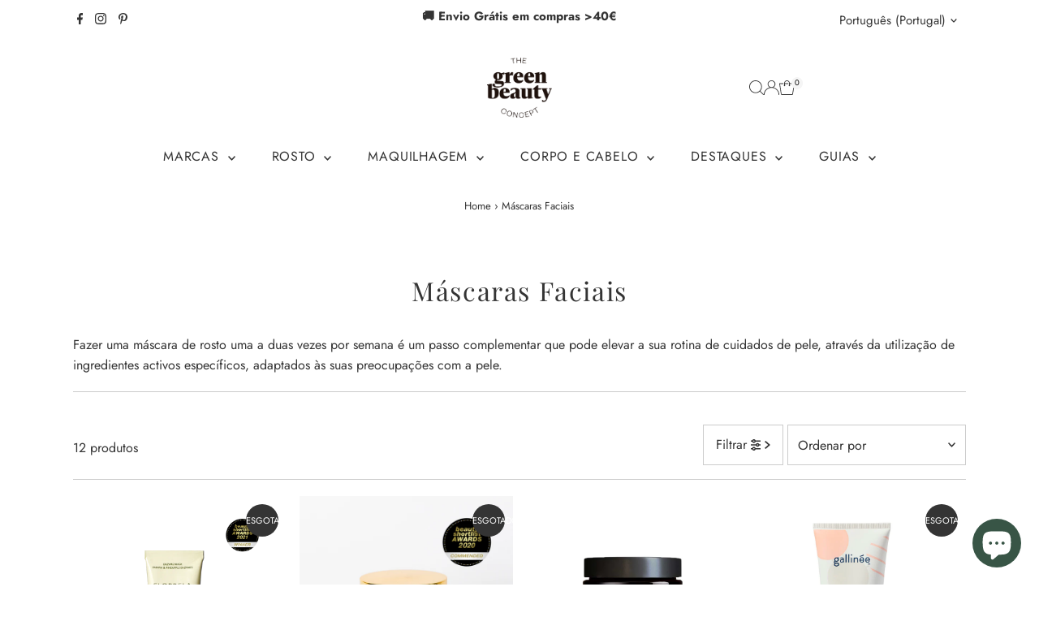

--- FILE ---
content_type: text/html; charset=utf-8
request_url: https://www.thegreenbeautyconcept.com/collections/mascaras-faciais
body_size: 71820
content:
<!doctype html>
<html class="no-js" lang="pt-PT">
  <head>
    <meta charset="utf-8">
    <meta name="viewport" content="width=device-width,initial-scale=1">

    <!-- Establish early connection to external domains -->
    <link rel="preconnect" href="https://cdn.shopify.com" crossorigin>
    <link rel="preconnect" href="https://fonts.shopify.com" crossorigin>
    <link rel="preconnect" href="https://monorail-edge.shopifysvc.com">
    <link rel="preconnect" href="//ajax.googleapis.com" crossorigin><!-- Preload onDomain stylesheets and script libraries -->
    <link rel="preload" href="//www.thegreenbeautyconcept.com/cdn/shop/t/127/assets/stylesheet.css?v=183559950795868370901757059282" as="style">
    <link rel="preload" href="//www.thegreenbeautyconcept.com/cdn/shop/t/127/assets/custom.css?v=58079488730259494811760594698" as="style">
    <link rel="preload" href="//www.thegreenbeautyconcept.com/cdn/shop/t/127/assets/vendor-flickity.css?v=28860" as="style">
    <link rel="preload" as="font" href="//www.thegreenbeautyconcept.com/cdn/fonts/jost/jost_n4.d47a1b6347ce4a4c9f437608011273009d91f2b7.woff2" type="font/woff2" crossorigin>
    <link rel="preload" as="font" href="//www.thegreenbeautyconcept.com/cdn/fonts/jost/jost_n4.d47a1b6347ce4a4c9f437608011273009d91f2b7.woff2" type="font/woff2" crossorigin>
    <link rel="preload" as="font" href="//www.thegreenbeautyconcept.com/cdn/fonts/playfair_display/playfairdisplay_n4.9980f3e16959dc89137cc1369bfc3ae98af1deb9.woff2" type="font/woff2" crossorigin>
    <link rel="preload" href="//www.thegreenbeautyconcept.com/cdn/shop/t/127/assets/eventemitter3.min.js?v=27939738353326123541757059282" as="script">
    <link rel="preload" href="//www.thegreenbeautyconcept.com/cdn/shop/t/127/assets/vendor-video.js?v=112486824910932804751757059282" as="script">
    <link rel="preload" href="//www.thegreenbeautyconcept.com/cdn/shop/t/127/assets/theme.js?v=2626623506455320201757059282" as="script">

    <link rel="shortcut icon" href="//www.thegreenbeautyconcept.com/cdn/shop/files/tgbc_2017_favicon.png?crop=center&height=32&v=1613503591&width=32" type="image/png">
    <link rel="canonical" href="https://www.thegreenbeautyconcept.com/collections/mascaras-faciais">

    <title>
      Máscaras Faciais
      
      
       &ndash; The Green Beauty Concept
    </title>
    <meta name="description" content="Fazer uma máscara de rosto uma a duas vezes por semana é um passo complementar que pode elevar a sua rotina de cuidados de pele, através da utilização de ingredientes activos específicos, adaptados às suas preocupações com a pele.">

    
    
<meta property="og:image" content="http://www.thegreenbeautyconcept.com/cdn/shop/files/logo_black.png?v=1658562209&width=1024">
  <meta property="og:image:secure_url" content="https://www.thegreenbeautyconcept.com/cdn/shop/files/logo_black.png?v=1658562209&width=1024">
  <meta property="og:image:width" content="1200">
  <meta property="og:image:height" content="628">
<meta property="og:site_name" content="The Green Beauty Concept">



<meta name="twitter:card" content="summary">


<meta name="twitter:site" content="@">



    <style data-shopify>
:root {
    --main-family: Jost, sans-serif;
    --main-weight: 400;
    --main-style: normal;
    --main-spacing: 0em;
    --nav-family: Jost, sans-serif;
    --nav-weight: 400;
    --nav-style: normal;
    --nav-spacing: 0.050em;
    --heading-family: "Playfair Display", serif;
    --heading-weight: 400;
    --heading-style: normal;
    --heading-spacing: 0.050em;
    --font-size: 16px;
    --font-size-sm: 11px;
    --font-size-reset: 16px;
    --nav-size: 16px;
    --h1-size: 32px;
    --h2-size: 25px;
    --h3-size: 19px;
    --header-wrapper-background: #ffffff;
    --background: #ffffff;
    --background-darken: #f9f9f9;
    --header-link-color: #343434;
    --announcement-background: #ffffff;
    --announcement-text: #343434;
    --header-icons: #ffffff;
    --header-icons-hover: #ffffff;
    --cart-count-background: #f5f5f5;
    --cart-count-text: #000000;
    --text-color: #343434;
    --link-color: #343434;
    --sale-color: #c60808;
    --dotted-color: #cccccc;
    --button-color: #343434;
    --button-hover: #385546;
    --button-text: #ffffff;
    --secondary-button-color: #fdeee8;
    --secondary-button-hover: #7f9f98;
    --secondary-button-text: #343434;
    --direction-color: #a4a4a4;
    --direction-background: rgba(0,0,0,0);
    --direction-hover: rgba(0,0,0,0);
    --footer-background: #d2dddb;
    --footer-text: #343434;
    --footer-icons-color: #343434;
    --footer-input: #ffffff;
    --footer-input-text: #343434;
    --footer-button: #343434;
    --footer-button-text: #ffffff;
    --nav-color: #343434;
    --nav-hover-color: rgba(0,0,0,0);
    --nav-background-color: #ffffff;
    --nav-hover-link-color: #7f9f98;
    --nav-border-color: rgba(0,0,0,0);
    --dropdown-background-color: #f7f7f7;
    --dropdown-link-color: #343434;
    --dropdown-link-hover-color: #7f9f98;
    --dropdown-min-width: 220px;
    --free-shipping-bg: #7f9f98;
    --free-shipping-text: #ffffff;
    --error-color: #c60808;
    --error-color-light: #fdd0d0;
    --success-color: #2e8d32;
    --swatch-height: 40px;
    --swatch-width: 44px;
    --tool-tip-width: -20;
    --icon-border-color: #ffffff;
    --select-arrow-bg: url(//www.thegreenbeautyconcept.com/cdn/shop/t/127/assets/select-arrow.png?v=112595941721225094991757059282);
    --keyboard-focus-color: #f3f3f3;
    --keyboard-focus-border-style: dotted;
    --keyboard-focus-border-weight: 1;
    --price-unit-price: #cdcdcd;
    --color-filter-size: 20px;
    --color-body-text: var(--text-color);
    --color-body: var(--background);
    --color-bg: var(--background);
    --section-margins: 40px;

    --star-active: #ffd450;
    --star-inactive: rgb(255, 255, 255);
    --age-text-color: #262b2c;
    --age-bg-color: #faf4e8;

    --section-caption-space: 15px;

    
      --button-corners: 3px;
    

    --section-background: #ffffff;
    --shopify-accelerated-checkout-inline-alignment: center;

  }
  @media (max-width: 740px) {
    :root {
      --font-size: calc(16px - (16px * 0.15));
      --nav-size: calc(16px - (16px * 0.15));
      --h1-size: calc(32px - (32px * 0.15));
      --h2-size: calc(25px - (25px * 0.15));
      --h3-size: calc(19px - (19px * 0.15));
      --font-size-reset: var(--font-size);
    }
  }
</style>


    <link rel="stylesheet" href="//www.thegreenbeautyconcept.com/cdn/shop/t/127/assets/stylesheet.css?v=183559950795868370901757059282" type="text/css">
    <link rel="stylesheet" href="//www.thegreenbeautyconcept.com/cdn/shop/t/127/assets/vendor-flickity.css?v=28860" type="text/css">
    <link rel="stylesheet" href="//www.thegreenbeautyconcept.com/cdn/shop/t/127/assets/custom.css?v=58079488730259494811760594698" as="text/css">

    <style>
      @font-face {
  font-family: Jost;
  font-weight: 400;
  font-style: normal;
  font-display: swap;
  src: url("//www.thegreenbeautyconcept.com/cdn/fonts/jost/jost_n4.d47a1b6347ce4a4c9f437608011273009d91f2b7.woff2") format("woff2"),
       url("//www.thegreenbeautyconcept.com/cdn/fonts/jost/jost_n4.791c46290e672b3f85c3d1c651ef2efa3819eadd.woff") format("woff");
}

      @font-face {
  font-family: Jost;
  font-weight: 400;
  font-style: normal;
  font-display: swap;
  src: url("//www.thegreenbeautyconcept.com/cdn/fonts/jost/jost_n4.d47a1b6347ce4a4c9f437608011273009d91f2b7.woff2") format("woff2"),
       url("//www.thegreenbeautyconcept.com/cdn/fonts/jost/jost_n4.791c46290e672b3f85c3d1c651ef2efa3819eadd.woff") format("woff");
}

      @font-face {
  font-family: "Playfair Display";
  font-weight: 400;
  font-style: normal;
  font-display: swap;
  src: url("//www.thegreenbeautyconcept.com/cdn/fonts/playfair_display/playfairdisplay_n4.9980f3e16959dc89137cc1369bfc3ae98af1deb9.woff2") format("woff2"),
       url("//www.thegreenbeautyconcept.com/cdn/fonts/playfair_display/playfairdisplay_n4.c562b7c8e5637886a811d2a017f9e023166064ee.woff") format("woff");
}

      @font-face {
  font-family: Jost;
  font-weight: 700;
  font-style: normal;
  font-display: swap;
  src: url("//www.thegreenbeautyconcept.com/cdn/fonts/jost/jost_n7.921dc18c13fa0b0c94c5e2517ffe06139c3615a3.woff2") format("woff2"),
       url("//www.thegreenbeautyconcept.com/cdn/fonts/jost/jost_n7.cbfc16c98c1e195f46c536e775e4e959c5f2f22b.woff") format("woff");
}

      @font-face {
  font-family: Jost;
  font-weight: 400;
  font-style: italic;
  font-display: swap;
  src: url("//www.thegreenbeautyconcept.com/cdn/fonts/jost/jost_i4.b690098389649750ada222b9763d55796c5283a5.woff2") format("woff2"),
       url("//www.thegreenbeautyconcept.com/cdn/fonts/jost/jost_i4.fd766415a47e50b9e391ae7ec04e2ae25e7e28b0.woff") format("woff");
}

      @font-face {
  font-family: Jost;
  font-weight: 700;
  font-style: italic;
  font-display: swap;
  src: url("//www.thegreenbeautyconcept.com/cdn/fonts/jost/jost_i7.d8201b854e41e19d7ed9b1a31fe4fe71deea6d3f.woff2") format("woff2"),
       url("//www.thegreenbeautyconcept.com/cdn/fonts/jost/jost_i7.eae515c34e26b6c853efddc3fc0c552e0de63757.woff") format("woff");
}

    </style>

    <script>window.performance && window.performance.mark && window.performance.mark('shopify.content_for_header.start');</script><meta name="google-site-verification" content="imicDzfhW8TFMoVKOFrBSMhL14J_pooLWTN04oQF8Bs">
<meta id="shopify-digital-wallet" name="shopify-digital-wallet" content="/18956997/digital_wallets/dialog">
<meta name="shopify-checkout-api-token" content="e6f97a706edf9e696a9750b673fe3433">
<meta id="in-context-paypal-metadata" data-shop-id="18956997" data-venmo-supported="false" data-environment="production" data-locale="en_US" data-paypal-v4="true" data-currency="USD">
<link rel="alternate" type="application/atom+xml" title="Feed" href="/collections/mascaras-faciais.atom" />
<link rel="alternate" hreflang="x-default" href="https://www.thegreenbeautyconcept.pt/collections/mascaras-faciais">
<link rel="alternate" hreflang="pt" href="https://www.thegreenbeautyconcept.pt/collections/mascaras-faciais">
<link rel="alternate" hreflang="es" href="https://www.thegreenbeautyconcept.pt/es/collections/mascaras-faciais">
<link rel="alternate" hreflang="en" href="https://www.thegreenbeautyconcept.pt/en/collections/mascaras-faciais">
<link rel="alternate" hreflang="pt-AC" href="https://www.thegreenbeautyconcept.com/collections/mascaras-faciais">
<link rel="alternate" hreflang="en-AC" href="https://www.thegreenbeautyconcept.com/en/collections/mascaras-faciais">
<link rel="alternate" hreflang="es-AC" href="https://www.thegreenbeautyconcept.com/es/collections/mascaras-faciais">
<link rel="alternate" hreflang="pt-AD" href="https://www.thegreenbeautyconcept.com/collections/mascaras-faciais">
<link rel="alternate" hreflang="en-AD" href="https://www.thegreenbeautyconcept.com/en/collections/mascaras-faciais">
<link rel="alternate" hreflang="es-AD" href="https://www.thegreenbeautyconcept.com/es/collections/mascaras-faciais">
<link rel="alternate" hreflang="pt-AE" href="https://www.thegreenbeautyconcept.com/collections/mascaras-faciais">
<link rel="alternate" hreflang="en-AE" href="https://www.thegreenbeautyconcept.com/en/collections/mascaras-faciais">
<link rel="alternate" hreflang="es-AE" href="https://www.thegreenbeautyconcept.com/es/collections/mascaras-faciais">
<link rel="alternate" hreflang="pt-AF" href="https://www.thegreenbeautyconcept.com/collections/mascaras-faciais">
<link rel="alternate" hreflang="en-AF" href="https://www.thegreenbeautyconcept.com/en/collections/mascaras-faciais">
<link rel="alternate" hreflang="es-AF" href="https://www.thegreenbeautyconcept.com/es/collections/mascaras-faciais">
<link rel="alternate" hreflang="pt-AG" href="https://www.thegreenbeautyconcept.com/collections/mascaras-faciais">
<link rel="alternate" hreflang="en-AG" href="https://www.thegreenbeautyconcept.com/en/collections/mascaras-faciais">
<link rel="alternate" hreflang="es-AG" href="https://www.thegreenbeautyconcept.com/es/collections/mascaras-faciais">
<link rel="alternate" hreflang="pt-AI" href="https://www.thegreenbeautyconcept.com/collections/mascaras-faciais">
<link rel="alternate" hreflang="en-AI" href="https://www.thegreenbeautyconcept.com/en/collections/mascaras-faciais">
<link rel="alternate" hreflang="es-AI" href="https://www.thegreenbeautyconcept.com/es/collections/mascaras-faciais">
<link rel="alternate" hreflang="pt-AL" href="https://www.thegreenbeautyconcept.com/collections/mascaras-faciais">
<link rel="alternate" hreflang="en-AL" href="https://www.thegreenbeautyconcept.com/en/collections/mascaras-faciais">
<link rel="alternate" hreflang="es-AL" href="https://www.thegreenbeautyconcept.com/es/collections/mascaras-faciais">
<link rel="alternate" hreflang="pt-AM" href="https://www.thegreenbeautyconcept.com/collections/mascaras-faciais">
<link rel="alternate" hreflang="en-AM" href="https://www.thegreenbeautyconcept.com/en/collections/mascaras-faciais">
<link rel="alternate" hreflang="es-AM" href="https://www.thegreenbeautyconcept.com/es/collections/mascaras-faciais">
<link rel="alternate" hreflang="pt-AR" href="https://www.thegreenbeautyconcept.com/collections/mascaras-faciais">
<link rel="alternate" hreflang="en-AR" href="https://www.thegreenbeautyconcept.com/en/collections/mascaras-faciais">
<link rel="alternate" hreflang="es-AR" href="https://www.thegreenbeautyconcept.com/es/collections/mascaras-faciais">
<link rel="alternate" hreflang="pt-AT" href="https://www.thegreenbeautyconcept.com/collections/mascaras-faciais">
<link rel="alternate" hreflang="en-AT" href="https://www.thegreenbeautyconcept.com/en/collections/mascaras-faciais">
<link rel="alternate" hreflang="es-AT" href="https://www.thegreenbeautyconcept.com/es/collections/mascaras-faciais">
<link rel="alternate" hreflang="pt-AU" href="https://www.thegreenbeautyconcept.com/collections/mascaras-faciais">
<link rel="alternate" hreflang="en-AU" href="https://www.thegreenbeautyconcept.com/en/collections/mascaras-faciais">
<link rel="alternate" hreflang="es-AU" href="https://www.thegreenbeautyconcept.com/es/collections/mascaras-faciais">
<link rel="alternate" hreflang="pt-AW" href="https://www.thegreenbeautyconcept.com/collections/mascaras-faciais">
<link rel="alternate" hreflang="en-AW" href="https://www.thegreenbeautyconcept.com/en/collections/mascaras-faciais">
<link rel="alternate" hreflang="es-AW" href="https://www.thegreenbeautyconcept.com/es/collections/mascaras-faciais">
<link rel="alternate" hreflang="pt-AX" href="https://www.thegreenbeautyconcept.com/collections/mascaras-faciais">
<link rel="alternate" hreflang="en-AX" href="https://www.thegreenbeautyconcept.com/en/collections/mascaras-faciais">
<link rel="alternate" hreflang="es-AX" href="https://www.thegreenbeautyconcept.com/es/collections/mascaras-faciais">
<link rel="alternate" hreflang="pt-AZ" href="https://www.thegreenbeautyconcept.com/collections/mascaras-faciais">
<link rel="alternate" hreflang="en-AZ" href="https://www.thegreenbeautyconcept.com/en/collections/mascaras-faciais">
<link rel="alternate" hreflang="es-AZ" href="https://www.thegreenbeautyconcept.com/es/collections/mascaras-faciais">
<link rel="alternate" hreflang="pt-BA" href="https://www.thegreenbeautyconcept.com/collections/mascaras-faciais">
<link rel="alternate" hreflang="en-BA" href="https://www.thegreenbeautyconcept.com/en/collections/mascaras-faciais">
<link rel="alternate" hreflang="es-BA" href="https://www.thegreenbeautyconcept.com/es/collections/mascaras-faciais">
<link rel="alternate" hreflang="pt-BB" href="https://www.thegreenbeautyconcept.com/collections/mascaras-faciais">
<link rel="alternate" hreflang="en-BB" href="https://www.thegreenbeautyconcept.com/en/collections/mascaras-faciais">
<link rel="alternate" hreflang="es-BB" href="https://www.thegreenbeautyconcept.com/es/collections/mascaras-faciais">
<link rel="alternate" hreflang="pt-BD" href="https://www.thegreenbeautyconcept.com/collections/mascaras-faciais">
<link rel="alternate" hreflang="en-BD" href="https://www.thegreenbeautyconcept.com/en/collections/mascaras-faciais">
<link rel="alternate" hreflang="es-BD" href="https://www.thegreenbeautyconcept.com/es/collections/mascaras-faciais">
<link rel="alternate" hreflang="pt-BE" href="https://www.thegreenbeautyconcept.com/collections/mascaras-faciais">
<link rel="alternate" hreflang="en-BE" href="https://www.thegreenbeautyconcept.com/en/collections/mascaras-faciais">
<link rel="alternate" hreflang="es-BE" href="https://www.thegreenbeautyconcept.com/es/collections/mascaras-faciais">
<link rel="alternate" hreflang="pt-BF" href="https://www.thegreenbeautyconcept.com/collections/mascaras-faciais">
<link rel="alternate" hreflang="en-BF" href="https://www.thegreenbeautyconcept.com/en/collections/mascaras-faciais">
<link rel="alternate" hreflang="es-BF" href="https://www.thegreenbeautyconcept.com/es/collections/mascaras-faciais">
<link rel="alternate" hreflang="pt-BG" href="https://www.thegreenbeautyconcept.com/collections/mascaras-faciais">
<link rel="alternate" hreflang="en-BG" href="https://www.thegreenbeautyconcept.com/en/collections/mascaras-faciais">
<link rel="alternate" hreflang="es-BG" href="https://www.thegreenbeautyconcept.com/es/collections/mascaras-faciais">
<link rel="alternate" hreflang="pt-BH" href="https://www.thegreenbeautyconcept.com/collections/mascaras-faciais">
<link rel="alternate" hreflang="en-BH" href="https://www.thegreenbeautyconcept.com/en/collections/mascaras-faciais">
<link rel="alternate" hreflang="es-BH" href="https://www.thegreenbeautyconcept.com/es/collections/mascaras-faciais">
<link rel="alternate" hreflang="pt-BI" href="https://www.thegreenbeautyconcept.com/collections/mascaras-faciais">
<link rel="alternate" hreflang="en-BI" href="https://www.thegreenbeautyconcept.com/en/collections/mascaras-faciais">
<link rel="alternate" hreflang="es-BI" href="https://www.thegreenbeautyconcept.com/es/collections/mascaras-faciais">
<link rel="alternate" hreflang="pt-BJ" href="https://www.thegreenbeautyconcept.com/collections/mascaras-faciais">
<link rel="alternate" hreflang="en-BJ" href="https://www.thegreenbeautyconcept.com/en/collections/mascaras-faciais">
<link rel="alternate" hreflang="es-BJ" href="https://www.thegreenbeautyconcept.com/es/collections/mascaras-faciais">
<link rel="alternate" hreflang="pt-BL" href="https://www.thegreenbeautyconcept.com/collections/mascaras-faciais">
<link rel="alternate" hreflang="en-BL" href="https://www.thegreenbeautyconcept.com/en/collections/mascaras-faciais">
<link rel="alternate" hreflang="es-BL" href="https://www.thegreenbeautyconcept.com/es/collections/mascaras-faciais">
<link rel="alternate" hreflang="pt-BM" href="https://www.thegreenbeautyconcept.com/collections/mascaras-faciais">
<link rel="alternate" hreflang="en-BM" href="https://www.thegreenbeautyconcept.com/en/collections/mascaras-faciais">
<link rel="alternate" hreflang="es-BM" href="https://www.thegreenbeautyconcept.com/es/collections/mascaras-faciais">
<link rel="alternate" hreflang="pt-BN" href="https://www.thegreenbeautyconcept.com/collections/mascaras-faciais">
<link rel="alternate" hreflang="en-BN" href="https://www.thegreenbeautyconcept.com/en/collections/mascaras-faciais">
<link rel="alternate" hreflang="es-BN" href="https://www.thegreenbeautyconcept.com/es/collections/mascaras-faciais">
<link rel="alternate" hreflang="pt-BO" href="https://www.thegreenbeautyconcept.com/collections/mascaras-faciais">
<link rel="alternate" hreflang="en-BO" href="https://www.thegreenbeautyconcept.com/en/collections/mascaras-faciais">
<link rel="alternate" hreflang="es-BO" href="https://www.thegreenbeautyconcept.com/es/collections/mascaras-faciais">
<link rel="alternate" hreflang="pt-BQ" href="https://www.thegreenbeautyconcept.com/collections/mascaras-faciais">
<link rel="alternate" hreflang="en-BQ" href="https://www.thegreenbeautyconcept.com/en/collections/mascaras-faciais">
<link rel="alternate" hreflang="es-BQ" href="https://www.thegreenbeautyconcept.com/es/collections/mascaras-faciais">
<link rel="alternate" hreflang="pt-BS" href="https://www.thegreenbeautyconcept.com/collections/mascaras-faciais">
<link rel="alternate" hreflang="en-BS" href="https://www.thegreenbeautyconcept.com/en/collections/mascaras-faciais">
<link rel="alternate" hreflang="es-BS" href="https://www.thegreenbeautyconcept.com/es/collections/mascaras-faciais">
<link rel="alternate" hreflang="pt-BT" href="https://www.thegreenbeautyconcept.com/collections/mascaras-faciais">
<link rel="alternate" hreflang="en-BT" href="https://www.thegreenbeautyconcept.com/en/collections/mascaras-faciais">
<link rel="alternate" hreflang="es-BT" href="https://www.thegreenbeautyconcept.com/es/collections/mascaras-faciais">
<link rel="alternate" hreflang="pt-BW" href="https://www.thegreenbeautyconcept.com/collections/mascaras-faciais">
<link rel="alternate" hreflang="en-BW" href="https://www.thegreenbeautyconcept.com/en/collections/mascaras-faciais">
<link rel="alternate" hreflang="es-BW" href="https://www.thegreenbeautyconcept.com/es/collections/mascaras-faciais">
<link rel="alternate" hreflang="pt-BY" href="https://www.thegreenbeautyconcept.com/collections/mascaras-faciais">
<link rel="alternate" hreflang="en-BY" href="https://www.thegreenbeautyconcept.com/en/collections/mascaras-faciais">
<link rel="alternate" hreflang="es-BY" href="https://www.thegreenbeautyconcept.com/es/collections/mascaras-faciais">
<link rel="alternate" hreflang="pt-BZ" href="https://www.thegreenbeautyconcept.com/collections/mascaras-faciais">
<link rel="alternate" hreflang="en-BZ" href="https://www.thegreenbeautyconcept.com/en/collections/mascaras-faciais">
<link rel="alternate" hreflang="es-BZ" href="https://www.thegreenbeautyconcept.com/es/collections/mascaras-faciais">
<link rel="alternate" hreflang="pt-CA" href="https://www.thegreenbeautyconcept.com/collections/mascaras-faciais">
<link rel="alternate" hreflang="en-CA" href="https://www.thegreenbeautyconcept.com/en/collections/mascaras-faciais">
<link rel="alternate" hreflang="es-CA" href="https://www.thegreenbeautyconcept.com/es/collections/mascaras-faciais">
<link rel="alternate" hreflang="pt-CC" href="https://www.thegreenbeautyconcept.com/collections/mascaras-faciais">
<link rel="alternate" hreflang="en-CC" href="https://www.thegreenbeautyconcept.com/en/collections/mascaras-faciais">
<link rel="alternate" hreflang="es-CC" href="https://www.thegreenbeautyconcept.com/es/collections/mascaras-faciais">
<link rel="alternate" hreflang="pt-CD" href="https://www.thegreenbeautyconcept.com/collections/mascaras-faciais">
<link rel="alternate" hreflang="en-CD" href="https://www.thegreenbeautyconcept.com/en/collections/mascaras-faciais">
<link rel="alternate" hreflang="es-CD" href="https://www.thegreenbeautyconcept.com/es/collections/mascaras-faciais">
<link rel="alternate" hreflang="pt-CF" href="https://www.thegreenbeautyconcept.com/collections/mascaras-faciais">
<link rel="alternate" hreflang="en-CF" href="https://www.thegreenbeautyconcept.com/en/collections/mascaras-faciais">
<link rel="alternate" hreflang="es-CF" href="https://www.thegreenbeautyconcept.com/es/collections/mascaras-faciais">
<link rel="alternate" hreflang="pt-CG" href="https://www.thegreenbeautyconcept.com/collections/mascaras-faciais">
<link rel="alternate" hreflang="en-CG" href="https://www.thegreenbeautyconcept.com/en/collections/mascaras-faciais">
<link rel="alternate" hreflang="es-CG" href="https://www.thegreenbeautyconcept.com/es/collections/mascaras-faciais">
<link rel="alternate" hreflang="pt-CH" href="https://www.thegreenbeautyconcept.com/collections/mascaras-faciais">
<link rel="alternate" hreflang="en-CH" href="https://www.thegreenbeautyconcept.com/en/collections/mascaras-faciais">
<link rel="alternate" hreflang="es-CH" href="https://www.thegreenbeautyconcept.com/es/collections/mascaras-faciais">
<link rel="alternate" hreflang="pt-CI" href="https://www.thegreenbeautyconcept.com/collections/mascaras-faciais">
<link rel="alternate" hreflang="en-CI" href="https://www.thegreenbeautyconcept.com/en/collections/mascaras-faciais">
<link rel="alternate" hreflang="es-CI" href="https://www.thegreenbeautyconcept.com/es/collections/mascaras-faciais">
<link rel="alternate" hreflang="pt-CK" href="https://www.thegreenbeautyconcept.com/collections/mascaras-faciais">
<link rel="alternate" hreflang="en-CK" href="https://www.thegreenbeautyconcept.com/en/collections/mascaras-faciais">
<link rel="alternate" hreflang="es-CK" href="https://www.thegreenbeautyconcept.com/es/collections/mascaras-faciais">
<link rel="alternate" hreflang="pt-CL" href="https://www.thegreenbeautyconcept.com/collections/mascaras-faciais">
<link rel="alternate" hreflang="en-CL" href="https://www.thegreenbeautyconcept.com/en/collections/mascaras-faciais">
<link rel="alternate" hreflang="es-CL" href="https://www.thegreenbeautyconcept.com/es/collections/mascaras-faciais">
<link rel="alternate" hreflang="pt-CM" href="https://www.thegreenbeautyconcept.com/collections/mascaras-faciais">
<link rel="alternate" hreflang="en-CM" href="https://www.thegreenbeautyconcept.com/en/collections/mascaras-faciais">
<link rel="alternate" hreflang="es-CM" href="https://www.thegreenbeautyconcept.com/es/collections/mascaras-faciais">
<link rel="alternate" hreflang="pt-CN" href="https://www.thegreenbeautyconcept.com/collections/mascaras-faciais">
<link rel="alternate" hreflang="en-CN" href="https://www.thegreenbeautyconcept.com/en/collections/mascaras-faciais">
<link rel="alternate" hreflang="es-CN" href="https://www.thegreenbeautyconcept.com/es/collections/mascaras-faciais">
<link rel="alternate" hreflang="pt-CO" href="https://www.thegreenbeautyconcept.com/collections/mascaras-faciais">
<link rel="alternate" hreflang="en-CO" href="https://www.thegreenbeautyconcept.com/en/collections/mascaras-faciais">
<link rel="alternate" hreflang="es-CO" href="https://www.thegreenbeautyconcept.com/es/collections/mascaras-faciais">
<link rel="alternate" hreflang="pt-CR" href="https://www.thegreenbeautyconcept.com/collections/mascaras-faciais">
<link rel="alternate" hreflang="en-CR" href="https://www.thegreenbeautyconcept.com/en/collections/mascaras-faciais">
<link rel="alternate" hreflang="es-CR" href="https://www.thegreenbeautyconcept.com/es/collections/mascaras-faciais">
<link rel="alternate" hreflang="pt-CW" href="https://www.thegreenbeautyconcept.com/collections/mascaras-faciais">
<link rel="alternate" hreflang="en-CW" href="https://www.thegreenbeautyconcept.com/en/collections/mascaras-faciais">
<link rel="alternate" hreflang="es-CW" href="https://www.thegreenbeautyconcept.com/es/collections/mascaras-faciais">
<link rel="alternate" hreflang="pt-CX" href="https://www.thegreenbeautyconcept.com/collections/mascaras-faciais">
<link rel="alternate" hreflang="en-CX" href="https://www.thegreenbeautyconcept.com/en/collections/mascaras-faciais">
<link rel="alternate" hreflang="es-CX" href="https://www.thegreenbeautyconcept.com/es/collections/mascaras-faciais">
<link rel="alternate" hreflang="pt-CY" href="https://www.thegreenbeautyconcept.com/collections/mascaras-faciais">
<link rel="alternate" hreflang="en-CY" href="https://www.thegreenbeautyconcept.com/en/collections/mascaras-faciais">
<link rel="alternate" hreflang="es-CY" href="https://www.thegreenbeautyconcept.com/es/collections/mascaras-faciais">
<link rel="alternate" hreflang="pt-CZ" href="https://www.thegreenbeautyconcept.com/collections/mascaras-faciais">
<link rel="alternate" hreflang="en-CZ" href="https://www.thegreenbeautyconcept.com/en/collections/mascaras-faciais">
<link rel="alternate" hreflang="es-CZ" href="https://www.thegreenbeautyconcept.com/es/collections/mascaras-faciais">
<link rel="alternate" hreflang="pt-DE" href="https://www.thegreenbeautyconcept.com/collections/mascaras-faciais">
<link rel="alternate" hreflang="en-DE" href="https://www.thegreenbeautyconcept.com/en/collections/mascaras-faciais">
<link rel="alternate" hreflang="es-DE" href="https://www.thegreenbeautyconcept.com/es/collections/mascaras-faciais">
<link rel="alternate" hreflang="pt-DJ" href="https://www.thegreenbeautyconcept.com/collections/mascaras-faciais">
<link rel="alternate" hreflang="en-DJ" href="https://www.thegreenbeautyconcept.com/en/collections/mascaras-faciais">
<link rel="alternate" hreflang="es-DJ" href="https://www.thegreenbeautyconcept.com/es/collections/mascaras-faciais">
<link rel="alternate" hreflang="pt-DK" href="https://www.thegreenbeautyconcept.com/collections/mascaras-faciais">
<link rel="alternate" hreflang="en-DK" href="https://www.thegreenbeautyconcept.com/en/collections/mascaras-faciais">
<link rel="alternate" hreflang="es-DK" href="https://www.thegreenbeautyconcept.com/es/collections/mascaras-faciais">
<link rel="alternate" hreflang="pt-DM" href="https://www.thegreenbeautyconcept.com/collections/mascaras-faciais">
<link rel="alternate" hreflang="en-DM" href="https://www.thegreenbeautyconcept.com/en/collections/mascaras-faciais">
<link rel="alternate" hreflang="es-DM" href="https://www.thegreenbeautyconcept.com/es/collections/mascaras-faciais">
<link rel="alternate" hreflang="pt-DO" href="https://www.thegreenbeautyconcept.com/collections/mascaras-faciais">
<link rel="alternate" hreflang="en-DO" href="https://www.thegreenbeautyconcept.com/en/collections/mascaras-faciais">
<link rel="alternate" hreflang="es-DO" href="https://www.thegreenbeautyconcept.com/es/collections/mascaras-faciais">
<link rel="alternate" hreflang="pt-DZ" href="https://www.thegreenbeautyconcept.com/collections/mascaras-faciais">
<link rel="alternate" hreflang="en-DZ" href="https://www.thegreenbeautyconcept.com/en/collections/mascaras-faciais">
<link rel="alternate" hreflang="es-DZ" href="https://www.thegreenbeautyconcept.com/es/collections/mascaras-faciais">
<link rel="alternate" hreflang="pt-EC" href="https://www.thegreenbeautyconcept.com/collections/mascaras-faciais">
<link rel="alternate" hreflang="en-EC" href="https://www.thegreenbeautyconcept.com/en/collections/mascaras-faciais">
<link rel="alternate" hreflang="es-EC" href="https://www.thegreenbeautyconcept.com/es/collections/mascaras-faciais">
<link rel="alternate" hreflang="pt-EE" href="https://www.thegreenbeautyconcept.com/collections/mascaras-faciais">
<link rel="alternate" hreflang="en-EE" href="https://www.thegreenbeautyconcept.com/en/collections/mascaras-faciais">
<link rel="alternate" hreflang="es-EE" href="https://www.thegreenbeautyconcept.com/es/collections/mascaras-faciais">
<link rel="alternate" hreflang="pt-EG" href="https://www.thegreenbeautyconcept.com/collections/mascaras-faciais">
<link rel="alternate" hreflang="en-EG" href="https://www.thegreenbeautyconcept.com/en/collections/mascaras-faciais">
<link rel="alternate" hreflang="es-EG" href="https://www.thegreenbeautyconcept.com/es/collections/mascaras-faciais">
<link rel="alternate" hreflang="pt-EH" href="https://www.thegreenbeautyconcept.com/collections/mascaras-faciais">
<link rel="alternate" hreflang="en-EH" href="https://www.thegreenbeautyconcept.com/en/collections/mascaras-faciais">
<link rel="alternate" hreflang="es-EH" href="https://www.thegreenbeautyconcept.com/es/collections/mascaras-faciais">
<link rel="alternate" hreflang="pt-ER" href="https://www.thegreenbeautyconcept.com/collections/mascaras-faciais">
<link rel="alternate" hreflang="en-ER" href="https://www.thegreenbeautyconcept.com/en/collections/mascaras-faciais">
<link rel="alternate" hreflang="es-ER" href="https://www.thegreenbeautyconcept.com/es/collections/mascaras-faciais">
<link rel="alternate" hreflang="pt-ET" href="https://www.thegreenbeautyconcept.com/collections/mascaras-faciais">
<link rel="alternate" hreflang="en-ET" href="https://www.thegreenbeautyconcept.com/en/collections/mascaras-faciais">
<link rel="alternate" hreflang="es-ET" href="https://www.thegreenbeautyconcept.com/es/collections/mascaras-faciais">
<link rel="alternate" hreflang="pt-FI" href="https://www.thegreenbeautyconcept.com/collections/mascaras-faciais">
<link rel="alternate" hreflang="en-FI" href="https://www.thegreenbeautyconcept.com/en/collections/mascaras-faciais">
<link rel="alternate" hreflang="es-FI" href="https://www.thegreenbeautyconcept.com/es/collections/mascaras-faciais">
<link rel="alternate" hreflang="pt-FJ" href="https://www.thegreenbeautyconcept.com/collections/mascaras-faciais">
<link rel="alternate" hreflang="en-FJ" href="https://www.thegreenbeautyconcept.com/en/collections/mascaras-faciais">
<link rel="alternate" hreflang="es-FJ" href="https://www.thegreenbeautyconcept.com/es/collections/mascaras-faciais">
<link rel="alternate" hreflang="pt-FK" href="https://www.thegreenbeautyconcept.com/collections/mascaras-faciais">
<link rel="alternate" hreflang="en-FK" href="https://www.thegreenbeautyconcept.com/en/collections/mascaras-faciais">
<link rel="alternate" hreflang="es-FK" href="https://www.thegreenbeautyconcept.com/es/collections/mascaras-faciais">
<link rel="alternate" hreflang="pt-FO" href="https://www.thegreenbeautyconcept.com/collections/mascaras-faciais">
<link rel="alternate" hreflang="en-FO" href="https://www.thegreenbeautyconcept.com/en/collections/mascaras-faciais">
<link rel="alternate" hreflang="es-FO" href="https://www.thegreenbeautyconcept.com/es/collections/mascaras-faciais">
<link rel="alternate" hreflang="pt-FR" href="https://www.thegreenbeautyconcept.com/collections/mascaras-faciais">
<link rel="alternate" hreflang="en-FR" href="https://www.thegreenbeautyconcept.com/en/collections/mascaras-faciais">
<link rel="alternate" hreflang="es-FR" href="https://www.thegreenbeautyconcept.com/es/collections/mascaras-faciais">
<link rel="alternate" hreflang="pt-GA" href="https://www.thegreenbeautyconcept.com/collections/mascaras-faciais">
<link rel="alternate" hreflang="en-GA" href="https://www.thegreenbeautyconcept.com/en/collections/mascaras-faciais">
<link rel="alternate" hreflang="es-GA" href="https://www.thegreenbeautyconcept.com/es/collections/mascaras-faciais">
<link rel="alternate" hreflang="pt-GB" href="https://www.thegreenbeautyconcept.com/collections/mascaras-faciais">
<link rel="alternate" hreflang="en-GB" href="https://www.thegreenbeautyconcept.com/en/collections/mascaras-faciais">
<link rel="alternate" hreflang="es-GB" href="https://www.thegreenbeautyconcept.com/es/collections/mascaras-faciais">
<link rel="alternate" hreflang="pt-GD" href="https://www.thegreenbeautyconcept.com/collections/mascaras-faciais">
<link rel="alternate" hreflang="en-GD" href="https://www.thegreenbeautyconcept.com/en/collections/mascaras-faciais">
<link rel="alternate" hreflang="es-GD" href="https://www.thegreenbeautyconcept.com/es/collections/mascaras-faciais">
<link rel="alternate" hreflang="pt-GE" href="https://www.thegreenbeautyconcept.com/collections/mascaras-faciais">
<link rel="alternate" hreflang="en-GE" href="https://www.thegreenbeautyconcept.com/en/collections/mascaras-faciais">
<link rel="alternate" hreflang="es-GE" href="https://www.thegreenbeautyconcept.com/es/collections/mascaras-faciais">
<link rel="alternate" hreflang="pt-GF" href="https://www.thegreenbeautyconcept.com/collections/mascaras-faciais">
<link rel="alternate" hreflang="en-GF" href="https://www.thegreenbeautyconcept.com/en/collections/mascaras-faciais">
<link rel="alternate" hreflang="es-GF" href="https://www.thegreenbeautyconcept.com/es/collections/mascaras-faciais">
<link rel="alternate" hreflang="pt-GG" href="https://www.thegreenbeautyconcept.com/collections/mascaras-faciais">
<link rel="alternate" hreflang="en-GG" href="https://www.thegreenbeautyconcept.com/en/collections/mascaras-faciais">
<link rel="alternate" hreflang="es-GG" href="https://www.thegreenbeautyconcept.com/es/collections/mascaras-faciais">
<link rel="alternate" hreflang="pt-GH" href="https://www.thegreenbeautyconcept.com/collections/mascaras-faciais">
<link rel="alternate" hreflang="en-GH" href="https://www.thegreenbeautyconcept.com/en/collections/mascaras-faciais">
<link rel="alternate" hreflang="es-GH" href="https://www.thegreenbeautyconcept.com/es/collections/mascaras-faciais">
<link rel="alternate" hreflang="pt-GI" href="https://www.thegreenbeautyconcept.com/collections/mascaras-faciais">
<link rel="alternate" hreflang="en-GI" href="https://www.thegreenbeautyconcept.com/en/collections/mascaras-faciais">
<link rel="alternate" hreflang="es-GI" href="https://www.thegreenbeautyconcept.com/es/collections/mascaras-faciais">
<link rel="alternate" hreflang="pt-GL" href="https://www.thegreenbeautyconcept.com/collections/mascaras-faciais">
<link rel="alternate" hreflang="en-GL" href="https://www.thegreenbeautyconcept.com/en/collections/mascaras-faciais">
<link rel="alternate" hreflang="es-GL" href="https://www.thegreenbeautyconcept.com/es/collections/mascaras-faciais">
<link rel="alternate" hreflang="pt-GM" href="https://www.thegreenbeautyconcept.com/collections/mascaras-faciais">
<link rel="alternate" hreflang="en-GM" href="https://www.thegreenbeautyconcept.com/en/collections/mascaras-faciais">
<link rel="alternate" hreflang="es-GM" href="https://www.thegreenbeautyconcept.com/es/collections/mascaras-faciais">
<link rel="alternate" hreflang="pt-GN" href="https://www.thegreenbeautyconcept.com/collections/mascaras-faciais">
<link rel="alternate" hreflang="en-GN" href="https://www.thegreenbeautyconcept.com/en/collections/mascaras-faciais">
<link rel="alternate" hreflang="es-GN" href="https://www.thegreenbeautyconcept.com/es/collections/mascaras-faciais">
<link rel="alternate" hreflang="pt-GP" href="https://www.thegreenbeautyconcept.com/collections/mascaras-faciais">
<link rel="alternate" hreflang="en-GP" href="https://www.thegreenbeautyconcept.com/en/collections/mascaras-faciais">
<link rel="alternate" hreflang="es-GP" href="https://www.thegreenbeautyconcept.com/es/collections/mascaras-faciais">
<link rel="alternate" hreflang="pt-GQ" href="https://www.thegreenbeautyconcept.com/collections/mascaras-faciais">
<link rel="alternate" hreflang="en-GQ" href="https://www.thegreenbeautyconcept.com/en/collections/mascaras-faciais">
<link rel="alternate" hreflang="es-GQ" href="https://www.thegreenbeautyconcept.com/es/collections/mascaras-faciais">
<link rel="alternate" hreflang="pt-GR" href="https://www.thegreenbeautyconcept.com/collections/mascaras-faciais">
<link rel="alternate" hreflang="en-GR" href="https://www.thegreenbeautyconcept.com/en/collections/mascaras-faciais">
<link rel="alternate" hreflang="es-GR" href="https://www.thegreenbeautyconcept.com/es/collections/mascaras-faciais">
<link rel="alternate" hreflang="pt-GS" href="https://www.thegreenbeautyconcept.com/collections/mascaras-faciais">
<link rel="alternate" hreflang="en-GS" href="https://www.thegreenbeautyconcept.com/en/collections/mascaras-faciais">
<link rel="alternate" hreflang="es-GS" href="https://www.thegreenbeautyconcept.com/es/collections/mascaras-faciais">
<link rel="alternate" hreflang="pt-GT" href="https://www.thegreenbeautyconcept.com/collections/mascaras-faciais">
<link rel="alternate" hreflang="en-GT" href="https://www.thegreenbeautyconcept.com/en/collections/mascaras-faciais">
<link rel="alternate" hreflang="es-GT" href="https://www.thegreenbeautyconcept.com/es/collections/mascaras-faciais">
<link rel="alternate" hreflang="pt-GY" href="https://www.thegreenbeautyconcept.com/collections/mascaras-faciais">
<link rel="alternate" hreflang="en-GY" href="https://www.thegreenbeautyconcept.com/en/collections/mascaras-faciais">
<link rel="alternate" hreflang="es-GY" href="https://www.thegreenbeautyconcept.com/es/collections/mascaras-faciais">
<link rel="alternate" hreflang="pt-HK" href="https://www.thegreenbeautyconcept.com/collections/mascaras-faciais">
<link rel="alternate" hreflang="en-HK" href="https://www.thegreenbeautyconcept.com/en/collections/mascaras-faciais">
<link rel="alternate" hreflang="es-HK" href="https://www.thegreenbeautyconcept.com/es/collections/mascaras-faciais">
<link rel="alternate" hreflang="pt-HN" href="https://www.thegreenbeautyconcept.com/collections/mascaras-faciais">
<link rel="alternate" hreflang="en-HN" href="https://www.thegreenbeautyconcept.com/en/collections/mascaras-faciais">
<link rel="alternate" hreflang="es-HN" href="https://www.thegreenbeautyconcept.com/es/collections/mascaras-faciais">
<link rel="alternate" hreflang="pt-HR" href="https://www.thegreenbeautyconcept.com/collections/mascaras-faciais">
<link rel="alternate" hreflang="en-HR" href="https://www.thegreenbeautyconcept.com/en/collections/mascaras-faciais">
<link rel="alternate" hreflang="es-HR" href="https://www.thegreenbeautyconcept.com/es/collections/mascaras-faciais">
<link rel="alternate" hreflang="pt-HT" href="https://www.thegreenbeautyconcept.com/collections/mascaras-faciais">
<link rel="alternate" hreflang="en-HT" href="https://www.thegreenbeautyconcept.com/en/collections/mascaras-faciais">
<link rel="alternate" hreflang="es-HT" href="https://www.thegreenbeautyconcept.com/es/collections/mascaras-faciais">
<link rel="alternate" hreflang="pt-HU" href="https://www.thegreenbeautyconcept.com/collections/mascaras-faciais">
<link rel="alternate" hreflang="en-HU" href="https://www.thegreenbeautyconcept.com/en/collections/mascaras-faciais">
<link rel="alternate" hreflang="es-HU" href="https://www.thegreenbeautyconcept.com/es/collections/mascaras-faciais">
<link rel="alternate" hreflang="pt-ID" href="https://www.thegreenbeautyconcept.com/collections/mascaras-faciais">
<link rel="alternate" hreflang="en-ID" href="https://www.thegreenbeautyconcept.com/en/collections/mascaras-faciais">
<link rel="alternate" hreflang="es-ID" href="https://www.thegreenbeautyconcept.com/es/collections/mascaras-faciais">
<link rel="alternate" hreflang="pt-IE" href="https://www.thegreenbeautyconcept.com/collections/mascaras-faciais">
<link rel="alternate" hreflang="en-IE" href="https://www.thegreenbeautyconcept.com/en/collections/mascaras-faciais">
<link rel="alternate" hreflang="es-IE" href="https://www.thegreenbeautyconcept.com/es/collections/mascaras-faciais">
<link rel="alternate" hreflang="pt-IL" href="https://www.thegreenbeautyconcept.com/collections/mascaras-faciais">
<link rel="alternate" hreflang="en-IL" href="https://www.thegreenbeautyconcept.com/en/collections/mascaras-faciais">
<link rel="alternate" hreflang="es-IL" href="https://www.thegreenbeautyconcept.com/es/collections/mascaras-faciais">
<link rel="alternate" hreflang="pt-IM" href="https://www.thegreenbeautyconcept.com/collections/mascaras-faciais">
<link rel="alternate" hreflang="en-IM" href="https://www.thegreenbeautyconcept.com/en/collections/mascaras-faciais">
<link rel="alternate" hreflang="es-IM" href="https://www.thegreenbeautyconcept.com/es/collections/mascaras-faciais">
<link rel="alternate" hreflang="pt-IN" href="https://www.thegreenbeautyconcept.com/collections/mascaras-faciais">
<link rel="alternate" hreflang="en-IN" href="https://www.thegreenbeautyconcept.com/en/collections/mascaras-faciais">
<link rel="alternate" hreflang="es-IN" href="https://www.thegreenbeautyconcept.com/es/collections/mascaras-faciais">
<link rel="alternate" hreflang="pt-IO" href="https://www.thegreenbeautyconcept.com/collections/mascaras-faciais">
<link rel="alternate" hreflang="en-IO" href="https://www.thegreenbeautyconcept.com/en/collections/mascaras-faciais">
<link rel="alternate" hreflang="es-IO" href="https://www.thegreenbeautyconcept.com/es/collections/mascaras-faciais">
<link rel="alternate" hreflang="pt-IQ" href="https://www.thegreenbeautyconcept.com/collections/mascaras-faciais">
<link rel="alternate" hreflang="en-IQ" href="https://www.thegreenbeautyconcept.com/en/collections/mascaras-faciais">
<link rel="alternate" hreflang="es-IQ" href="https://www.thegreenbeautyconcept.com/es/collections/mascaras-faciais">
<link rel="alternate" hreflang="pt-IS" href="https://www.thegreenbeautyconcept.com/collections/mascaras-faciais">
<link rel="alternate" hreflang="en-IS" href="https://www.thegreenbeautyconcept.com/en/collections/mascaras-faciais">
<link rel="alternate" hreflang="es-IS" href="https://www.thegreenbeautyconcept.com/es/collections/mascaras-faciais">
<link rel="alternate" hreflang="pt-IT" href="https://www.thegreenbeautyconcept.com/collections/mascaras-faciais">
<link rel="alternate" hreflang="en-IT" href="https://www.thegreenbeautyconcept.com/en/collections/mascaras-faciais">
<link rel="alternate" hreflang="es-IT" href="https://www.thegreenbeautyconcept.com/es/collections/mascaras-faciais">
<link rel="alternate" hreflang="pt-JE" href="https://www.thegreenbeautyconcept.com/collections/mascaras-faciais">
<link rel="alternate" hreflang="en-JE" href="https://www.thegreenbeautyconcept.com/en/collections/mascaras-faciais">
<link rel="alternate" hreflang="es-JE" href="https://www.thegreenbeautyconcept.com/es/collections/mascaras-faciais">
<link rel="alternate" hreflang="pt-JM" href="https://www.thegreenbeautyconcept.com/collections/mascaras-faciais">
<link rel="alternate" hreflang="en-JM" href="https://www.thegreenbeautyconcept.com/en/collections/mascaras-faciais">
<link rel="alternate" hreflang="es-JM" href="https://www.thegreenbeautyconcept.com/es/collections/mascaras-faciais">
<link rel="alternate" hreflang="pt-JO" href="https://www.thegreenbeautyconcept.com/collections/mascaras-faciais">
<link rel="alternate" hreflang="en-JO" href="https://www.thegreenbeautyconcept.com/en/collections/mascaras-faciais">
<link rel="alternate" hreflang="es-JO" href="https://www.thegreenbeautyconcept.com/es/collections/mascaras-faciais">
<link rel="alternate" hreflang="pt-JP" href="https://www.thegreenbeautyconcept.com/collections/mascaras-faciais">
<link rel="alternate" hreflang="en-JP" href="https://www.thegreenbeautyconcept.com/en/collections/mascaras-faciais">
<link rel="alternate" hreflang="es-JP" href="https://www.thegreenbeautyconcept.com/es/collections/mascaras-faciais">
<link rel="alternate" hreflang="pt-KE" href="https://www.thegreenbeautyconcept.com/collections/mascaras-faciais">
<link rel="alternate" hreflang="en-KE" href="https://www.thegreenbeautyconcept.com/en/collections/mascaras-faciais">
<link rel="alternate" hreflang="es-KE" href="https://www.thegreenbeautyconcept.com/es/collections/mascaras-faciais">
<link rel="alternate" hreflang="pt-KG" href="https://www.thegreenbeautyconcept.com/collections/mascaras-faciais">
<link rel="alternate" hreflang="en-KG" href="https://www.thegreenbeautyconcept.com/en/collections/mascaras-faciais">
<link rel="alternate" hreflang="es-KG" href="https://www.thegreenbeautyconcept.com/es/collections/mascaras-faciais">
<link rel="alternate" hreflang="pt-KH" href="https://www.thegreenbeautyconcept.com/collections/mascaras-faciais">
<link rel="alternate" hreflang="en-KH" href="https://www.thegreenbeautyconcept.com/en/collections/mascaras-faciais">
<link rel="alternate" hreflang="es-KH" href="https://www.thegreenbeautyconcept.com/es/collections/mascaras-faciais">
<link rel="alternate" hreflang="pt-KI" href="https://www.thegreenbeautyconcept.com/collections/mascaras-faciais">
<link rel="alternate" hreflang="en-KI" href="https://www.thegreenbeautyconcept.com/en/collections/mascaras-faciais">
<link rel="alternate" hreflang="es-KI" href="https://www.thegreenbeautyconcept.com/es/collections/mascaras-faciais">
<link rel="alternate" hreflang="pt-KM" href="https://www.thegreenbeautyconcept.com/collections/mascaras-faciais">
<link rel="alternate" hreflang="en-KM" href="https://www.thegreenbeautyconcept.com/en/collections/mascaras-faciais">
<link rel="alternate" hreflang="es-KM" href="https://www.thegreenbeautyconcept.com/es/collections/mascaras-faciais">
<link rel="alternate" hreflang="pt-KN" href="https://www.thegreenbeautyconcept.com/collections/mascaras-faciais">
<link rel="alternate" hreflang="en-KN" href="https://www.thegreenbeautyconcept.com/en/collections/mascaras-faciais">
<link rel="alternate" hreflang="es-KN" href="https://www.thegreenbeautyconcept.com/es/collections/mascaras-faciais">
<link rel="alternate" hreflang="pt-KR" href="https://www.thegreenbeautyconcept.com/collections/mascaras-faciais">
<link rel="alternate" hreflang="en-KR" href="https://www.thegreenbeautyconcept.com/en/collections/mascaras-faciais">
<link rel="alternate" hreflang="es-KR" href="https://www.thegreenbeautyconcept.com/es/collections/mascaras-faciais">
<link rel="alternate" hreflang="pt-KW" href="https://www.thegreenbeautyconcept.com/collections/mascaras-faciais">
<link rel="alternate" hreflang="en-KW" href="https://www.thegreenbeautyconcept.com/en/collections/mascaras-faciais">
<link rel="alternate" hreflang="es-KW" href="https://www.thegreenbeautyconcept.com/es/collections/mascaras-faciais">
<link rel="alternate" hreflang="pt-KY" href="https://www.thegreenbeautyconcept.com/collections/mascaras-faciais">
<link rel="alternate" hreflang="en-KY" href="https://www.thegreenbeautyconcept.com/en/collections/mascaras-faciais">
<link rel="alternate" hreflang="es-KY" href="https://www.thegreenbeautyconcept.com/es/collections/mascaras-faciais">
<link rel="alternate" hreflang="pt-KZ" href="https://www.thegreenbeautyconcept.com/collections/mascaras-faciais">
<link rel="alternate" hreflang="en-KZ" href="https://www.thegreenbeautyconcept.com/en/collections/mascaras-faciais">
<link rel="alternate" hreflang="es-KZ" href="https://www.thegreenbeautyconcept.com/es/collections/mascaras-faciais">
<link rel="alternate" hreflang="pt-LA" href="https://www.thegreenbeautyconcept.com/collections/mascaras-faciais">
<link rel="alternate" hreflang="en-LA" href="https://www.thegreenbeautyconcept.com/en/collections/mascaras-faciais">
<link rel="alternate" hreflang="es-LA" href="https://www.thegreenbeautyconcept.com/es/collections/mascaras-faciais">
<link rel="alternate" hreflang="pt-LB" href="https://www.thegreenbeautyconcept.com/collections/mascaras-faciais">
<link rel="alternate" hreflang="en-LB" href="https://www.thegreenbeautyconcept.com/en/collections/mascaras-faciais">
<link rel="alternate" hreflang="es-LB" href="https://www.thegreenbeautyconcept.com/es/collections/mascaras-faciais">
<link rel="alternate" hreflang="pt-LC" href="https://www.thegreenbeautyconcept.com/collections/mascaras-faciais">
<link rel="alternate" hreflang="en-LC" href="https://www.thegreenbeautyconcept.com/en/collections/mascaras-faciais">
<link rel="alternate" hreflang="es-LC" href="https://www.thegreenbeautyconcept.com/es/collections/mascaras-faciais">
<link rel="alternate" hreflang="pt-LI" href="https://www.thegreenbeautyconcept.com/collections/mascaras-faciais">
<link rel="alternate" hreflang="en-LI" href="https://www.thegreenbeautyconcept.com/en/collections/mascaras-faciais">
<link rel="alternate" hreflang="es-LI" href="https://www.thegreenbeautyconcept.com/es/collections/mascaras-faciais">
<link rel="alternate" hreflang="pt-LK" href="https://www.thegreenbeautyconcept.com/collections/mascaras-faciais">
<link rel="alternate" hreflang="en-LK" href="https://www.thegreenbeautyconcept.com/en/collections/mascaras-faciais">
<link rel="alternate" hreflang="es-LK" href="https://www.thegreenbeautyconcept.com/es/collections/mascaras-faciais">
<link rel="alternate" hreflang="pt-LR" href="https://www.thegreenbeautyconcept.com/collections/mascaras-faciais">
<link rel="alternate" hreflang="en-LR" href="https://www.thegreenbeautyconcept.com/en/collections/mascaras-faciais">
<link rel="alternate" hreflang="es-LR" href="https://www.thegreenbeautyconcept.com/es/collections/mascaras-faciais">
<link rel="alternate" hreflang="pt-LS" href="https://www.thegreenbeautyconcept.com/collections/mascaras-faciais">
<link rel="alternate" hreflang="en-LS" href="https://www.thegreenbeautyconcept.com/en/collections/mascaras-faciais">
<link rel="alternate" hreflang="es-LS" href="https://www.thegreenbeautyconcept.com/es/collections/mascaras-faciais">
<link rel="alternate" hreflang="pt-LT" href="https://www.thegreenbeautyconcept.com/collections/mascaras-faciais">
<link rel="alternate" hreflang="en-LT" href="https://www.thegreenbeautyconcept.com/en/collections/mascaras-faciais">
<link rel="alternate" hreflang="es-LT" href="https://www.thegreenbeautyconcept.com/es/collections/mascaras-faciais">
<link rel="alternate" hreflang="pt-LU" href="https://www.thegreenbeautyconcept.com/collections/mascaras-faciais">
<link rel="alternate" hreflang="en-LU" href="https://www.thegreenbeautyconcept.com/en/collections/mascaras-faciais">
<link rel="alternate" hreflang="es-LU" href="https://www.thegreenbeautyconcept.com/es/collections/mascaras-faciais">
<link rel="alternate" hreflang="pt-LV" href="https://www.thegreenbeautyconcept.com/collections/mascaras-faciais">
<link rel="alternate" hreflang="en-LV" href="https://www.thegreenbeautyconcept.com/en/collections/mascaras-faciais">
<link rel="alternate" hreflang="es-LV" href="https://www.thegreenbeautyconcept.com/es/collections/mascaras-faciais">
<link rel="alternate" hreflang="pt-LY" href="https://www.thegreenbeautyconcept.com/collections/mascaras-faciais">
<link rel="alternate" hreflang="en-LY" href="https://www.thegreenbeautyconcept.com/en/collections/mascaras-faciais">
<link rel="alternate" hreflang="es-LY" href="https://www.thegreenbeautyconcept.com/es/collections/mascaras-faciais">
<link rel="alternate" hreflang="pt-MA" href="https://www.thegreenbeautyconcept.com/collections/mascaras-faciais">
<link rel="alternate" hreflang="en-MA" href="https://www.thegreenbeautyconcept.com/en/collections/mascaras-faciais">
<link rel="alternate" hreflang="es-MA" href="https://www.thegreenbeautyconcept.com/es/collections/mascaras-faciais">
<link rel="alternate" hreflang="pt-MC" href="https://www.thegreenbeautyconcept.com/collections/mascaras-faciais">
<link rel="alternate" hreflang="en-MC" href="https://www.thegreenbeautyconcept.com/en/collections/mascaras-faciais">
<link rel="alternate" hreflang="es-MC" href="https://www.thegreenbeautyconcept.com/es/collections/mascaras-faciais">
<link rel="alternate" hreflang="pt-MD" href="https://www.thegreenbeautyconcept.com/collections/mascaras-faciais">
<link rel="alternate" hreflang="en-MD" href="https://www.thegreenbeautyconcept.com/en/collections/mascaras-faciais">
<link rel="alternate" hreflang="es-MD" href="https://www.thegreenbeautyconcept.com/es/collections/mascaras-faciais">
<link rel="alternate" hreflang="pt-ME" href="https://www.thegreenbeautyconcept.com/collections/mascaras-faciais">
<link rel="alternate" hreflang="en-ME" href="https://www.thegreenbeautyconcept.com/en/collections/mascaras-faciais">
<link rel="alternate" hreflang="es-ME" href="https://www.thegreenbeautyconcept.com/es/collections/mascaras-faciais">
<link rel="alternate" hreflang="pt-MF" href="https://www.thegreenbeautyconcept.com/collections/mascaras-faciais">
<link rel="alternate" hreflang="en-MF" href="https://www.thegreenbeautyconcept.com/en/collections/mascaras-faciais">
<link rel="alternate" hreflang="es-MF" href="https://www.thegreenbeautyconcept.com/es/collections/mascaras-faciais">
<link rel="alternate" hreflang="pt-MG" href="https://www.thegreenbeautyconcept.com/collections/mascaras-faciais">
<link rel="alternate" hreflang="en-MG" href="https://www.thegreenbeautyconcept.com/en/collections/mascaras-faciais">
<link rel="alternate" hreflang="es-MG" href="https://www.thegreenbeautyconcept.com/es/collections/mascaras-faciais">
<link rel="alternate" hreflang="pt-MK" href="https://www.thegreenbeautyconcept.com/collections/mascaras-faciais">
<link rel="alternate" hreflang="en-MK" href="https://www.thegreenbeautyconcept.com/en/collections/mascaras-faciais">
<link rel="alternate" hreflang="es-MK" href="https://www.thegreenbeautyconcept.com/es/collections/mascaras-faciais">
<link rel="alternate" hreflang="pt-ML" href="https://www.thegreenbeautyconcept.com/collections/mascaras-faciais">
<link rel="alternate" hreflang="en-ML" href="https://www.thegreenbeautyconcept.com/en/collections/mascaras-faciais">
<link rel="alternate" hreflang="es-ML" href="https://www.thegreenbeautyconcept.com/es/collections/mascaras-faciais">
<link rel="alternate" hreflang="pt-MM" href="https://www.thegreenbeautyconcept.com/collections/mascaras-faciais">
<link rel="alternate" hreflang="en-MM" href="https://www.thegreenbeautyconcept.com/en/collections/mascaras-faciais">
<link rel="alternate" hreflang="es-MM" href="https://www.thegreenbeautyconcept.com/es/collections/mascaras-faciais">
<link rel="alternate" hreflang="pt-MN" href="https://www.thegreenbeautyconcept.com/collections/mascaras-faciais">
<link rel="alternate" hreflang="en-MN" href="https://www.thegreenbeautyconcept.com/en/collections/mascaras-faciais">
<link rel="alternate" hreflang="es-MN" href="https://www.thegreenbeautyconcept.com/es/collections/mascaras-faciais">
<link rel="alternate" hreflang="pt-MO" href="https://www.thegreenbeautyconcept.com/collections/mascaras-faciais">
<link rel="alternate" hreflang="en-MO" href="https://www.thegreenbeautyconcept.com/en/collections/mascaras-faciais">
<link rel="alternate" hreflang="es-MO" href="https://www.thegreenbeautyconcept.com/es/collections/mascaras-faciais">
<link rel="alternate" hreflang="pt-MQ" href="https://www.thegreenbeautyconcept.com/collections/mascaras-faciais">
<link rel="alternate" hreflang="en-MQ" href="https://www.thegreenbeautyconcept.com/en/collections/mascaras-faciais">
<link rel="alternate" hreflang="es-MQ" href="https://www.thegreenbeautyconcept.com/es/collections/mascaras-faciais">
<link rel="alternate" hreflang="pt-MR" href="https://www.thegreenbeautyconcept.com/collections/mascaras-faciais">
<link rel="alternate" hreflang="en-MR" href="https://www.thegreenbeautyconcept.com/en/collections/mascaras-faciais">
<link rel="alternate" hreflang="es-MR" href="https://www.thegreenbeautyconcept.com/es/collections/mascaras-faciais">
<link rel="alternate" hreflang="pt-MS" href="https://www.thegreenbeautyconcept.com/collections/mascaras-faciais">
<link rel="alternate" hreflang="en-MS" href="https://www.thegreenbeautyconcept.com/en/collections/mascaras-faciais">
<link rel="alternate" hreflang="es-MS" href="https://www.thegreenbeautyconcept.com/es/collections/mascaras-faciais">
<link rel="alternate" hreflang="pt-MT" href="https://www.thegreenbeautyconcept.com/collections/mascaras-faciais">
<link rel="alternate" hreflang="en-MT" href="https://www.thegreenbeautyconcept.com/en/collections/mascaras-faciais">
<link rel="alternate" hreflang="es-MT" href="https://www.thegreenbeautyconcept.com/es/collections/mascaras-faciais">
<link rel="alternate" hreflang="pt-MU" href="https://www.thegreenbeautyconcept.com/collections/mascaras-faciais">
<link rel="alternate" hreflang="en-MU" href="https://www.thegreenbeautyconcept.com/en/collections/mascaras-faciais">
<link rel="alternate" hreflang="es-MU" href="https://www.thegreenbeautyconcept.com/es/collections/mascaras-faciais">
<link rel="alternate" hreflang="pt-MV" href="https://www.thegreenbeautyconcept.com/collections/mascaras-faciais">
<link rel="alternate" hreflang="en-MV" href="https://www.thegreenbeautyconcept.com/en/collections/mascaras-faciais">
<link rel="alternate" hreflang="es-MV" href="https://www.thegreenbeautyconcept.com/es/collections/mascaras-faciais">
<link rel="alternate" hreflang="pt-MW" href="https://www.thegreenbeautyconcept.com/collections/mascaras-faciais">
<link rel="alternate" hreflang="en-MW" href="https://www.thegreenbeautyconcept.com/en/collections/mascaras-faciais">
<link rel="alternate" hreflang="es-MW" href="https://www.thegreenbeautyconcept.com/es/collections/mascaras-faciais">
<link rel="alternate" hreflang="pt-MX" href="https://www.thegreenbeautyconcept.com/collections/mascaras-faciais">
<link rel="alternate" hreflang="en-MX" href="https://www.thegreenbeautyconcept.com/en/collections/mascaras-faciais">
<link rel="alternate" hreflang="es-MX" href="https://www.thegreenbeautyconcept.com/es/collections/mascaras-faciais">
<link rel="alternate" hreflang="pt-MY" href="https://www.thegreenbeautyconcept.com/collections/mascaras-faciais">
<link rel="alternate" hreflang="en-MY" href="https://www.thegreenbeautyconcept.com/en/collections/mascaras-faciais">
<link rel="alternate" hreflang="es-MY" href="https://www.thegreenbeautyconcept.com/es/collections/mascaras-faciais">
<link rel="alternate" hreflang="pt-NA" href="https://www.thegreenbeautyconcept.com/collections/mascaras-faciais">
<link rel="alternate" hreflang="en-NA" href="https://www.thegreenbeautyconcept.com/en/collections/mascaras-faciais">
<link rel="alternate" hreflang="es-NA" href="https://www.thegreenbeautyconcept.com/es/collections/mascaras-faciais">
<link rel="alternate" hreflang="pt-NC" href="https://www.thegreenbeautyconcept.com/collections/mascaras-faciais">
<link rel="alternate" hreflang="en-NC" href="https://www.thegreenbeautyconcept.com/en/collections/mascaras-faciais">
<link rel="alternate" hreflang="es-NC" href="https://www.thegreenbeautyconcept.com/es/collections/mascaras-faciais">
<link rel="alternate" hreflang="pt-NE" href="https://www.thegreenbeautyconcept.com/collections/mascaras-faciais">
<link rel="alternate" hreflang="en-NE" href="https://www.thegreenbeautyconcept.com/en/collections/mascaras-faciais">
<link rel="alternate" hreflang="es-NE" href="https://www.thegreenbeautyconcept.com/es/collections/mascaras-faciais">
<link rel="alternate" hreflang="pt-NF" href="https://www.thegreenbeautyconcept.com/collections/mascaras-faciais">
<link rel="alternate" hreflang="en-NF" href="https://www.thegreenbeautyconcept.com/en/collections/mascaras-faciais">
<link rel="alternate" hreflang="es-NF" href="https://www.thegreenbeautyconcept.com/es/collections/mascaras-faciais">
<link rel="alternate" hreflang="pt-NG" href="https://www.thegreenbeautyconcept.com/collections/mascaras-faciais">
<link rel="alternate" hreflang="en-NG" href="https://www.thegreenbeautyconcept.com/en/collections/mascaras-faciais">
<link rel="alternate" hreflang="es-NG" href="https://www.thegreenbeautyconcept.com/es/collections/mascaras-faciais">
<link rel="alternate" hreflang="pt-NI" href="https://www.thegreenbeautyconcept.com/collections/mascaras-faciais">
<link rel="alternate" hreflang="en-NI" href="https://www.thegreenbeautyconcept.com/en/collections/mascaras-faciais">
<link rel="alternate" hreflang="es-NI" href="https://www.thegreenbeautyconcept.com/es/collections/mascaras-faciais">
<link rel="alternate" hreflang="pt-NL" href="https://www.thegreenbeautyconcept.com/collections/mascaras-faciais">
<link rel="alternate" hreflang="en-NL" href="https://www.thegreenbeautyconcept.com/en/collections/mascaras-faciais">
<link rel="alternate" hreflang="es-NL" href="https://www.thegreenbeautyconcept.com/es/collections/mascaras-faciais">
<link rel="alternate" hreflang="pt-NO" href="https://www.thegreenbeautyconcept.com/collections/mascaras-faciais">
<link rel="alternate" hreflang="en-NO" href="https://www.thegreenbeautyconcept.com/en/collections/mascaras-faciais">
<link rel="alternate" hreflang="es-NO" href="https://www.thegreenbeautyconcept.com/es/collections/mascaras-faciais">
<link rel="alternate" hreflang="pt-NP" href="https://www.thegreenbeautyconcept.com/collections/mascaras-faciais">
<link rel="alternate" hreflang="en-NP" href="https://www.thegreenbeautyconcept.com/en/collections/mascaras-faciais">
<link rel="alternate" hreflang="es-NP" href="https://www.thegreenbeautyconcept.com/es/collections/mascaras-faciais">
<link rel="alternate" hreflang="pt-NR" href="https://www.thegreenbeautyconcept.com/collections/mascaras-faciais">
<link rel="alternate" hreflang="en-NR" href="https://www.thegreenbeautyconcept.com/en/collections/mascaras-faciais">
<link rel="alternate" hreflang="es-NR" href="https://www.thegreenbeautyconcept.com/es/collections/mascaras-faciais">
<link rel="alternate" hreflang="pt-NU" href="https://www.thegreenbeautyconcept.com/collections/mascaras-faciais">
<link rel="alternate" hreflang="en-NU" href="https://www.thegreenbeautyconcept.com/en/collections/mascaras-faciais">
<link rel="alternate" hreflang="es-NU" href="https://www.thegreenbeautyconcept.com/es/collections/mascaras-faciais">
<link rel="alternate" hreflang="pt-NZ" href="https://www.thegreenbeautyconcept.com/collections/mascaras-faciais">
<link rel="alternate" hreflang="en-NZ" href="https://www.thegreenbeautyconcept.com/en/collections/mascaras-faciais">
<link rel="alternate" hreflang="es-NZ" href="https://www.thegreenbeautyconcept.com/es/collections/mascaras-faciais">
<link rel="alternate" hreflang="pt-OM" href="https://www.thegreenbeautyconcept.com/collections/mascaras-faciais">
<link rel="alternate" hreflang="en-OM" href="https://www.thegreenbeautyconcept.com/en/collections/mascaras-faciais">
<link rel="alternate" hreflang="es-OM" href="https://www.thegreenbeautyconcept.com/es/collections/mascaras-faciais">
<link rel="alternate" hreflang="pt-PA" href="https://www.thegreenbeautyconcept.com/collections/mascaras-faciais">
<link rel="alternate" hreflang="en-PA" href="https://www.thegreenbeautyconcept.com/en/collections/mascaras-faciais">
<link rel="alternate" hreflang="es-PA" href="https://www.thegreenbeautyconcept.com/es/collections/mascaras-faciais">
<link rel="alternate" hreflang="pt-PE" href="https://www.thegreenbeautyconcept.com/collections/mascaras-faciais">
<link rel="alternate" hreflang="en-PE" href="https://www.thegreenbeautyconcept.com/en/collections/mascaras-faciais">
<link rel="alternate" hreflang="es-PE" href="https://www.thegreenbeautyconcept.com/es/collections/mascaras-faciais">
<link rel="alternate" hreflang="pt-PF" href="https://www.thegreenbeautyconcept.com/collections/mascaras-faciais">
<link rel="alternate" hreflang="en-PF" href="https://www.thegreenbeautyconcept.com/en/collections/mascaras-faciais">
<link rel="alternate" hreflang="es-PF" href="https://www.thegreenbeautyconcept.com/es/collections/mascaras-faciais">
<link rel="alternate" hreflang="pt-PG" href="https://www.thegreenbeautyconcept.com/collections/mascaras-faciais">
<link rel="alternate" hreflang="en-PG" href="https://www.thegreenbeautyconcept.com/en/collections/mascaras-faciais">
<link rel="alternate" hreflang="es-PG" href="https://www.thegreenbeautyconcept.com/es/collections/mascaras-faciais">
<link rel="alternate" hreflang="pt-PH" href="https://www.thegreenbeautyconcept.com/collections/mascaras-faciais">
<link rel="alternate" hreflang="en-PH" href="https://www.thegreenbeautyconcept.com/en/collections/mascaras-faciais">
<link rel="alternate" hreflang="es-PH" href="https://www.thegreenbeautyconcept.com/es/collections/mascaras-faciais">
<link rel="alternate" hreflang="pt-PK" href="https://www.thegreenbeautyconcept.com/collections/mascaras-faciais">
<link rel="alternate" hreflang="en-PK" href="https://www.thegreenbeautyconcept.com/en/collections/mascaras-faciais">
<link rel="alternate" hreflang="es-PK" href="https://www.thegreenbeautyconcept.com/es/collections/mascaras-faciais">
<link rel="alternate" hreflang="pt-PL" href="https://www.thegreenbeautyconcept.com/collections/mascaras-faciais">
<link rel="alternate" hreflang="en-PL" href="https://www.thegreenbeautyconcept.com/en/collections/mascaras-faciais">
<link rel="alternate" hreflang="es-PL" href="https://www.thegreenbeautyconcept.com/es/collections/mascaras-faciais">
<link rel="alternate" hreflang="pt-PM" href="https://www.thegreenbeautyconcept.com/collections/mascaras-faciais">
<link rel="alternate" hreflang="en-PM" href="https://www.thegreenbeautyconcept.com/en/collections/mascaras-faciais">
<link rel="alternate" hreflang="es-PM" href="https://www.thegreenbeautyconcept.com/es/collections/mascaras-faciais">
<link rel="alternate" hreflang="pt-PN" href="https://www.thegreenbeautyconcept.com/collections/mascaras-faciais">
<link rel="alternate" hreflang="en-PN" href="https://www.thegreenbeautyconcept.com/en/collections/mascaras-faciais">
<link rel="alternate" hreflang="es-PN" href="https://www.thegreenbeautyconcept.com/es/collections/mascaras-faciais">
<link rel="alternate" hreflang="pt-PS" href="https://www.thegreenbeautyconcept.com/collections/mascaras-faciais">
<link rel="alternate" hreflang="en-PS" href="https://www.thegreenbeautyconcept.com/en/collections/mascaras-faciais">
<link rel="alternate" hreflang="es-PS" href="https://www.thegreenbeautyconcept.com/es/collections/mascaras-faciais">
<link rel="alternate" hreflang="pt-PY" href="https://www.thegreenbeautyconcept.com/collections/mascaras-faciais">
<link rel="alternate" hreflang="en-PY" href="https://www.thegreenbeautyconcept.com/en/collections/mascaras-faciais">
<link rel="alternate" hreflang="es-PY" href="https://www.thegreenbeautyconcept.com/es/collections/mascaras-faciais">
<link rel="alternate" hreflang="pt-QA" href="https://www.thegreenbeautyconcept.com/collections/mascaras-faciais">
<link rel="alternate" hreflang="en-QA" href="https://www.thegreenbeautyconcept.com/en/collections/mascaras-faciais">
<link rel="alternate" hreflang="es-QA" href="https://www.thegreenbeautyconcept.com/es/collections/mascaras-faciais">
<link rel="alternate" hreflang="pt-RE" href="https://www.thegreenbeautyconcept.com/collections/mascaras-faciais">
<link rel="alternate" hreflang="en-RE" href="https://www.thegreenbeautyconcept.com/en/collections/mascaras-faciais">
<link rel="alternate" hreflang="es-RE" href="https://www.thegreenbeautyconcept.com/es/collections/mascaras-faciais">
<link rel="alternate" hreflang="pt-RO" href="https://www.thegreenbeautyconcept.com/collections/mascaras-faciais">
<link rel="alternate" hreflang="en-RO" href="https://www.thegreenbeautyconcept.com/en/collections/mascaras-faciais">
<link rel="alternate" hreflang="es-RO" href="https://www.thegreenbeautyconcept.com/es/collections/mascaras-faciais">
<link rel="alternate" hreflang="pt-RS" href="https://www.thegreenbeautyconcept.com/collections/mascaras-faciais">
<link rel="alternate" hreflang="en-RS" href="https://www.thegreenbeautyconcept.com/en/collections/mascaras-faciais">
<link rel="alternate" hreflang="es-RS" href="https://www.thegreenbeautyconcept.com/es/collections/mascaras-faciais">
<link rel="alternate" hreflang="pt-RU" href="https://www.thegreenbeautyconcept.com/collections/mascaras-faciais">
<link rel="alternate" hreflang="en-RU" href="https://www.thegreenbeautyconcept.com/en/collections/mascaras-faciais">
<link rel="alternate" hreflang="es-RU" href="https://www.thegreenbeautyconcept.com/es/collections/mascaras-faciais">
<link rel="alternate" hreflang="pt-RW" href="https://www.thegreenbeautyconcept.com/collections/mascaras-faciais">
<link rel="alternate" hreflang="en-RW" href="https://www.thegreenbeautyconcept.com/en/collections/mascaras-faciais">
<link rel="alternate" hreflang="es-RW" href="https://www.thegreenbeautyconcept.com/es/collections/mascaras-faciais">
<link rel="alternate" hreflang="pt-SA" href="https://www.thegreenbeautyconcept.com/collections/mascaras-faciais">
<link rel="alternate" hreflang="en-SA" href="https://www.thegreenbeautyconcept.com/en/collections/mascaras-faciais">
<link rel="alternate" hreflang="es-SA" href="https://www.thegreenbeautyconcept.com/es/collections/mascaras-faciais">
<link rel="alternate" hreflang="pt-SB" href="https://www.thegreenbeautyconcept.com/collections/mascaras-faciais">
<link rel="alternate" hreflang="en-SB" href="https://www.thegreenbeautyconcept.com/en/collections/mascaras-faciais">
<link rel="alternate" hreflang="es-SB" href="https://www.thegreenbeautyconcept.com/es/collections/mascaras-faciais">
<link rel="alternate" hreflang="pt-SC" href="https://www.thegreenbeautyconcept.com/collections/mascaras-faciais">
<link rel="alternate" hreflang="en-SC" href="https://www.thegreenbeautyconcept.com/en/collections/mascaras-faciais">
<link rel="alternate" hreflang="es-SC" href="https://www.thegreenbeautyconcept.com/es/collections/mascaras-faciais">
<link rel="alternate" hreflang="pt-SD" href="https://www.thegreenbeautyconcept.com/collections/mascaras-faciais">
<link rel="alternate" hreflang="en-SD" href="https://www.thegreenbeautyconcept.com/en/collections/mascaras-faciais">
<link rel="alternate" hreflang="es-SD" href="https://www.thegreenbeautyconcept.com/es/collections/mascaras-faciais">
<link rel="alternate" hreflang="pt-SE" href="https://www.thegreenbeautyconcept.com/collections/mascaras-faciais">
<link rel="alternate" hreflang="en-SE" href="https://www.thegreenbeautyconcept.com/en/collections/mascaras-faciais">
<link rel="alternate" hreflang="es-SE" href="https://www.thegreenbeautyconcept.com/es/collections/mascaras-faciais">
<link rel="alternate" hreflang="pt-SG" href="https://www.thegreenbeautyconcept.com/collections/mascaras-faciais">
<link rel="alternate" hreflang="en-SG" href="https://www.thegreenbeautyconcept.com/en/collections/mascaras-faciais">
<link rel="alternate" hreflang="es-SG" href="https://www.thegreenbeautyconcept.com/es/collections/mascaras-faciais">
<link rel="alternate" hreflang="pt-SH" href="https://www.thegreenbeautyconcept.com/collections/mascaras-faciais">
<link rel="alternate" hreflang="en-SH" href="https://www.thegreenbeautyconcept.com/en/collections/mascaras-faciais">
<link rel="alternate" hreflang="es-SH" href="https://www.thegreenbeautyconcept.com/es/collections/mascaras-faciais">
<link rel="alternate" hreflang="pt-SI" href="https://www.thegreenbeautyconcept.com/collections/mascaras-faciais">
<link rel="alternate" hreflang="en-SI" href="https://www.thegreenbeautyconcept.com/en/collections/mascaras-faciais">
<link rel="alternate" hreflang="es-SI" href="https://www.thegreenbeautyconcept.com/es/collections/mascaras-faciais">
<link rel="alternate" hreflang="pt-SJ" href="https://www.thegreenbeautyconcept.com/collections/mascaras-faciais">
<link rel="alternate" hreflang="en-SJ" href="https://www.thegreenbeautyconcept.com/en/collections/mascaras-faciais">
<link rel="alternate" hreflang="es-SJ" href="https://www.thegreenbeautyconcept.com/es/collections/mascaras-faciais">
<link rel="alternate" hreflang="pt-SK" href="https://www.thegreenbeautyconcept.com/collections/mascaras-faciais">
<link rel="alternate" hreflang="en-SK" href="https://www.thegreenbeautyconcept.com/en/collections/mascaras-faciais">
<link rel="alternate" hreflang="es-SK" href="https://www.thegreenbeautyconcept.com/es/collections/mascaras-faciais">
<link rel="alternate" hreflang="pt-SL" href="https://www.thegreenbeautyconcept.com/collections/mascaras-faciais">
<link rel="alternate" hreflang="en-SL" href="https://www.thegreenbeautyconcept.com/en/collections/mascaras-faciais">
<link rel="alternate" hreflang="es-SL" href="https://www.thegreenbeautyconcept.com/es/collections/mascaras-faciais">
<link rel="alternate" hreflang="pt-SM" href="https://www.thegreenbeautyconcept.com/collections/mascaras-faciais">
<link rel="alternate" hreflang="en-SM" href="https://www.thegreenbeautyconcept.com/en/collections/mascaras-faciais">
<link rel="alternate" hreflang="es-SM" href="https://www.thegreenbeautyconcept.com/es/collections/mascaras-faciais">
<link rel="alternate" hreflang="pt-SN" href="https://www.thegreenbeautyconcept.com/collections/mascaras-faciais">
<link rel="alternate" hreflang="en-SN" href="https://www.thegreenbeautyconcept.com/en/collections/mascaras-faciais">
<link rel="alternate" hreflang="es-SN" href="https://www.thegreenbeautyconcept.com/es/collections/mascaras-faciais">
<link rel="alternate" hreflang="pt-SO" href="https://www.thegreenbeautyconcept.com/collections/mascaras-faciais">
<link rel="alternate" hreflang="en-SO" href="https://www.thegreenbeautyconcept.com/en/collections/mascaras-faciais">
<link rel="alternate" hreflang="es-SO" href="https://www.thegreenbeautyconcept.com/es/collections/mascaras-faciais">
<link rel="alternate" hreflang="pt-SR" href="https://www.thegreenbeautyconcept.com/collections/mascaras-faciais">
<link rel="alternate" hreflang="en-SR" href="https://www.thegreenbeautyconcept.com/en/collections/mascaras-faciais">
<link rel="alternate" hreflang="es-SR" href="https://www.thegreenbeautyconcept.com/es/collections/mascaras-faciais">
<link rel="alternate" hreflang="pt-SS" href="https://www.thegreenbeautyconcept.com/collections/mascaras-faciais">
<link rel="alternate" hreflang="en-SS" href="https://www.thegreenbeautyconcept.com/en/collections/mascaras-faciais">
<link rel="alternate" hreflang="es-SS" href="https://www.thegreenbeautyconcept.com/es/collections/mascaras-faciais">
<link rel="alternate" hreflang="pt-SV" href="https://www.thegreenbeautyconcept.com/collections/mascaras-faciais">
<link rel="alternate" hreflang="en-SV" href="https://www.thegreenbeautyconcept.com/en/collections/mascaras-faciais">
<link rel="alternate" hreflang="es-SV" href="https://www.thegreenbeautyconcept.com/es/collections/mascaras-faciais">
<link rel="alternate" hreflang="pt-SX" href="https://www.thegreenbeautyconcept.com/collections/mascaras-faciais">
<link rel="alternate" hreflang="en-SX" href="https://www.thegreenbeautyconcept.com/en/collections/mascaras-faciais">
<link rel="alternate" hreflang="es-SX" href="https://www.thegreenbeautyconcept.com/es/collections/mascaras-faciais">
<link rel="alternate" hreflang="pt-SZ" href="https://www.thegreenbeautyconcept.com/collections/mascaras-faciais">
<link rel="alternate" hreflang="en-SZ" href="https://www.thegreenbeautyconcept.com/en/collections/mascaras-faciais">
<link rel="alternate" hreflang="es-SZ" href="https://www.thegreenbeautyconcept.com/es/collections/mascaras-faciais">
<link rel="alternate" hreflang="pt-TA" href="https://www.thegreenbeautyconcept.com/collections/mascaras-faciais">
<link rel="alternate" hreflang="en-TA" href="https://www.thegreenbeautyconcept.com/en/collections/mascaras-faciais">
<link rel="alternate" hreflang="es-TA" href="https://www.thegreenbeautyconcept.com/es/collections/mascaras-faciais">
<link rel="alternate" hreflang="pt-TC" href="https://www.thegreenbeautyconcept.com/collections/mascaras-faciais">
<link rel="alternate" hreflang="en-TC" href="https://www.thegreenbeautyconcept.com/en/collections/mascaras-faciais">
<link rel="alternate" hreflang="es-TC" href="https://www.thegreenbeautyconcept.com/es/collections/mascaras-faciais">
<link rel="alternate" hreflang="pt-TD" href="https://www.thegreenbeautyconcept.com/collections/mascaras-faciais">
<link rel="alternate" hreflang="en-TD" href="https://www.thegreenbeautyconcept.com/en/collections/mascaras-faciais">
<link rel="alternate" hreflang="es-TD" href="https://www.thegreenbeautyconcept.com/es/collections/mascaras-faciais">
<link rel="alternate" hreflang="pt-TF" href="https://www.thegreenbeautyconcept.com/collections/mascaras-faciais">
<link rel="alternate" hreflang="en-TF" href="https://www.thegreenbeautyconcept.com/en/collections/mascaras-faciais">
<link rel="alternate" hreflang="es-TF" href="https://www.thegreenbeautyconcept.com/es/collections/mascaras-faciais">
<link rel="alternate" hreflang="pt-TG" href="https://www.thegreenbeautyconcept.com/collections/mascaras-faciais">
<link rel="alternate" hreflang="en-TG" href="https://www.thegreenbeautyconcept.com/en/collections/mascaras-faciais">
<link rel="alternate" hreflang="es-TG" href="https://www.thegreenbeautyconcept.com/es/collections/mascaras-faciais">
<link rel="alternate" hreflang="pt-TH" href="https://www.thegreenbeautyconcept.com/collections/mascaras-faciais">
<link rel="alternate" hreflang="en-TH" href="https://www.thegreenbeautyconcept.com/en/collections/mascaras-faciais">
<link rel="alternate" hreflang="es-TH" href="https://www.thegreenbeautyconcept.com/es/collections/mascaras-faciais">
<link rel="alternate" hreflang="pt-TJ" href="https://www.thegreenbeautyconcept.com/collections/mascaras-faciais">
<link rel="alternate" hreflang="en-TJ" href="https://www.thegreenbeautyconcept.com/en/collections/mascaras-faciais">
<link rel="alternate" hreflang="es-TJ" href="https://www.thegreenbeautyconcept.com/es/collections/mascaras-faciais">
<link rel="alternate" hreflang="pt-TK" href="https://www.thegreenbeautyconcept.com/collections/mascaras-faciais">
<link rel="alternate" hreflang="en-TK" href="https://www.thegreenbeautyconcept.com/en/collections/mascaras-faciais">
<link rel="alternate" hreflang="es-TK" href="https://www.thegreenbeautyconcept.com/es/collections/mascaras-faciais">
<link rel="alternate" hreflang="pt-TL" href="https://www.thegreenbeautyconcept.com/collections/mascaras-faciais">
<link rel="alternate" hreflang="en-TL" href="https://www.thegreenbeautyconcept.com/en/collections/mascaras-faciais">
<link rel="alternate" hreflang="es-TL" href="https://www.thegreenbeautyconcept.com/es/collections/mascaras-faciais">
<link rel="alternate" hreflang="pt-TM" href="https://www.thegreenbeautyconcept.com/collections/mascaras-faciais">
<link rel="alternate" hreflang="en-TM" href="https://www.thegreenbeautyconcept.com/en/collections/mascaras-faciais">
<link rel="alternate" hreflang="es-TM" href="https://www.thegreenbeautyconcept.com/es/collections/mascaras-faciais">
<link rel="alternate" hreflang="pt-TN" href="https://www.thegreenbeautyconcept.com/collections/mascaras-faciais">
<link rel="alternate" hreflang="en-TN" href="https://www.thegreenbeautyconcept.com/en/collections/mascaras-faciais">
<link rel="alternate" hreflang="es-TN" href="https://www.thegreenbeautyconcept.com/es/collections/mascaras-faciais">
<link rel="alternate" hreflang="pt-TO" href="https://www.thegreenbeautyconcept.com/collections/mascaras-faciais">
<link rel="alternate" hreflang="en-TO" href="https://www.thegreenbeautyconcept.com/en/collections/mascaras-faciais">
<link rel="alternate" hreflang="es-TO" href="https://www.thegreenbeautyconcept.com/es/collections/mascaras-faciais">
<link rel="alternate" hreflang="pt-TR" href="https://www.thegreenbeautyconcept.com/collections/mascaras-faciais">
<link rel="alternate" hreflang="en-TR" href="https://www.thegreenbeautyconcept.com/en/collections/mascaras-faciais">
<link rel="alternate" hreflang="es-TR" href="https://www.thegreenbeautyconcept.com/es/collections/mascaras-faciais">
<link rel="alternate" hreflang="pt-TT" href="https://www.thegreenbeautyconcept.com/collections/mascaras-faciais">
<link rel="alternate" hreflang="en-TT" href="https://www.thegreenbeautyconcept.com/en/collections/mascaras-faciais">
<link rel="alternate" hreflang="es-TT" href="https://www.thegreenbeautyconcept.com/es/collections/mascaras-faciais">
<link rel="alternate" hreflang="pt-TV" href="https://www.thegreenbeautyconcept.com/collections/mascaras-faciais">
<link rel="alternate" hreflang="en-TV" href="https://www.thegreenbeautyconcept.com/en/collections/mascaras-faciais">
<link rel="alternate" hreflang="es-TV" href="https://www.thegreenbeautyconcept.com/es/collections/mascaras-faciais">
<link rel="alternate" hreflang="pt-TW" href="https://www.thegreenbeautyconcept.com/collections/mascaras-faciais">
<link rel="alternate" hreflang="en-TW" href="https://www.thegreenbeautyconcept.com/en/collections/mascaras-faciais">
<link rel="alternate" hreflang="es-TW" href="https://www.thegreenbeautyconcept.com/es/collections/mascaras-faciais">
<link rel="alternate" hreflang="pt-TZ" href="https://www.thegreenbeautyconcept.com/collections/mascaras-faciais">
<link rel="alternate" hreflang="en-TZ" href="https://www.thegreenbeautyconcept.com/en/collections/mascaras-faciais">
<link rel="alternate" hreflang="es-TZ" href="https://www.thegreenbeautyconcept.com/es/collections/mascaras-faciais">
<link rel="alternate" hreflang="pt-UA" href="https://www.thegreenbeautyconcept.com/collections/mascaras-faciais">
<link rel="alternate" hreflang="en-UA" href="https://www.thegreenbeautyconcept.com/en/collections/mascaras-faciais">
<link rel="alternate" hreflang="es-UA" href="https://www.thegreenbeautyconcept.com/es/collections/mascaras-faciais">
<link rel="alternate" hreflang="pt-UG" href="https://www.thegreenbeautyconcept.com/collections/mascaras-faciais">
<link rel="alternate" hreflang="en-UG" href="https://www.thegreenbeautyconcept.com/en/collections/mascaras-faciais">
<link rel="alternate" hreflang="es-UG" href="https://www.thegreenbeautyconcept.com/es/collections/mascaras-faciais">
<link rel="alternate" hreflang="pt-UM" href="https://www.thegreenbeautyconcept.com/collections/mascaras-faciais">
<link rel="alternate" hreflang="en-UM" href="https://www.thegreenbeautyconcept.com/en/collections/mascaras-faciais">
<link rel="alternate" hreflang="es-UM" href="https://www.thegreenbeautyconcept.com/es/collections/mascaras-faciais">
<link rel="alternate" hreflang="pt-UY" href="https://www.thegreenbeautyconcept.com/collections/mascaras-faciais">
<link rel="alternate" hreflang="en-UY" href="https://www.thegreenbeautyconcept.com/en/collections/mascaras-faciais">
<link rel="alternate" hreflang="es-UY" href="https://www.thegreenbeautyconcept.com/es/collections/mascaras-faciais">
<link rel="alternate" hreflang="pt-UZ" href="https://www.thegreenbeautyconcept.com/collections/mascaras-faciais">
<link rel="alternate" hreflang="en-UZ" href="https://www.thegreenbeautyconcept.com/en/collections/mascaras-faciais">
<link rel="alternate" hreflang="es-UZ" href="https://www.thegreenbeautyconcept.com/es/collections/mascaras-faciais">
<link rel="alternate" hreflang="pt-VA" href="https://www.thegreenbeautyconcept.com/collections/mascaras-faciais">
<link rel="alternate" hreflang="en-VA" href="https://www.thegreenbeautyconcept.com/en/collections/mascaras-faciais">
<link rel="alternate" hreflang="es-VA" href="https://www.thegreenbeautyconcept.com/es/collections/mascaras-faciais">
<link rel="alternate" hreflang="pt-VC" href="https://www.thegreenbeautyconcept.com/collections/mascaras-faciais">
<link rel="alternate" hreflang="en-VC" href="https://www.thegreenbeautyconcept.com/en/collections/mascaras-faciais">
<link rel="alternate" hreflang="es-VC" href="https://www.thegreenbeautyconcept.com/es/collections/mascaras-faciais">
<link rel="alternate" hreflang="pt-VE" href="https://www.thegreenbeautyconcept.com/collections/mascaras-faciais">
<link rel="alternate" hreflang="en-VE" href="https://www.thegreenbeautyconcept.com/en/collections/mascaras-faciais">
<link rel="alternate" hreflang="es-VE" href="https://www.thegreenbeautyconcept.com/es/collections/mascaras-faciais">
<link rel="alternate" hreflang="pt-VG" href="https://www.thegreenbeautyconcept.com/collections/mascaras-faciais">
<link rel="alternate" hreflang="en-VG" href="https://www.thegreenbeautyconcept.com/en/collections/mascaras-faciais">
<link rel="alternate" hreflang="es-VG" href="https://www.thegreenbeautyconcept.com/es/collections/mascaras-faciais">
<link rel="alternate" hreflang="pt-VN" href="https://www.thegreenbeautyconcept.com/collections/mascaras-faciais">
<link rel="alternate" hreflang="en-VN" href="https://www.thegreenbeautyconcept.com/en/collections/mascaras-faciais">
<link rel="alternate" hreflang="es-VN" href="https://www.thegreenbeautyconcept.com/es/collections/mascaras-faciais">
<link rel="alternate" hreflang="pt-VU" href="https://www.thegreenbeautyconcept.com/collections/mascaras-faciais">
<link rel="alternate" hreflang="en-VU" href="https://www.thegreenbeautyconcept.com/en/collections/mascaras-faciais">
<link rel="alternate" hreflang="es-VU" href="https://www.thegreenbeautyconcept.com/es/collections/mascaras-faciais">
<link rel="alternate" hreflang="pt-WF" href="https://www.thegreenbeautyconcept.com/collections/mascaras-faciais">
<link rel="alternate" hreflang="en-WF" href="https://www.thegreenbeautyconcept.com/en/collections/mascaras-faciais">
<link rel="alternate" hreflang="es-WF" href="https://www.thegreenbeautyconcept.com/es/collections/mascaras-faciais">
<link rel="alternate" hreflang="pt-WS" href="https://www.thegreenbeautyconcept.com/collections/mascaras-faciais">
<link rel="alternate" hreflang="en-WS" href="https://www.thegreenbeautyconcept.com/en/collections/mascaras-faciais">
<link rel="alternate" hreflang="es-WS" href="https://www.thegreenbeautyconcept.com/es/collections/mascaras-faciais">
<link rel="alternate" hreflang="pt-XK" href="https://www.thegreenbeautyconcept.com/collections/mascaras-faciais">
<link rel="alternate" hreflang="en-XK" href="https://www.thegreenbeautyconcept.com/en/collections/mascaras-faciais">
<link rel="alternate" hreflang="es-XK" href="https://www.thegreenbeautyconcept.com/es/collections/mascaras-faciais">
<link rel="alternate" hreflang="pt-YE" href="https://www.thegreenbeautyconcept.com/collections/mascaras-faciais">
<link rel="alternate" hreflang="en-YE" href="https://www.thegreenbeautyconcept.com/en/collections/mascaras-faciais">
<link rel="alternate" hreflang="es-YE" href="https://www.thegreenbeautyconcept.com/es/collections/mascaras-faciais">
<link rel="alternate" hreflang="pt-YT" href="https://www.thegreenbeautyconcept.com/collections/mascaras-faciais">
<link rel="alternate" hreflang="en-YT" href="https://www.thegreenbeautyconcept.com/en/collections/mascaras-faciais">
<link rel="alternate" hreflang="es-YT" href="https://www.thegreenbeautyconcept.com/es/collections/mascaras-faciais">
<link rel="alternate" hreflang="pt-ZA" href="https://www.thegreenbeautyconcept.com/collections/mascaras-faciais">
<link rel="alternate" hreflang="en-ZA" href="https://www.thegreenbeautyconcept.com/en/collections/mascaras-faciais">
<link rel="alternate" hreflang="es-ZA" href="https://www.thegreenbeautyconcept.com/es/collections/mascaras-faciais">
<link rel="alternate" hreflang="pt-ZM" href="https://www.thegreenbeautyconcept.com/collections/mascaras-faciais">
<link rel="alternate" hreflang="en-ZM" href="https://www.thegreenbeautyconcept.com/en/collections/mascaras-faciais">
<link rel="alternate" hreflang="es-ZM" href="https://www.thegreenbeautyconcept.com/es/collections/mascaras-faciais">
<link rel="alternate" hreflang="pt-ZW" href="https://www.thegreenbeautyconcept.com/collections/mascaras-faciais">
<link rel="alternate" hreflang="en-ZW" href="https://www.thegreenbeautyconcept.com/en/collections/mascaras-faciais">
<link rel="alternate" hreflang="es-ZW" href="https://www.thegreenbeautyconcept.com/es/collections/mascaras-faciais">
<link rel="alternate" hreflang="pt-US" href="https://www.thegreenbeautyconcept.com/collections/mascaras-faciais">
<link rel="alternate" hreflang="en-US" href="https://www.thegreenbeautyconcept.com/en/collections/mascaras-faciais">
<link rel="alternate" hreflang="es-US" href="https://www.thegreenbeautyconcept.com/es/collections/mascaras-faciais">
<link rel="alternate" hreflang="pt-ES" href="https://www.thegreenbeautyconcept.pt/pt-es/collections/mascaras-faciais">
<link rel="alternate" hreflang="es-ES" href="https://www.thegreenbeautyconcept.pt/es-es/collections/mascaras-faciais">
<link rel="alternate" hreflang="en-ES" href="https://www.thegreenbeautyconcept.pt/en-es/collections/mascaras-faciais">
<link rel="alternate" type="application/json+oembed" href="https://www.thegreenbeautyconcept.com/collections/mascaras-faciais.oembed">
<script async="async" src="/checkouts/internal/preloads.js?locale=pt-BM"></script>
<link rel="preconnect" href="https://shop.app" crossorigin="anonymous">
<script async="async" src="https://shop.app/checkouts/internal/preloads.js?locale=pt-BM&shop_id=18956997" crossorigin="anonymous"></script>
<script id="apple-pay-shop-capabilities" type="application/json">{"shopId":18956997,"countryCode":"PT","currencyCode":"USD","merchantCapabilities":["supports3DS"],"merchantId":"gid:\/\/shopify\/Shop\/18956997","merchantName":"The Green Beauty Concept","requiredBillingContactFields":["postalAddress","email","phone"],"requiredShippingContactFields":["postalAddress","email","phone"],"shippingType":"shipping","supportedNetworks":["visa","maestro","masterCard","amex"],"total":{"type":"pending","label":"The Green Beauty Concept","amount":"1.00"},"shopifyPaymentsEnabled":true,"supportsSubscriptions":true}</script>
<script id="shopify-features" type="application/json">{"accessToken":"e6f97a706edf9e696a9750b673fe3433","betas":["rich-media-storefront-analytics"],"domain":"www.thegreenbeautyconcept.com","predictiveSearch":true,"shopId":18956997,"locale":"pt-pt"}</script>
<script>var Shopify = Shopify || {};
Shopify.shop = "the-green-beauty-concept.myshopify.com";
Shopify.locale = "pt-PT";
Shopify.currency = {"active":"USD","rate":"1.1953074"};
Shopify.country = "BM";
Shopify.theme = {"name":"Copy Live Testament - Vanilla GBC v5 05 SEPT","id":185614008661,"schema_name":"Testament","schema_version":"15.0.0","theme_store_id":623,"role":"main"};
Shopify.theme.handle = "null";
Shopify.theme.style = {"id":null,"handle":null};
Shopify.cdnHost = "www.thegreenbeautyconcept.com/cdn";
Shopify.routes = Shopify.routes || {};
Shopify.routes.root = "/";</script>
<script type="module">!function(o){(o.Shopify=o.Shopify||{}).modules=!0}(window);</script>
<script>!function(o){function n(){var o=[];function n(){o.push(Array.prototype.slice.apply(arguments))}return n.q=o,n}var t=o.Shopify=o.Shopify||{};t.loadFeatures=n(),t.autoloadFeatures=n()}(window);</script>
<script>
  window.ShopifyPay = window.ShopifyPay || {};
  window.ShopifyPay.apiHost = "shop.app\/pay";
  window.ShopifyPay.redirectState = null;
</script>
<script id="shop-js-analytics" type="application/json">{"pageType":"collection"}</script>
<script defer="defer" async type="module" src="//www.thegreenbeautyconcept.com/cdn/shopifycloud/shop-js/modules/v2/client.init-shop-cart-sync_BQuDLUGT.pt-PT.esm.js"></script>
<script defer="defer" async type="module" src="//www.thegreenbeautyconcept.com/cdn/shopifycloud/shop-js/modules/v2/chunk.common_XemvIlbK.esm.js"></script>
<script type="module">
  await import("//www.thegreenbeautyconcept.com/cdn/shopifycloud/shop-js/modules/v2/client.init-shop-cart-sync_BQuDLUGT.pt-PT.esm.js");
await import("//www.thegreenbeautyconcept.com/cdn/shopifycloud/shop-js/modules/v2/chunk.common_XemvIlbK.esm.js");

  window.Shopify.SignInWithShop?.initShopCartSync?.({"fedCMEnabled":true,"windoidEnabled":true});

</script>
<script>
  window.Shopify = window.Shopify || {};
  if (!window.Shopify.featureAssets) window.Shopify.featureAssets = {};
  window.Shopify.featureAssets['shop-js'] = {"shop-cart-sync":["modules/v2/client.shop-cart-sync_CVOiRD2s.pt-PT.esm.js","modules/v2/chunk.common_XemvIlbK.esm.js"],"init-fed-cm":["modules/v2/client.init-fed-cm_By1WZ9Au.pt-PT.esm.js","modules/v2/chunk.common_XemvIlbK.esm.js"],"shop-button":["modules/v2/client.shop-button_hg92yUDu.pt-PT.esm.js","modules/v2/chunk.common_XemvIlbK.esm.js"],"init-windoid":["modules/v2/client.init-windoid_Bwc3YUtu.pt-PT.esm.js","modules/v2/chunk.common_XemvIlbK.esm.js"],"shop-cash-offers":["modules/v2/client.shop-cash-offers_BKelJ3tP.pt-PT.esm.js","modules/v2/chunk.common_XemvIlbK.esm.js","modules/v2/chunk.modal_CuaCdCZd.esm.js"],"shop-toast-manager":["modules/v2/client.shop-toast-manager_Ap3nNsYQ.pt-PT.esm.js","modules/v2/chunk.common_XemvIlbK.esm.js"],"init-shop-email-lookup-coordinator":["modules/v2/client.init-shop-email-lookup-coordinator_BDzLsKmI.pt-PT.esm.js","modules/v2/chunk.common_XemvIlbK.esm.js"],"pay-button":["modules/v2/client.pay-button_DmQmWqQQ.pt-PT.esm.js","modules/v2/chunk.common_XemvIlbK.esm.js"],"avatar":["modules/v2/client.avatar_BTnouDA3.pt-PT.esm.js"],"init-shop-cart-sync":["modules/v2/client.init-shop-cart-sync_BQuDLUGT.pt-PT.esm.js","modules/v2/chunk.common_XemvIlbK.esm.js"],"shop-login-button":["modules/v2/client.shop-login-button_D0ro5RX3.pt-PT.esm.js","modules/v2/chunk.common_XemvIlbK.esm.js","modules/v2/chunk.modal_CuaCdCZd.esm.js"],"init-customer-accounts-sign-up":["modules/v2/client.init-customer-accounts-sign-up_eMxdLAxg.pt-PT.esm.js","modules/v2/client.shop-login-button_D0ro5RX3.pt-PT.esm.js","modules/v2/chunk.common_XemvIlbK.esm.js","modules/v2/chunk.modal_CuaCdCZd.esm.js"],"init-shop-for-new-customer-accounts":["modules/v2/client.init-shop-for-new-customer-accounts_DkSuOSZN.pt-PT.esm.js","modules/v2/client.shop-login-button_D0ro5RX3.pt-PT.esm.js","modules/v2/chunk.common_XemvIlbK.esm.js","modules/v2/chunk.modal_CuaCdCZd.esm.js"],"init-customer-accounts":["modules/v2/client.init-customer-accounts_2Nkrjhnt.pt-PT.esm.js","modules/v2/client.shop-login-button_D0ro5RX3.pt-PT.esm.js","modules/v2/chunk.common_XemvIlbK.esm.js","modules/v2/chunk.modal_CuaCdCZd.esm.js"],"shop-follow-button":["modules/v2/client.shop-follow-button_BxF8ZEat.pt-PT.esm.js","modules/v2/chunk.common_XemvIlbK.esm.js","modules/v2/chunk.modal_CuaCdCZd.esm.js"],"lead-capture":["modules/v2/client.lead-capture_xq_Vyc0s.pt-PT.esm.js","modules/v2/chunk.common_XemvIlbK.esm.js","modules/v2/chunk.modal_CuaCdCZd.esm.js"],"checkout-modal":["modules/v2/client.checkout-modal_7Y5lYj0X.pt-PT.esm.js","modules/v2/chunk.common_XemvIlbK.esm.js","modules/v2/chunk.modal_CuaCdCZd.esm.js"],"shop-login":["modules/v2/client.shop-login_ziSJvnDP.pt-PT.esm.js","modules/v2/chunk.common_XemvIlbK.esm.js","modules/v2/chunk.modal_CuaCdCZd.esm.js"],"payment-terms":["modules/v2/client.payment-terms_DkN74MIK.pt-PT.esm.js","modules/v2/chunk.common_XemvIlbK.esm.js","modules/v2/chunk.modal_CuaCdCZd.esm.js"]};
</script>
<script>(function() {
  var isLoaded = false;
  function asyncLoad() {
    if (isLoaded) return;
    isLoaded = true;
    var urls = ["https:\/\/cdn-stamped-io.azureedge.net\/files\/shopify.v2.min.js?shop=the-green-beauty-concept.myshopify.com","https:\/\/lootly.io\/js\/integrations\/shopify\/script.js?shop=the-green-beauty-concept.myshopify.com","https:\/\/admin.revenuehunt.com\/embed.js?shop=the-green-beauty-concept.myshopify.com","https:\/\/cdn.hextom.com\/js\/quickannouncementbar.js?shop=the-green-beauty-concept.myshopify.com"];
    for (var i = 0; i < urls.length; i++) {
      var s = document.createElement('script');
      s.type = 'text/javascript';
      s.async = true;
      s.src = urls[i];
      var x = document.getElementsByTagName('script')[0];
      x.parentNode.insertBefore(s, x);
    }
  };
  if(window.attachEvent) {
    window.attachEvent('onload', asyncLoad);
  } else {
    window.addEventListener('load', asyncLoad, false);
  }
})();</script>
<script id="__st">var __st={"a":18956997,"offset":0,"reqid":"f569fd2e-4d36-412e-bf04-4460cf924e7b-1768975506","pageurl":"www.thegreenbeautyconcept.com\/collections\/mascaras-faciais","u":"d4861c148535","p":"collection","rtyp":"collection","rid":264668414109};</script>
<script>window.ShopifyPaypalV4VisibilityTracking = true;</script>
<script id="captcha-bootstrap">!function(){'use strict';const t='contact',e='account',n='new_comment',o=[[t,t],['blogs',n],['comments',n],[t,'customer']],c=[[e,'customer_login'],[e,'guest_login'],[e,'recover_customer_password'],[e,'create_customer']],r=t=>t.map((([t,e])=>`form[action*='/${t}']:not([data-nocaptcha='true']) input[name='form_type'][value='${e}']`)).join(','),a=t=>()=>t?[...document.querySelectorAll(t)].map((t=>t.form)):[];function s(){const t=[...o],e=r(t);return a(e)}const i='password',u='form_key',d=['recaptcha-v3-token','g-recaptcha-response','h-captcha-response',i],f=()=>{try{return window.sessionStorage}catch{return}},m='__shopify_v',_=t=>t.elements[u];function p(t,e,n=!1){try{const o=window.sessionStorage,c=JSON.parse(o.getItem(e)),{data:r}=function(t){const{data:e,action:n}=t;return t[m]||n?{data:e,action:n}:{data:t,action:n}}(c);for(const[e,n]of Object.entries(r))t.elements[e]&&(t.elements[e].value=n);n&&o.removeItem(e)}catch(o){console.error('form repopulation failed',{error:o})}}const l='form_type',E='cptcha';function T(t){t.dataset[E]=!0}const w=window,h=w.document,L='Shopify',v='ce_forms',y='captcha';let A=!1;((t,e)=>{const n=(g='f06e6c50-85a8-45c8-87d0-21a2b65856fe',I='https://cdn.shopify.com/shopifycloud/storefront-forms-hcaptcha/ce_storefront_forms_captcha_hcaptcha.v1.5.2.iife.js',D={infoText:'Protegido por hCaptcha',privacyText:'Privacidade',termsText:'Termos'},(t,e,n)=>{const o=w[L][v],c=o.bindForm;if(c)return c(t,g,e,D).then(n);var r;o.q.push([[t,g,e,D],n]),r=I,A||(h.body.append(Object.assign(h.createElement('script'),{id:'captcha-provider',async:!0,src:r})),A=!0)});var g,I,D;w[L]=w[L]||{},w[L][v]=w[L][v]||{},w[L][v].q=[],w[L][y]=w[L][y]||{},w[L][y].protect=function(t,e){n(t,void 0,e),T(t)},Object.freeze(w[L][y]),function(t,e,n,w,h,L){const[v,y,A,g]=function(t,e,n){const i=e?o:[],u=t?c:[],d=[...i,...u],f=r(d),m=r(i),_=r(d.filter((([t,e])=>n.includes(e))));return[a(f),a(m),a(_),s()]}(w,h,L),I=t=>{const e=t.target;return e instanceof HTMLFormElement?e:e&&e.form},D=t=>v().includes(t);t.addEventListener('submit',(t=>{const e=I(t);if(!e)return;const n=D(e)&&!e.dataset.hcaptchaBound&&!e.dataset.recaptchaBound,o=_(e),c=g().includes(e)&&(!o||!o.value);(n||c)&&t.preventDefault(),c&&!n&&(function(t){try{if(!f())return;!function(t){const e=f();if(!e)return;const n=_(t);if(!n)return;const o=n.value;o&&e.removeItem(o)}(t);const e=Array.from(Array(32),(()=>Math.random().toString(36)[2])).join('');!function(t,e){_(t)||t.append(Object.assign(document.createElement('input'),{type:'hidden',name:u})),t.elements[u].value=e}(t,e),function(t,e){const n=f();if(!n)return;const o=[...t.querySelectorAll(`input[type='${i}']`)].map((({name:t})=>t)),c=[...d,...o],r={};for(const[a,s]of new FormData(t).entries())c.includes(a)||(r[a]=s);n.setItem(e,JSON.stringify({[m]:1,action:t.action,data:r}))}(t,e)}catch(e){console.error('failed to persist form',e)}}(e),e.submit())}));const S=(t,e)=>{t&&!t.dataset[E]&&(n(t,e.some((e=>e===t))),T(t))};for(const o of['focusin','change'])t.addEventListener(o,(t=>{const e=I(t);D(e)&&S(e,y())}));const B=e.get('form_key'),M=e.get(l),P=B&&M;t.addEventListener('DOMContentLoaded',(()=>{const t=y();if(P)for(const e of t)e.elements[l].value===M&&p(e,B);[...new Set([...A(),...v().filter((t=>'true'===t.dataset.shopifyCaptcha))])].forEach((e=>S(e,t)))}))}(h,new URLSearchParams(w.location.search),n,t,e,['guest_login'])})(!0,!0)}();</script>
<script integrity="sha256-4kQ18oKyAcykRKYeNunJcIwy7WH5gtpwJnB7kiuLZ1E=" data-source-attribution="shopify.loadfeatures" defer="defer" src="//www.thegreenbeautyconcept.com/cdn/shopifycloud/storefront/assets/storefront/load_feature-a0a9edcb.js" crossorigin="anonymous"></script>
<script crossorigin="anonymous" defer="defer" src="//www.thegreenbeautyconcept.com/cdn/shopifycloud/storefront/assets/shopify_pay/storefront-65b4c6d7.js?v=20250812"></script>
<script data-source-attribution="shopify.dynamic_checkout.dynamic.init">var Shopify=Shopify||{};Shopify.PaymentButton=Shopify.PaymentButton||{isStorefrontPortableWallets:!0,init:function(){window.Shopify.PaymentButton.init=function(){};var t=document.createElement("script");t.src="https://www.thegreenbeautyconcept.com/cdn/shopifycloud/portable-wallets/latest/portable-wallets.pt-pt.js",t.type="module",document.head.appendChild(t)}};
</script>
<script data-source-attribution="shopify.dynamic_checkout.buyer_consent">
  function portableWalletsHideBuyerConsent(e){var t=document.getElementById("shopify-buyer-consent"),n=document.getElementById("shopify-subscription-policy-button");t&&n&&(t.classList.add("hidden"),t.setAttribute("aria-hidden","true"),n.removeEventListener("click",e))}function portableWalletsShowBuyerConsent(e){var t=document.getElementById("shopify-buyer-consent"),n=document.getElementById("shopify-subscription-policy-button");t&&n&&(t.classList.remove("hidden"),t.removeAttribute("aria-hidden"),n.addEventListener("click",e))}window.Shopify?.PaymentButton&&(window.Shopify.PaymentButton.hideBuyerConsent=portableWalletsHideBuyerConsent,window.Shopify.PaymentButton.showBuyerConsent=portableWalletsShowBuyerConsent);
</script>
<script data-source-attribution="shopify.dynamic_checkout.cart.bootstrap">document.addEventListener("DOMContentLoaded",(function(){function t(){return document.querySelector("shopify-accelerated-checkout-cart, shopify-accelerated-checkout")}if(t())Shopify.PaymentButton.init();else{new MutationObserver((function(e,n){t()&&(Shopify.PaymentButton.init(),n.disconnect())})).observe(document.body,{childList:!0,subtree:!0})}}));
</script>
<script id='scb4127' type='text/javascript' async='' src='https://www.thegreenbeautyconcept.com/cdn/shopifycloud/privacy-banner/storefront-banner.js'></script><link id="shopify-accelerated-checkout-styles" rel="stylesheet" media="screen" href="https://www.thegreenbeautyconcept.com/cdn/shopifycloud/portable-wallets/latest/accelerated-checkout-backwards-compat.css" crossorigin="anonymous">
<style id="shopify-accelerated-checkout-cart">
        #shopify-buyer-consent {
  margin-top: 1em;
  display: inline-block;
  width: 100%;
}

#shopify-buyer-consent.hidden {
  display: none;
}

#shopify-subscription-policy-button {
  background: none;
  border: none;
  padding: 0;
  text-decoration: underline;
  font-size: inherit;
  cursor: pointer;
}

#shopify-subscription-policy-button::before {
  box-shadow: none;
}

      </style>

<script>window.performance && window.performance.mark && window.performance.mark('shopify.content_for_header.end');</script>

        <!-- Stamped -->
<script async type="text/javascript" data-api-key="pubkey-eP5Xr782XIIe0672747s2KAv826Rp0" id="stamped-script-widget" src="https://cdn1.stamped.io/files/widget.min.js"></script>
<!-- End Stamped -->



<div id="lootly-widget" class="lootly-init" style="display: none"
    data-provider="https://lootly.io"
    data-api-key="S1jWJEbWZJCRUJqkm0isKMX2XgAXovtihGnFhsiazHGShDkCY6s2Lv75Syd0"
    data-shop-domain="the-green-beauty-concept.myshopify.com"
    data-shop-id="8237d5975090c97442e932167837d8cb"
    data-customer-id=""
    data-customer-signature="">
</div>


  <!-- BEGIN app block: shopify://apps/judge-me-reviews/blocks/judgeme_core/61ccd3b1-a9f2-4160-9fe9-4fec8413e5d8 --><!-- Start of Judge.me Core -->






<link rel="dns-prefetch" href="https://cdnwidget.judge.me">
<link rel="dns-prefetch" href="https://cdn.judge.me">
<link rel="dns-prefetch" href="https://cdn1.judge.me">
<link rel="dns-prefetch" href="https://api.judge.me">

<script data-cfasync='false' class='jdgm-settings-script'>window.jdgmSettings={"pagination":5,"disable_web_reviews":false,"badge_no_review_text":"Sem avaliações","badge_n_reviews_text":"{{ n }} avaliação/avaliações","hide_badge_preview_if_no_reviews":true,"badge_hide_text":false,"enforce_center_preview_badge":false,"widget_title":"Avaliações de Clientes","widget_open_form_text":"Escrever uma avaliação","widget_close_form_text":"Cancelar avaliação","widget_refresh_page_text":"Atualizar página","widget_summary_text":"Baseado em {{ number_of_reviews }} avaliação/avaliações","widget_no_review_text":"Seja o primeiro a escrever uma avaliação","widget_name_field_text":"Nome de exibição","widget_verified_name_field_text":"Nome Verificado (público)","widget_name_placeholder_text":"Nome de exibição","widget_required_field_error_text":"Este campo é obrigatório.","widget_email_field_text":"Endereço de email","widget_verified_email_field_text":"Email Verificado (privado, não pode ser editado)","widget_email_placeholder_text":"Seu endereço de email","widget_email_field_error_text":"Por favor, digite um endereço de email válido.","widget_rating_field_text":"Avaliação","widget_review_title_field_text":"Título da Avaliação","widget_review_title_placeholder_text":"Dê um título à sua avaliação","widget_review_body_field_text":"Conteúdo da avaliação","widget_review_body_placeholder_text":"Comece a escrever aqui...","widget_pictures_field_text":"Foto/Vídeo (opcional)","widget_submit_review_text":"Enviar Avaliação","widget_submit_verified_review_text":"Enviar Avaliação Verificada","widget_submit_success_msg_with_auto_publish":"Obrigado! Por favor, atualize a página em alguns momentos para ver sua avaliação. Você pode remover ou editar sua avaliação fazendo login em \u003ca href='https://judge.me/login' target='_blank' rel='nofollow noopener'\u003eJudge.me\u003c/a\u003e","widget_submit_success_msg_no_auto_publish":"Obrigado! Sua avaliação será publicada assim que for aprovada pelo administrador da loja. Você pode remover ou editar sua avaliação fazendo login em \u003ca href='https://judge.me/login' target='_blank' rel='nofollow noopener'\u003eJudge.me\u003c/a\u003e","widget_show_default_reviews_out_of_total_text":"Mostrando {{ n_reviews_shown }} de {{ n_reviews }} avaliações.","widget_show_all_link_text":"Mostrar tudo","widget_show_less_link_text":"Mostrar menos","widget_author_said_text":"{{ reviewer_name }} disse:","widget_days_text":"{{ n }} dias atrás","widget_weeks_text":"{{ n }} semana/semanas atrás","widget_months_text":"{{ n }} mês/meses atrás","widget_years_text":"{{ n }} ano/anos atrás","widget_yesterday_text":"Ontem","widget_today_text":"Hoje","widget_replied_text":"\u003e\u003e {{ shop_name }} respondeu:","widget_read_more_text":"Leia mais","widget_reviewer_name_as_initial":"","widget_rating_filter_color":"#fbcd0a","widget_rating_filter_see_all_text":"Ver todas as avaliações","widget_sorting_most_recent_text":"Mais Recentes","widget_sorting_highest_rating_text":"Maior Avaliação","widget_sorting_lowest_rating_text":"Menor Avaliação","widget_sorting_with_pictures_text":"Apenas Fotos","widget_sorting_most_helpful_text":"Mais Úteis","widget_open_question_form_text":"Fazer uma pergunta","widget_reviews_subtab_text":"Avaliações","widget_questions_subtab_text":"Perguntas","widget_question_label_text":"Pergunta","widget_answer_label_text":"Resposta","widget_question_placeholder_text":"Escreva sua pergunta aqui","widget_submit_question_text":"Enviar Pergunta","widget_question_submit_success_text":"Obrigado pela sua pergunta! Iremos notificá-lo quando for respondida.","verified_badge_text":"Verificado","verified_badge_bg_color":"","verified_badge_text_color":"","verified_badge_placement":"left-of-reviewer-name","widget_review_max_height":"","widget_hide_border":false,"widget_social_share":false,"widget_thumb":false,"widget_review_location_show":false,"widget_location_format":"","all_reviews_include_out_of_store_products":true,"all_reviews_out_of_store_text":"(fora da loja)","all_reviews_pagination":100,"all_reviews_product_name_prefix_text":"sobre","enable_review_pictures":true,"enable_question_anwser":false,"widget_theme":"default","review_date_format":"mm/dd/yyyy","default_sort_method":"most-recent","widget_product_reviews_subtab_text":"Avaliações de Produtos","widget_shop_reviews_subtab_text":"Avaliações da Loja","widget_other_products_reviews_text":"Avaliações para outros produtos","widget_store_reviews_subtab_text":"Avaliações da loja","widget_no_store_reviews_text":"Esta loja ainda não recebeu avaliações","widget_web_restriction_product_reviews_text":"Este produto ainda não recebeu avaliações","widget_no_items_text":"Nenhum item encontrado","widget_show_more_text":"Mostrar mais","widget_write_a_store_review_text":"Escrever uma Avaliação da Loja","widget_other_languages_heading":"Avaliações em Outros Idiomas","widget_translate_review_text":"Traduzir avaliação para {{ language }}","widget_translating_review_text":"Traduzindo...","widget_show_original_translation_text":"Mostrar original ({{ language }})","widget_translate_review_failed_text":"Não foi possível traduzir a avaliação.","widget_translate_review_retry_text":"Tentar novamente","widget_translate_review_try_again_later_text":"Tente novamente mais tarde","show_product_url_for_grouped_product":false,"widget_sorting_pictures_first_text":"Fotos Primeiro","show_pictures_on_all_rev_page_mobile":false,"show_pictures_on_all_rev_page_desktop":false,"floating_tab_hide_mobile_install_preference":false,"floating_tab_button_name":"★ Avaliações","floating_tab_title":"Deixe os clientes falarem por nós","floating_tab_button_color":"","floating_tab_button_background_color":"","floating_tab_url":"","floating_tab_url_enabled":false,"floating_tab_tab_style":"text","all_reviews_text_badge_text":"Os clientes nos avaliam com {{ shop.metafields.judgeme.all_reviews_rating | round: 1 }}/5 com base em {{ shop.metafields.judgeme.all_reviews_count }} avaliações.","all_reviews_text_badge_text_branded_style":"{{ shop.metafields.judgeme.all_reviews_rating | round: 1 }} de 5 estrelas com base em {{ shop.metafields.judgeme.all_reviews_count }} avaliações","is_all_reviews_text_badge_a_link":false,"show_stars_for_all_reviews_text_badge":false,"all_reviews_text_badge_url":"","all_reviews_text_style":"branded","all_reviews_text_color_style":"judgeme_brand_color","all_reviews_text_color":"#108474","all_reviews_text_show_jm_brand":false,"featured_carousel_show_header":true,"featured_carousel_title":"Deixe os clientes falarem por nós","testimonials_carousel_title":"Clientes falam sobre nós","videos_carousel_title":"Histórias reais de clientes","cards_carousel_title":"Clientes falam sobre nós","featured_carousel_count_text":"de {{ n }} avaliações","featured_carousel_add_link_to_all_reviews_page":false,"featured_carousel_url":"","featured_carousel_show_images":true,"featured_carousel_autoslide_interval":5,"featured_carousel_arrows_on_the_sides":false,"featured_carousel_height":250,"featured_carousel_width":80,"featured_carousel_image_size":0,"featured_carousel_image_height":250,"featured_carousel_arrow_color":"#eeeeee","verified_count_badge_style":"branded","verified_count_badge_orientation":"horizontal","verified_count_badge_color_style":"judgeme_brand_color","verified_count_badge_color":"#108474","is_verified_count_badge_a_link":false,"verified_count_badge_url":"","verified_count_badge_show_jm_brand":true,"widget_rating_preset_default":5,"widget_first_sub_tab":"product-reviews","widget_show_histogram":true,"widget_histogram_use_custom_color":false,"widget_pagination_use_custom_color":false,"widget_star_use_custom_color":false,"widget_verified_badge_use_custom_color":false,"widget_write_review_use_custom_color":false,"picture_reminder_submit_button":"Upload Pictures","enable_review_videos":false,"mute_video_by_default":false,"widget_sorting_videos_first_text":"Vídeos Primeiro","widget_review_pending_text":"Pendente","featured_carousel_items_for_large_screen":3,"social_share_options_order":"Facebook,Twitter","remove_microdata_snippet":true,"disable_json_ld":false,"enable_json_ld_products":false,"preview_badge_show_question_text":false,"preview_badge_no_question_text":"Sem perguntas","preview_badge_n_question_text":"{{ number_of_questions }} pergunta/perguntas","qa_badge_show_icon":false,"qa_badge_position":"same-row","remove_judgeme_branding":false,"widget_add_search_bar":false,"widget_search_bar_placeholder":"Pesquisa","widget_sorting_verified_only_text":"Apenas verificados","featured_carousel_theme":"default","featured_carousel_show_rating":true,"featured_carousel_show_title":true,"featured_carousel_show_body":true,"featured_carousel_show_date":false,"featured_carousel_show_reviewer":true,"featured_carousel_show_product":false,"featured_carousel_header_background_color":"#108474","featured_carousel_header_text_color":"#ffffff","featured_carousel_name_product_separator":"reviewed","featured_carousel_full_star_background":"#108474","featured_carousel_empty_star_background":"#dadada","featured_carousel_vertical_theme_background":"#f9fafb","featured_carousel_verified_badge_enable":true,"featured_carousel_verified_badge_color":"#108474","featured_carousel_border_style":"round","featured_carousel_review_line_length_limit":3,"featured_carousel_more_reviews_button_text":"Ler mais avaliações","featured_carousel_view_product_button_text":"Ver produto","all_reviews_page_load_reviews_on":"scroll","all_reviews_page_load_more_text":"Carregar Mais Avaliações","disable_fb_tab_reviews":false,"enable_ajax_cdn_cache":false,"widget_advanced_speed_features":5,"widget_public_name_text":"exibido publicamente como","default_reviewer_name":"John Smith","default_reviewer_name_has_non_latin":true,"widget_reviewer_anonymous":"Anônimo","medals_widget_title":"Medalhas de Avaliação Judge.me","medals_widget_background_color":"#f9fafb","medals_widget_position":"footer_all_pages","medals_widget_border_color":"#f9fafb","medals_widget_verified_text_position":"left","medals_widget_use_monochromatic_version":false,"medals_widget_elements_color":"#108474","show_reviewer_avatar":true,"widget_invalid_yt_video_url_error_text":"Não é uma URL de vídeo do YouTube","widget_max_length_field_error_text":"Por favor, digite no máximo {0} caracteres.","widget_show_country_flag":false,"widget_show_collected_via_shop_app":true,"widget_verified_by_shop_badge_style":"light","widget_verified_by_shop_text":"Verificado pela Loja","widget_show_photo_gallery":false,"widget_load_with_code_splitting":true,"widget_ugc_install_preference":false,"widget_ugc_title":"Feito por nós, Compartilhado por você","widget_ugc_subtitle":"Marque-nos para ver sua foto em destaque em nossa página","widget_ugc_arrows_color":"#ffffff","widget_ugc_primary_button_text":"Comprar Agora","widget_ugc_primary_button_background_color":"#108474","widget_ugc_primary_button_text_color":"#ffffff","widget_ugc_primary_button_border_width":"0","widget_ugc_primary_button_border_style":"none","widget_ugc_primary_button_border_color":"#108474","widget_ugc_primary_button_border_radius":"25","widget_ugc_secondary_button_text":"Carregar Mais","widget_ugc_secondary_button_background_color":"#ffffff","widget_ugc_secondary_button_text_color":"#108474","widget_ugc_secondary_button_border_width":"2","widget_ugc_secondary_button_border_style":"solid","widget_ugc_secondary_button_border_color":"#108474","widget_ugc_secondary_button_border_radius":"25","widget_ugc_reviews_button_text":"Ver Avaliações","widget_ugc_reviews_button_background_color":"#ffffff","widget_ugc_reviews_button_text_color":"#108474","widget_ugc_reviews_button_border_width":"2","widget_ugc_reviews_button_border_style":"solid","widget_ugc_reviews_button_border_color":"#108474","widget_ugc_reviews_button_border_radius":"25","widget_ugc_reviews_button_link_to":"judgeme-reviews-page","widget_ugc_show_post_date":true,"widget_ugc_max_width":"800","widget_rating_metafield_value_type":true,"widget_primary_color":"#108474","widget_enable_secondary_color":false,"widget_secondary_color":"#edf5f5","widget_summary_average_rating_text":"{{ average_rating }} de 5","widget_media_grid_title":"Fotos e vídeos de clientes","widget_media_grid_see_more_text":"Ver mais","widget_round_style":false,"widget_show_product_medals":true,"widget_verified_by_judgeme_text":"Verificado por Judge.me","widget_show_store_medals":true,"widget_verified_by_judgeme_text_in_store_medals":"Verificado por Judge.me","widget_media_field_exceed_quantity_message":"Desculpe, só podemos aceitar {{ max_media }} para uma avaliação.","widget_media_field_exceed_limit_message":"{{ file_name }} é muito grande, por favor selecione um {{ media_type }} menor que {{ size_limit }}MB.","widget_review_submitted_text":"Avaliação Enviada!","widget_question_submitted_text":"Pergunta Enviada!","widget_close_form_text_question":"Cancelar","widget_write_your_answer_here_text":"Escreva sua resposta aqui","widget_enabled_branded_link":true,"widget_show_collected_by_judgeme":false,"widget_reviewer_name_color":"","widget_write_review_text_color":"","widget_write_review_bg_color":"","widget_collected_by_judgeme_text":"coletado por Judge.me","widget_pagination_type":"standard","widget_load_more_text":"Carregar Mais","widget_load_more_color":"#108474","widget_full_review_text":"Avaliação Completa","widget_read_more_reviews_text":"Ler Mais Avaliações","widget_read_questions_text":"Ler Perguntas","widget_questions_and_answers_text":"Perguntas e Respostas","widget_verified_by_text":"Verificado por","widget_verified_text":"Verificado","widget_number_of_reviews_text":"{{ number_of_reviews }} avaliações","widget_back_button_text":"Voltar","widget_next_button_text":"Próximo","widget_custom_forms_filter_button":"Filtros","custom_forms_style":"horizontal","widget_show_review_information":false,"how_reviews_are_collected":"Como as avaliações são coletadas?","widget_show_review_keywords":false,"widget_gdpr_statement":"Como usamos seus dados: Entraremos em contato com você apenas sobre a avaliação que você deixou, e somente se necessário. Ao enviar sua avaliação, você concorda com os \u003ca href='https://judge.me/terms' target='_blank' rel='nofollow noopener'\u003etermos\u003c/a\u003e, \u003ca href='https://judge.me/privacy' target='_blank' rel='nofollow noopener'\u003eprivacidade\u003c/a\u003e e \u003ca href='https://judge.me/content-policy' target='_blank' rel='nofollow noopener'\u003epolíticas de conteúdo\u003c/a\u003e do Judge.me.","widget_multilingual_sorting_enabled":false,"widget_translate_review_content_enabled":false,"widget_translate_review_content_method":"manual","popup_widget_review_selection":"automatically_with_pictures","popup_widget_round_border_style":true,"popup_widget_show_title":true,"popup_widget_show_body":true,"popup_widget_show_reviewer":false,"popup_widget_show_product":true,"popup_widget_show_pictures":true,"popup_widget_use_review_picture":true,"popup_widget_show_on_home_page":true,"popup_widget_show_on_product_page":true,"popup_widget_show_on_collection_page":true,"popup_widget_show_on_cart_page":true,"popup_widget_position":"bottom_left","popup_widget_first_review_delay":5,"popup_widget_duration":5,"popup_widget_interval":5,"popup_widget_review_count":5,"popup_widget_hide_on_mobile":true,"review_snippet_widget_round_border_style":true,"review_snippet_widget_card_color":"#FFFFFF","review_snippet_widget_slider_arrows_background_color":"#FFFFFF","review_snippet_widget_slider_arrows_color":"#000000","review_snippet_widget_star_color":"#108474","show_product_variant":false,"all_reviews_product_variant_label_text":"Variante: ","widget_show_verified_branding":true,"widget_ai_summary_title":"Os clientes dizem","widget_ai_summary_disclaimer":"Resumo de avaliações alimentado por IA com base em avaliações recentes de clientes","widget_show_ai_summary":false,"widget_show_ai_summary_bg":false,"widget_show_review_title_input":false,"redirect_reviewers_invited_via_email":"external_form","request_store_review_after_product_review":true,"request_review_other_products_in_order":false,"review_form_color_scheme":"default","review_form_corner_style":"square","review_form_star_color":{},"review_form_text_color":"#333333","review_form_background_color":"#ffffff","review_form_field_background_color":"#fafafa","review_form_button_color":{},"review_form_button_text_color":"#ffffff","review_form_modal_overlay_color":"#000000","review_content_screen_title_text":"Como você avaliaria este produto?","review_content_introduction_text":"Gostaríamos muito que você compartilhasse um pouco sobre sua experiência.","store_review_form_title_text":"Como você avaliaria esta loja?","store_review_form_introduction_text":"Gostaríamos muito que você compartilhasse um pouco sobre sua experiência.","show_review_guidance_text":true,"one_star_review_guidance_text":"Ruim","five_star_review_guidance_text":"Ótimo","customer_information_screen_title_text":"Sobre você","customer_information_introduction_text":"Por favor, conte-nos mais sobre você.","custom_questions_screen_title_text":"Sua experiência em mais detalhes","custom_questions_introduction_text":"Aqui estão algumas perguntas para nos ajudar a entender melhor sua experiência.","review_submitted_screen_title_text":"Obrigado pela sua avaliação!","review_submitted_screen_thank_you_text":"Estamos processando-a e ela aparecerá na loja em breve.","review_submitted_screen_email_verification_text":"Por favor, confirme seu e-mail clicando no link que acabamos de enviar. Isso nos ajuda a manter as avaliações autênticas.","review_submitted_request_store_review_text":"Gostaria de compartilhar sua experiência de compra conosco?","review_submitted_review_other_products_text":"Gostaria de avaliar estes produtos?","store_review_screen_title_text":"Gostaria de compartilhar sua experiência de compra conosco?","store_review_introduction_text":"Valorizamos seu feedback e usamos para melhorar. Por favor, compartilhe qualquer pensamento ou sugestão que tenha.","reviewer_media_screen_title_picture_text":"Compartilhar uma foto","reviewer_media_introduction_picture_text":"Carregue uma foto para apoiar sua avaliação.","reviewer_media_screen_title_video_text":"Compartilhar um vídeo","reviewer_media_introduction_video_text":"Carregue um vídeo para apoiar sua avaliação.","reviewer_media_screen_title_picture_or_video_text":"Compartilhar uma foto ou vídeo","reviewer_media_introduction_picture_or_video_text":"Carregue uma foto ou vídeo para apoiar sua avaliação.","reviewer_media_youtube_url_text":"Cole seu URL do Youtube aqui","advanced_settings_next_step_button_text":"Próximo","advanced_settings_close_review_button_text":"Fechar","modal_write_review_flow":true,"write_review_flow_required_text":"Obrigatório","write_review_flow_privacy_message_text":"Respeitamos sua privacidade.","write_review_flow_anonymous_text":"Avaliação anônima","write_review_flow_visibility_text":"Não será exibida para outros compradores.","write_review_flow_multiple_selection_help_text":"Selecione quantos quiser","write_review_flow_single_selection_help_text":"Selecione uma opção","write_review_flow_required_field_error_text":"Este campo é obrigatório","write_review_flow_invalid_email_error_text":"Por favor, insira um endereço de e-mail válido","write_review_flow_max_length_error_text":"Máx. {{ max_length }} caracteres.","write_review_flow_media_upload_text":"\u003cb\u003eClique para carregar\u003c/b\u003e ou arraste e solte","write_review_flow_gdpr_statement":"Entraremos em contato apenas sobre sua avaliação, se necessário. Ao enviar sua avaliação, você concorda com nossos \u003ca href='https://judge.me/terms' target='_blank' rel='nofollow noopener'\u003etermos e condições\u003c/a\u003e e \u003ca href='https://judge.me/privacy' target='_blank' rel='nofollow noopener'\u003epolítica de privacidade\u003c/a\u003e.","rating_only_reviews_enabled":false,"show_negative_reviews_help_screen":false,"new_review_flow_help_screen_rating_threshold":3,"negative_review_resolution_screen_title_text":"Conte-nos mais","negative_review_resolution_text":"Sua experiência é importante para nós. Se houve problemas com sua compra, estamos aqui para ajudar. Não hesite em nos contatar, adoraríamos ter a oportunidade de corrigir as coisas.","negative_review_resolution_button_text":"Entre em contato","negative_review_resolution_proceed_with_review_text":"Deixe uma avaliação","negative_review_resolution_subject":"Problema com a compra da {{ shop_name }}.{{ order_name }}","preview_badge_collection_page_install_status":false,"widget_review_custom_css":"","preview_badge_custom_css":"","preview_badge_stars_count":"5-stars","featured_carousel_custom_css":"","floating_tab_custom_css":"","all_reviews_widget_custom_css":"","medals_widget_custom_css":"","verified_badge_custom_css":"","all_reviews_text_custom_css":"","transparency_badges_collected_via_store_invite":false,"transparency_badges_from_another_provider":false,"transparency_badges_collected_from_store_visitor":false,"transparency_badges_collected_by_verified_review_provider":false,"transparency_badges_earned_reward":false,"transparency_badges_collected_via_store_invite_text":"Avaliações coletadas via convite da loja","transparency_badges_from_another_provider_text":"Avaliações coletadas de outro provedor","transparency_badges_collected_from_store_visitor_text":"Avaliações coletadas de um visitante da loja","transparency_badges_written_in_google_text":"Avaliação escrita no Google","transparency_badges_written_in_etsy_text":"Avaliação escrita no Etsy","transparency_badges_written_in_shop_app_text":"Avaliação escrita no Shop App","transparency_badges_earned_reward_text":"Avaliação ganhou uma recompensa para uma compra futura","product_review_widget_per_page":10,"widget_store_review_label_text":"Avaliação da loja","checkout_comment_extension_title_on_product_page":"Customer Comments","checkout_comment_extension_num_latest_comment_show":5,"checkout_comment_extension_format":"name_and_timestamp","checkout_comment_customer_name":"last_initial","checkout_comment_comment_notification":true,"preview_badge_collection_page_install_preference":false,"preview_badge_home_page_install_preference":false,"preview_badge_product_page_install_preference":false,"review_widget_install_preference":"","review_carousel_install_preference":false,"floating_reviews_tab_install_preference":"none","verified_reviews_count_badge_install_preference":false,"all_reviews_text_install_preference":false,"review_widget_best_location":false,"judgeme_medals_install_preference":false,"review_widget_revamp_enabled":false,"review_widget_qna_enabled":false,"review_widget_header_theme":"minimal","review_widget_widget_title_enabled":true,"review_widget_header_text_size":"medium","review_widget_header_text_weight":"regular","review_widget_average_rating_style":"compact","review_widget_bar_chart_enabled":true,"review_widget_bar_chart_type":"numbers","review_widget_bar_chart_style":"standard","review_widget_expanded_media_gallery_enabled":false,"review_widget_reviews_section_theme":"standard","review_widget_image_style":"thumbnails","review_widget_review_image_ratio":"square","review_widget_stars_size":"medium","review_widget_verified_badge":"standard_text","review_widget_review_title_text_size":"medium","review_widget_review_text_size":"medium","review_widget_review_text_length":"medium","review_widget_number_of_columns_desktop":3,"review_widget_carousel_transition_speed":5,"review_widget_custom_questions_answers_display":"always","review_widget_button_text_color":"#FFFFFF","review_widget_text_color":"#000000","review_widget_lighter_text_color":"#7B7B7B","review_widget_corner_styling":"soft","review_widget_review_word_singular":"avaliação","review_widget_review_word_plural":"avaliações","review_widget_voting_label":"Útil?","review_widget_shop_reply_label":"Resposta de {{ shop_name }}:","review_widget_filters_title":"Filtros","qna_widget_question_word_singular":"Pergunta","qna_widget_question_word_plural":"Perguntas","qna_widget_answer_reply_label":"Resposta de {{ answerer_name }}:","qna_content_screen_title_text":"Pergunte sobre este produto","qna_widget_question_required_field_error_text":"Por favor, insira sua pergunta.","qna_widget_flow_gdpr_statement":"Entraremos em contato apenas sobre sua pergunta, se necessário. Ao enviar sua pergunta, você concorda com nossos \u003ca href='https://judge.me/terms' target='_blank' rel='nofollow noopener'\u003etermos e condições\u003c/a\u003e e \u003ca href='https://judge.me/privacy' target='_blank' rel='nofollow noopener'\u003epolítica de privacidade\u003c/a\u003e.","qna_widget_question_submitted_text":"Obrigado por sua pergunta!","qna_widget_close_form_text_question":"Fechar","qna_widget_question_submit_success_text":"Vamos notificá-lo por e-mail quando respondermos sua pergunta.","all_reviews_widget_v2025_enabled":false,"all_reviews_widget_v2025_header_theme":"default","all_reviews_widget_v2025_widget_title_enabled":true,"all_reviews_widget_v2025_header_text_size":"medium","all_reviews_widget_v2025_header_text_weight":"regular","all_reviews_widget_v2025_average_rating_style":"compact","all_reviews_widget_v2025_bar_chart_enabled":true,"all_reviews_widget_v2025_bar_chart_type":"numbers","all_reviews_widget_v2025_bar_chart_style":"standard","all_reviews_widget_v2025_expanded_media_gallery_enabled":false,"all_reviews_widget_v2025_show_store_medals":true,"all_reviews_widget_v2025_show_photo_gallery":true,"all_reviews_widget_v2025_show_review_keywords":false,"all_reviews_widget_v2025_show_ai_summary":false,"all_reviews_widget_v2025_show_ai_summary_bg":false,"all_reviews_widget_v2025_add_search_bar":false,"all_reviews_widget_v2025_default_sort_method":"most-recent","all_reviews_widget_v2025_reviews_per_page":10,"all_reviews_widget_v2025_reviews_section_theme":"default","all_reviews_widget_v2025_image_style":"thumbnails","all_reviews_widget_v2025_review_image_ratio":"square","all_reviews_widget_v2025_stars_size":"medium","all_reviews_widget_v2025_verified_badge":"bold_badge","all_reviews_widget_v2025_review_title_text_size":"medium","all_reviews_widget_v2025_review_text_size":"medium","all_reviews_widget_v2025_review_text_length":"medium","all_reviews_widget_v2025_number_of_columns_desktop":3,"all_reviews_widget_v2025_carousel_transition_speed":5,"all_reviews_widget_v2025_custom_questions_answers_display":"always","all_reviews_widget_v2025_show_product_variant":false,"all_reviews_widget_v2025_show_reviewer_avatar":true,"all_reviews_widget_v2025_reviewer_name_as_initial":"","all_reviews_widget_v2025_review_location_show":false,"all_reviews_widget_v2025_location_format":"","all_reviews_widget_v2025_show_country_flag":false,"all_reviews_widget_v2025_verified_by_shop_badge_style":"light","all_reviews_widget_v2025_social_share":false,"all_reviews_widget_v2025_social_share_options_order":"Facebook,Twitter,LinkedIn,Pinterest","all_reviews_widget_v2025_pagination_type":"standard","all_reviews_widget_v2025_button_text_color":"#FFFFFF","all_reviews_widget_v2025_text_color":"#000000","all_reviews_widget_v2025_lighter_text_color":"#7B7B7B","all_reviews_widget_v2025_corner_styling":"soft","all_reviews_widget_v2025_title":"Avaliações de clientes","all_reviews_widget_v2025_ai_summary_title":"Os clientes dizem sobre esta loja","all_reviews_widget_v2025_no_review_text":"Seja o primeiro a escrever uma avaliação","platform":"shopify","branding_url":"https://app.judge.me/reviews","branding_text":"Desenvolvido por Judge.me","locale":"en","reply_name":"The Green Beauty Concept","widget_version":"3.0","footer":true,"autopublish":true,"review_dates":true,"enable_custom_form":false,"shop_locale":"pt","enable_multi_locales_translations":true,"show_review_title_input":false,"review_verification_email_status":"always","can_be_branded":true,"reply_name_text":"The Green Beauty Concept"};</script> <style class='jdgm-settings-style'>.jdgm-xx{left:0}:root{--jdgm-primary-color: #108474;--jdgm-secondary-color: rgba(16,132,116,0.1);--jdgm-star-color: #108474;--jdgm-write-review-text-color: white;--jdgm-write-review-bg-color: #108474;--jdgm-paginate-color: #108474;--jdgm-border-radius: 0;--jdgm-reviewer-name-color: #108474}.jdgm-histogram__bar-content{background-color:#108474}.jdgm-rev[data-verified-buyer=true] .jdgm-rev__icon.jdgm-rev__icon:after,.jdgm-rev__buyer-badge.jdgm-rev__buyer-badge{color:white;background-color:#108474}.jdgm-review-widget--small .jdgm-gallery.jdgm-gallery .jdgm-gallery__thumbnail-link:nth-child(8) .jdgm-gallery__thumbnail-wrapper.jdgm-gallery__thumbnail-wrapper:before{content:"Ver mais"}@media only screen and (min-width: 768px){.jdgm-gallery.jdgm-gallery .jdgm-gallery__thumbnail-link:nth-child(8) .jdgm-gallery__thumbnail-wrapper.jdgm-gallery__thumbnail-wrapper:before{content:"Ver mais"}}.jdgm-prev-badge[data-average-rating='0.00']{display:none !important}.jdgm-author-all-initials{display:none !important}.jdgm-author-last-initial{display:none !important}.jdgm-rev-widg__title{visibility:hidden}.jdgm-rev-widg__summary-text{visibility:hidden}.jdgm-prev-badge__text{visibility:hidden}.jdgm-rev__prod-link-prefix:before{content:'sobre'}.jdgm-rev__variant-label:before{content:'Variante: '}.jdgm-rev__out-of-store-text:before{content:'(fora da loja)'}@media only screen and (min-width: 768px){.jdgm-rev__pics .jdgm-rev_all-rev-page-picture-separator,.jdgm-rev__pics .jdgm-rev__product-picture{display:none}}@media only screen and (max-width: 768px){.jdgm-rev__pics .jdgm-rev_all-rev-page-picture-separator,.jdgm-rev__pics .jdgm-rev__product-picture{display:none}}.jdgm-preview-badge[data-template="product"]{display:none !important}.jdgm-preview-badge[data-template="collection"]{display:none !important}.jdgm-preview-badge[data-template="index"]{display:none !important}.jdgm-review-widget[data-from-snippet="true"]{display:none !important}.jdgm-verified-count-badget[data-from-snippet="true"]{display:none !important}.jdgm-carousel-wrapper[data-from-snippet="true"]{display:none !important}.jdgm-all-reviews-text[data-from-snippet="true"]{display:none !important}.jdgm-medals-section[data-from-snippet="true"]{display:none !important}.jdgm-ugc-media-wrapper[data-from-snippet="true"]{display:none !important}.jdgm-rev__transparency-badge[data-badge-type="review_collected_via_store_invitation"]{display:none !important}.jdgm-rev__transparency-badge[data-badge-type="review_collected_from_another_provider"]{display:none !important}.jdgm-rev__transparency-badge[data-badge-type="review_collected_from_store_visitor"]{display:none !important}.jdgm-rev__transparency-badge[data-badge-type="review_written_in_etsy"]{display:none !important}.jdgm-rev__transparency-badge[data-badge-type="review_written_in_google_business"]{display:none !important}.jdgm-rev__transparency-badge[data-badge-type="review_written_in_shop_app"]{display:none !important}.jdgm-rev__transparency-badge[data-badge-type="review_earned_for_future_purchase"]{display:none !important}.jdgm-review-snippet-widget .jdgm-rev-snippet-widget__cards-container .jdgm-rev-snippet-card{border-radius:8px;background:#fff}.jdgm-review-snippet-widget .jdgm-rev-snippet-widget__cards-container .jdgm-rev-snippet-card__rev-rating .jdgm-star{color:#108474}.jdgm-review-snippet-widget .jdgm-rev-snippet-widget__prev-btn,.jdgm-review-snippet-widget .jdgm-rev-snippet-widget__next-btn{border-radius:50%;background:#fff}.jdgm-review-snippet-widget .jdgm-rev-snippet-widget__prev-btn>svg,.jdgm-review-snippet-widget .jdgm-rev-snippet-widget__next-btn>svg{fill:#000}.jdgm-full-rev-modal.rev-snippet-widget .jm-mfp-container .jm-mfp-content,.jdgm-full-rev-modal.rev-snippet-widget .jm-mfp-container .jdgm-full-rev__icon,.jdgm-full-rev-modal.rev-snippet-widget .jm-mfp-container .jdgm-full-rev__pic-img,.jdgm-full-rev-modal.rev-snippet-widget .jm-mfp-container .jdgm-full-rev__reply{border-radius:8px}.jdgm-full-rev-modal.rev-snippet-widget .jm-mfp-container .jdgm-full-rev[data-verified-buyer="true"] .jdgm-full-rev__icon::after{border-radius:8px}.jdgm-full-rev-modal.rev-snippet-widget .jm-mfp-container .jdgm-full-rev .jdgm-rev__buyer-badge{border-radius:calc( 8px / 2 )}.jdgm-full-rev-modal.rev-snippet-widget .jm-mfp-container .jdgm-full-rev .jdgm-full-rev__replier::before{content:'The Green Beauty Concept'}.jdgm-full-rev-modal.rev-snippet-widget .jm-mfp-container .jdgm-full-rev .jdgm-full-rev__product-button{border-radius:calc( 8px * 6 )}
</style> <style class='jdgm-settings-style'></style>

  
  
  
  <style class='jdgm-miracle-styles'>
  @-webkit-keyframes jdgm-spin{0%{-webkit-transform:rotate(0deg);-ms-transform:rotate(0deg);transform:rotate(0deg)}100%{-webkit-transform:rotate(359deg);-ms-transform:rotate(359deg);transform:rotate(359deg)}}@keyframes jdgm-spin{0%{-webkit-transform:rotate(0deg);-ms-transform:rotate(0deg);transform:rotate(0deg)}100%{-webkit-transform:rotate(359deg);-ms-transform:rotate(359deg);transform:rotate(359deg)}}@font-face{font-family:'JudgemeStar';src:url("[data-uri]") format("woff");font-weight:normal;font-style:normal}.jdgm-star{font-family:'JudgemeStar';display:inline !important;text-decoration:none !important;padding:0 4px 0 0 !important;margin:0 !important;font-weight:bold;opacity:1;-webkit-font-smoothing:antialiased;-moz-osx-font-smoothing:grayscale}.jdgm-star:hover{opacity:1}.jdgm-star:last-of-type{padding:0 !important}.jdgm-star.jdgm--on:before{content:"\e000"}.jdgm-star.jdgm--off:before{content:"\e001"}.jdgm-star.jdgm--half:before{content:"\e002"}.jdgm-widget *{margin:0;line-height:1.4;-webkit-box-sizing:border-box;-moz-box-sizing:border-box;box-sizing:border-box;-webkit-overflow-scrolling:touch}.jdgm-hidden{display:none !important;visibility:hidden !important}.jdgm-temp-hidden{display:none}.jdgm-spinner{width:40px;height:40px;margin:auto;border-radius:50%;border-top:2px solid #eee;border-right:2px solid #eee;border-bottom:2px solid #eee;border-left:2px solid #ccc;-webkit-animation:jdgm-spin 0.8s infinite linear;animation:jdgm-spin 0.8s infinite linear}.jdgm-spinner:empty{display:block}.jdgm-prev-badge{display:block !important}

</style>


  
  
   


<script data-cfasync='false' class='jdgm-script'>
!function(e){window.jdgm=window.jdgm||{},jdgm.CDN_HOST="https://cdnwidget.judge.me/",jdgm.CDN_HOST_ALT="https://cdn2.judge.me/cdn/widget_frontend/",jdgm.API_HOST="https://api.judge.me/",jdgm.CDN_BASE_URL="https://cdn.shopify.com/extensions/019bdc9e-9889-75cc-9a3d-a887384f20d4/judgeme-extensions-301/assets/",
jdgm.docReady=function(d){(e.attachEvent?"complete"===e.readyState:"loading"!==e.readyState)?
setTimeout(d,0):e.addEventListener("DOMContentLoaded",d)},jdgm.loadCSS=function(d,t,o,a){
!o&&jdgm.loadCSS.requestedUrls.indexOf(d)>=0||(jdgm.loadCSS.requestedUrls.push(d),
(a=e.createElement("link")).rel="stylesheet",a.class="jdgm-stylesheet",a.media="nope!",
a.href=d,a.onload=function(){this.media="all",t&&setTimeout(t)},e.body.appendChild(a))},
jdgm.loadCSS.requestedUrls=[],jdgm.loadJS=function(e,d){var t=new XMLHttpRequest;
t.onreadystatechange=function(){4===t.readyState&&(Function(t.response)(),d&&d(t.response))},
t.open("GET",e),t.onerror=function(){if(e.indexOf(jdgm.CDN_HOST)===0&&jdgm.CDN_HOST_ALT!==jdgm.CDN_HOST){var f=e.replace(jdgm.CDN_HOST,jdgm.CDN_HOST_ALT);jdgm.loadJS(f,d)}},t.send()},jdgm.docReady((function(){(window.jdgmLoadCSS||e.querySelectorAll(
".jdgm-widget, .jdgm-all-reviews-page").length>0)&&(jdgmSettings.widget_load_with_code_splitting?
parseFloat(jdgmSettings.widget_version)>=3?jdgm.loadCSS(jdgm.CDN_HOST+"widget_v3/base.css"):
jdgm.loadCSS(jdgm.CDN_HOST+"widget/base.css"):jdgm.loadCSS(jdgm.CDN_HOST+"shopify_v2.css"),
jdgm.loadJS(jdgm.CDN_HOST+"loa"+"der.js"))}))}(document);
</script>
<noscript><link rel="stylesheet" type="text/css" media="all" href="https://cdnwidget.judge.me/shopify_v2.css"></noscript>

<!-- BEGIN app snippet: theme_fix_tags --><script>
  (function() {
    var jdgmThemeFixes = null;
    if (!jdgmThemeFixes) return;
    var thisThemeFix = jdgmThemeFixes[Shopify.theme.id];
    if (!thisThemeFix) return;

    if (thisThemeFix.html) {
      document.addEventListener("DOMContentLoaded", function() {
        var htmlDiv = document.createElement('div');
        htmlDiv.classList.add('jdgm-theme-fix-html');
        htmlDiv.innerHTML = thisThemeFix.html;
        document.body.append(htmlDiv);
      });
    };

    if (thisThemeFix.css) {
      var styleTag = document.createElement('style');
      styleTag.classList.add('jdgm-theme-fix-style');
      styleTag.innerHTML = thisThemeFix.css;
      document.head.append(styleTag);
    };

    if (thisThemeFix.js) {
      var scriptTag = document.createElement('script');
      scriptTag.classList.add('jdgm-theme-fix-script');
      scriptTag.innerHTML = thisThemeFix.js;
      document.head.append(scriptTag);
    };
  })();
</script>
<!-- END app snippet -->
<!-- End of Judge.me Core -->



<!-- END app block --><script src="https://cdn.shopify.com/extensions/019bdc9e-9889-75cc-9a3d-a887384f20d4/judgeme-extensions-301/assets/loader.js" type="text/javascript" defer="defer"></script>
<script src="https://cdn.shopify.com/extensions/19689677-6488-4a31-adf3-fcf4359c5fd9/forms-2295/assets/shopify-forms-loader.js" type="text/javascript" defer="defer"></script>
<script src="https://cdn.shopify.com/extensions/019aaa54-6629-7eb1-b13a-d1f2668e9d67/now-in-stock-3-31/assets/iStock-notify-2.0.js" type="text/javascript" defer="defer"></script>
<link href="https://cdn.shopify.com/extensions/019aaa54-6629-7eb1-b13a-d1f2668e9d67/now-in-stock-3-31/assets/iStock-notify-2.0.css" rel="stylesheet" type="text/css" media="all">
<script src="https://cdn.shopify.com/extensions/e8878072-2f6b-4e89-8082-94b04320908d/inbox-1254/assets/inbox-chat-loader.js" type="text/javascript" defer="defer"></script>
<link href="https://monorail-edge.shopifysvc.com" rel="dns-prefetch">
<script>(function(){if ("sendBeacon" in navigator && "performance" in window) {try {var session_token_from_headers = performance.getEntriesByType('navigation')[0].serverTiming.find(x => x.name == '_s').description;} catch {var session_token_from_headers = undefined;}var session_cookie_matches = document.cookie.match(/_shopify_s=([^;]*)/);var session_token_from_cookie = session_cookie_matches && session_cookie_matches.length === 2 ? session_cookie_matches[1] : "";var session_token = session_token_from_headers || session_token_from_cookie || "";function handle_abandonment_event(e) {var entries = performance.getEntries().filter(function(entry) {return /monorail-edge.shopifysvc.com/.test(entry.name);});if (!window.abandonment_tracked && entries.length === 0) {window.abandonment_tracked = true;var currentMs = Date.now();var navigation_start = performance.timing.navigationStart;var payload = {shop_id: 18956997,url: window.location.href,navigation_start,duration: currentMs - navigation_start,session_token,page_type: "collection"};window.navigator.sendBeacon("https://monorail-edge.shopifysvc.com/v1/produce", JSON.stringify({schema_id: "online_store_buyer_site_abandonment/1.1",payload: payload,metadata: {event_created_at_ms: currentMs,event_sent_at_ms: currentMs}}));}}window.addEventListener('pagehide', handle_abandonment_event);}}());</script>
<script id="web-pixels-manager-setup">(function e(e,d,r,n,o){if(void 0===o&&(o={}),!Boolean(null===(a=null===(i=window.Shopify)||void 0===i?void 0:i.analytics)||void 0===a?void 0:a.replayQueue)){var i,a;window.Shopify=window.Shopify||{};var t=window.Shopify;t.analytics=t.analytics||{};var s=t.analytics;s.replayQueue=[],s.publish=function(e,d,r){return s.replayQueue.push([e,d,r]),!0};try{self.performance.mark("wpm:start")}catch(e){}var l=function(){var e={modern:/Edge?\/(1{2}[4-9]|1[2-9]\d|[2-9]\d{2}|\d{4,})\.\d+(\.\d+|)|Firefox\/(1{2}[4-9]|1[2-9]\d|[2-9]\d{2}|\d{4,})\.\d+(\.\d+|)|Chrom(ium|e)\/(9{2}|\d{3,})\.\d+(\.\d+|)|(Maci|X1{2}).+ Version\/(15\.\d+|(1[6-9]|[2-9]\d|\d{3,})\.\d+)([,.]\d+|)( \(\w+\)|)( Mobile\/\w+|) Safari\/|Chrome.+OPR\/(9{2}|\d{3,})\.\d+\.\d+|(CPU[ +]OS|iPhone[ +]OS|CPU[ +]iPhone|CPU IPhone OS|CPU iPad OS)[ +]+(15[._]\d+|(1[6-9]|[2-9]\d|\d{3,})[._]\d+)([._]\d+|)|Android:?[ /-](13[3-9]|1[4-9]\d|[2-9]\d{2}|\d{4,})(\.\d+|)(\.\d+|)|Android.+Firefox\/(13[5-9]|1[4-9]\d|[2-9]\d{2}|\d{4,})\.\d+(\.\d+|)|Android.+Chrom(ium|e)\/(13[3-9]|1[4-9]\d|[2-9]\d{2}|\d{4,})\.\d+(\.\d+|)|SamsungBrowser\/([2-9]\d|\d{3,})\.\d+/,legacy:/Edge?\/(1[6-9]|[2-9]\d|\d{3,})\.\d+(\.\d+|)|Firefox\/(5[4-9]|[6-9]\d|\d{3,})\.\d+(\.\d+|)|Chrom(ium|e)\/(5[1-9]|[6-9]\d|\d{3,})\.\d+(\.\d+|)([\d.]+$|.*Safari\/(?![\d.]+ Edge\/[\d.]+$))|(Maci|X1{2}).+ Version\/(10\.\d+|(1[1-9]|[2-9]\d|\d{3,})\.\d+)([,.]\d+|)( \(\w+\)|)( Mobile\/\w+|) Safari\/|Chrome.+OPR\/(3[89]|[4-9]\d|\d{3,})\.\d+\.\d+|(CPU[ +]OS|iPhone[ +]OS|CPU[ +]iPhone|CPU IPhone OS|CPU iPad OS)[ +]+(10[._]\d+|(1[1-9]|[2-9]\d|\d{3,})[._]\d+)([._]\d+|)|Android:?[ /-](13[3-9]|1[4-9]\d|[2-9]\d{2}|\d{4,})(\.\d+|)(\.\d+|)|Mobile Safari.+OPR\/([89]\d|\d{3,})\.\d+\.\d+|Android.+Firefox\/(13[5-9]|1[4-9]\d|[2-9]\d{2}|\d{4,})\.\d+(\.\d+|)|Android.+Chrom(ium|e)\/(13[3-9]|1[4-9]\d|[2-9]\d{2}|\d{4,})\.\d+(\.\d+|)|Android.+(UC? ?Browser|UCWEB|U3)[ /]?(15\.([5-9]|\d{2,})|(1[6-9]|[2-9]\d|\d{3,})\.\d+)\.\d+|SamsungBrowser\/(5\.\d+|([6-9]|\d{2,})\.\d+)|Android.+MQ{2}Browser\/(14(\.(9|\d{2,})|)|(1[5-9]|[2-9]\d|\d{3,})(\.\d+|))(\.\d+|)|K[Aa][Ii]OS\/(3\.\d+|([4-9]|\d{2,})\.\d+)(\.\d+|)/},d=e.modern,r=e.legacy,n=navigator.userAgent;return n.match(d)?"modern":n.match(r)?"legacy":"unknown"}(),u="modern"===l?"modern":"legacy",c=(null!=n?n:{modern:"",legacy:""})[u],f=function(e){return[e.baseUrl,"/wpm","/b",e.hashVersion,"modern"===e.buildTarget?"m":"l",".js"].join("")}({baseUrl:d,hashVersion:r,buildTarget:u}),m=function(e){var d=e.version,r=e.bundleTarget,n=e.surface,o=e.pageUrl,i=e.monorailEndpoint;return{emit:function(e){var a=e.status,t=e.errorMsg,s=(new Date).getTime(),l=JSON.stringify({metadata:{event_sent_at_ms:s},events:[{schema_id:"web_pixels_manager_load/3.1",payload:{version:d,bundle_target:r,page_url:o,status:a,surface:n,error_msg:t},metadata:{event_created_at_ms:s}}]});if(!i)return console&&console.warn&&console.warn("[Web Pixels Manager] No Monorail endpoint provided, skipping logging."),!1;try{return self.navigator.sendBeacon.bind(self.navigator)(i,l)}catch(e){}var u=new XMLHttpRequest;try{return u.open("POST",i,!0),u.setRequestHeader("Content-Type","text/plain"),u.send(l),!0}catch(e){return console&&console.warn&&console.warn("[Web Pixels Manager] Got an unhandled error while logging to Monorail."),!1}}}}({version:r,bundleTarget:l,surface:e.surface,pageUrl:self.location.href,monorailEndpoint:e.monorailEndpoint});try{o.browserTarget=l,function(e){var d=e.src,r=e.async,n=void 0===r||r,o=e.onload,i=e.onerror,a=e.sri,t=e.scriptDataAttributes,s=void 0===t?{}:t,l=document.createElement("script"),u=document.querySelector("head"),c=document.querySelector("body");if(l.async=n,l.src=d,a&&(l.integrity=a,l.crossOrigin="anonymous"),s)for(var f in s)if(Object.prototype.hasOwnProperty.call(s,f))try{l.dataset[f]=s[f]}catch(e){}if(o&&l.addEventListener("load",o),i&&l.addEventListener("error",i),u)u.appendChild(l);else{if(!c)throw new Error("Did not find a head or body element to append the script");c.appendChild(l)}}({src:f,async:!0,onload:function(){if(!function(){var e,d;return Boolean(null===(d=null===(e=window.Shopify)||void 0===e?void 0:e.analytics)||void 0===d?void 0:d.initialized)}()){var d=window.webPixelsManager.init(e)||void 0;if(d){var r=window.Shopify.analytics;r.replayQueue.forEach((function(e){var r=e[0],n=e[1],o=e[2];d.publishCustomEvent(r,n,o)})),r.replayQueue=[],r.publish=d.publishCustomEvent,r.visitor=d.visitor,r.initialized=!0}}},onerror:function(){return m.emit({status:"failed",errorMsg:"".concat(f," has failed to load")})},sri:function(e){var d=/^sha384-[A-Za-z0-9+/=]+$/;return"string"==typeof e&&d.test(e)}(c)?c:"",scriptDataAttributes:o}),m.emit({status:"loading"})}catch(e){m.emit({status:"failed",errorMsg:(null==e?void 0:e.message)||"Unknown error"})}}})({shopId: 18956997,storefrontBaseUrl: "https://www.thegreenbeautyconcept.pt",extensionsBaseUrl: "https://extensions.shopifycdn.com/cdn/shopifycloud/web-pixels-manager",monorailEndpoint: "https://monorail-edge.shopifysvc.com/unstable/produce_batch",surface: "storefront-renderer",enabledBetaFlags: ["2dca8a86"],webPixelsConfigList: [{"id":"2776891733","configuration":"{\"webPixelName\":\"Judge.me\"}","eventPayloadVersion":"v1","runtimeContext":"STRICT","scriptVersion":"34ad157958823915625854214640f0bf","type":"APP","apiClientId":683015,"privacyPurposes":["ANALYTICS"],"dataSharingAdjustments":{"protectedCustomerApprovalScopes":["read_customer_email","read_customer_name","read_customer_personal_data","read_customer_phone"]}},{"id":"959840597","configuration":"{\"config\":\"{\\\"pixel_id\\\":\\\"G-QCX3G9KSPC\\\",\\\"target_country\\\":\\\"PT\\\",\\\"gtag_events\\\":[{\\\"type\\\":\\\"search\\\",\\\"action_label\\\":[\\\"G-QCX3G9KSPC\\\",\\\"AW-856958508\\\/EYsACOjj-YoBEKzM0JgD\\\"]},{\\\"type\\\":\\\"begin_checkout\\\",\\\"action_label\\\":[\\\"G-QCX3G9KSPC\\\",\\\"AW-856958508\\\/HJpNCOXj-YoBEKzM0JgD\\\"]},{\\\"type\\\":\\\"view_item\\\",\\\"action_label\\\":[\\\"G-QCX3G9KSPC\\\",\\\"AW-856958508\\\/B_n7CN_j-YoBEKzM0JgD\\\",\\\"MC-BB20GS4BRP\\\"]},{\\\"type\\\":\\\"purchase\\\",\\\"action_label\\\":[\\\"G-QCX3G9KSPC\\\",\\\"AW-856958508\\\/YVt2CNzj-YoBEKzM0JgD\\\",\\\"MC-BB20GS4BRP\\\"]},{\\\"type\\\":\\\"page_view\\\",\\\"action_label\\\":[\\\"G-QCX3G9KSPC\\\",\\\"AW-856958508\\\/H-pxCKPa-YoBEKzM0JgD\\\",\\\"MC-BB20GS4BRP\\\"]},{\\\"type\\\":\\\"add_payment_info\\\",\\\"action_label\\\":[\\\"G-QCX3G9KSPC\\\",\\\"AW-856958508\\\/bAGoCOvj-YoBEKzM0JgD\\\"]},{\\\"type\\\":\\\"add_to_cart\\\",\\\"action_label\\\":[\\\"G-QCX3G9KSPC\\\",\\\"AW-856958508\\\/7CbACOLj-YoBEKzM0JgD\\\"]}],\\\"enable_monitoring_mode\\\":false}\"}","eventPayloadVersion":"v1","runtimeContext":"OPEN","scriptVersion":"b2a88bafab3e21179ed38636efcd8a93","type":"APP","apiClientId":1780363,"privacyPurposes":[],"dataSharingAdjustments":{"protectedCustomerApprovalScopes":["read_customer_address","read_customer_email","read_customer_name","read_customer_personal_data","read_customer_phone"]}},{"id":"346292565","configuration":"{\"pixel_id\":\"1530494443691216\",\"pixel_type\":\"facebook_pixel\",\"metaapp_system_user_token\":\"-\"}","eventPayloadVersion":"v1","runtimeContext":"OPEN","scriptVersion":"ca16bc87fe92b6042fbaa3acc2fbdaa6","type":"APP","apiClientId":2329312,"privacyPurposes":["ANALYTICS","MARKETING","SALE_OF_DATA"],"dataSharingAdjustments":{"protectedCustomerApprovalScopes":["read_customer_address","read_customer_email","read_customer_name","read_customer_personal_data","read_customer_phone"]}},{"id":"160039253","configuration":"{\"tagID\":\"2614250715083\"}","eventPayloadVersion":"v1","runtimeContext":"STRICT","scriptVersion":"18031546ee651571ed29edbe71a3550b","type":"APP","apiClientId":3009811,"privacyPurposes":["ANALYTICS","MARKETING","SALE_OF_DATA"],"dataSharingAdjustments":{"protectedCustomerApprovalScopes":["read_customer_address","read_customer_email","read_customer_name","read_customer_personal_data","read_customer_phone"]}},{"id":"29426005","configuration":"{\"myshopifyDomain\":\"the-green-beauty-concept.myshopify.com\"}","eventPayloadVersion":"v1","runtimeContext":"STRICT","scriptVersion":"23b97d18e2aa74363140dc29c9284e87","type":"APP","apiClientId":2775569,"privacyPurposes":["ANALYTICS","MARKETING","SALE_OF_DATA"],"dataSharingAdjustments":{"protectedCustomerApprovalScopes":["read_customer_address","read_customer_email","read_customer_name","read_customer_phone","read_customer_personal_data"]}},{"id":"shopify-app-pixel","configuration":"{}","eventPayloadVersion":"v1","runtimeContext":"STRICT","scriptVersion":"0450","apiClientId":"shopify-pixel","type":"APP","privacyPurposes":["ANALYTICS","MARKETING"]},{"id":"shopify-custom-pixel","eventPayloadVersion":"v1","runtimeContext":"LAX","scriptVersion":"0450","apiClientId":"shopify-pixel","type":"CUSTOM","privacyPurposes":["ANALYTICS","MARKETING"]}],isMerchantRequest: false,initData: {"shop":{"name":"The Green Beauty Concept","paymentSettings":{"currencyCode":"EUR"},"myshopifyDomain":"the-green-beauty-concept.myshopify.com","countryCode":"PT","storefrontUrl":"https:\/\/www.thegreenbeautyconcept.com"},"customer":null,"cart":null,"checkout":null,"productVariants":[],"purchasingCompany":null},},"https://www.thegreenbeautyconcept.com/cdn","fcfee988w5aeb613cpc8e4bc33m6693e112",{"modern":"","legacy":""},{"shopId":"18956997","storefrontBaseUrl":"https:\/\/www.thegreenbeautyconcept.pt","extensionBaseUrl":"https:\/\/extensions.shopifycdn.com\/cdn\/shopifycloud\/web-pixels-manager","surface":"storefront-renderer","enabledBetaFlags":"[\"2dca8a86\"]","isMerchantRequest":"false","hashVersion":"fcfee988w5aeb613cpc8e4bc33m6693e112","publish":"custom","events":"[[\"page_viewed\",{}],[\"collection_viewed\",{\"collection\":{\"id\":\"264668414109\",\"title\":\"Máscaras Faciais\",\"productVariants\":[{\"price\":{\"amount\":59.0,\"currencyCode\":\"USD\"},\"product\":{\"title\":\"Catarina Barbosa - Florbela Enzyme Mask (Máscara Esfoliante Enzimática)\",\"vendor\":\"Catarina Barbosa Skincare\",\"id\":\"7771707998425\",\"untranslatedTitle\":\"Catarina Barbosa - Florbela Enzyme Mask (Máscara Esfoliante Enzimática)\",\"url\":\"\/products\/mascara-esfoliante-enzimatica-florbela\",\"type\":\"Cuidados de Pele\"},\"id\":\"43063550869721\",\"image\":{\"src\":\"\/\/www.thegreenbeautyconcept.com\/cdn\/shop\/files\/FlorbelaEnxzymemask_1.png?v=1743693268\"},\"sku\":\"Florbela\",\"title\":\"50 ml\",\"untranslatedTitle\":\"50 ml\"},{\"price\":{\"amount\":36.0,\"currencyCode\":\"USD\"},\"product\":{\"title\":\"Catarina Barbosa - Carolina Detox Mask (Máscara Detox)\",\"vendor\":\"Catarina Barbosa Skincare\",\"id\":\"7771692663001\",\"untranslatedTitle\":\"Catarina Barbosa - Carolina Detox Mask (Máscara Detox)\",\"url\":\"\/products\/mascara-detox-carolina\",\"type\":\"Cuidados de Pele\"},\"id\":\"43063534125273\",\"image\":{\"src\":\"\/\/www.thegreenbeautyconcept.com\/cdn\/shop\/products\/Designsemnome-9_600x_545544a9-16e9-495a-9611-01c8b8243fc5.png?v=1657632067\"},\"sku\":\"Carolina\",\"title\":\"100 ml\",\"untranslatedTitle\":\"100 ml\"},{\"price\":{\"amount\":45.0,\"currencyCode\":\"USD\"},\"product\":{\"title\":\"Evolve Bio-Retinol Gold Face Mask (Máscara)\",\"vendor\":\"Evolve\",\"id\":\"5306719994013\",\"untranslatedTitle\":\"Evolve Bio-Retinol Gold Face Mask (Máscara)\",\"url\":\"\/products\/mascara-anti-idade-bio-retinol-gold-mask\",\"type\":\"Cuidados de Pele\"},\"id\":\"34756795498653\",\"image\":{\"src\":\"\/\/www.thegreenbeautyconcept.com\/cdn\/shop\/files\/BioRetinolGoldMask60mlPDPWhiteBG.jpg?v=1719915643\"},\"sku\":\"PT859\",\"title\":\"60 ml\",\"untranslatedTitle\":\"60 ml\"},{\"price\":{\"amount\":33.0,\"currencyCode\":\"USD\"},\"product\":{\"title\":\"Gallinée Face Mask \u0026 Scrub (Máscara Esfoliante de Rosto com Pré-bióticos)\",\"vendor\":\"Gallinée\",\"id\":\"6602936778909\",\"untranslatedTitle\":\"Gallinée Face Mask \u0026 Scrub (Máscara Esfoliante de Rosto com Pré-bióticos)\",\"url\":\"\/products\/mascara-esfoliante-de-rosto-com-pre-bioticos\",\"type\":\"Cuidados de Pele\"},\"id\":\"39473814831261\",\"image\":{\"src\":\"\/\/www.thegreenbeautyconcept.com\/cdn\/shop\/products\/GallineeMascaraEsfoliantedeRostocomPre-bioticos.jpg?v=1616508292\"},\"sku\":\"1001\",\"title\":\"100 ml\",\"untranslatedTitle\":\"100 ml\"},{\"price\":{\"amount\":81.0,\"currencyCode\":\"USD\"},\"product\":{\"title\":\"Dermalogica Age Smart Máscara - Multivitamin Power Recovery Mask\",\"vendor\":\"Dermalogica\",\"id\":\"6761194553501\",\"untranslatedTitle\":\"Dermalogica Age Smart Máscara - Multivitamin Power Recovery Mask\",\"url\":\"\/products\/age-smart-mascara-multivitamin-power-recovery\",\"type\":\"Cuidados de Pele\"},\"id\":\"40145142677661\",\"image\":{\"src\":\"\/\/www.thegreenbeautyconcept.com\/cdn\/shop\/products\/Dermalogicamultivitaminpowerrecoverymasque.jpg?v=1712913353\"},\"sku\":\"DERM110716\",\"title\":\"75 ml\",\"untranslatedTitle\":\"75 ml\"},{\"price\":{\"amount\":69.0,\"currencyCode\":\"USD\"},\"product\":{\"title\":\"Dermalogica Active Clearing Máscara Purificante Sebum Clearing - Sebum Clearing Masque\",\"vendor\":\"Dermalogica\",\"id\":\"6759082229917\",\"untranslatedTitle\":\"Dermalogica Active Clearing Máscara Purificante Sebum Clearing - Sebum Clearing Masque\",\"url\":\"\/products\/active-clearing-mascara-purificante-sebum-clearing\",\"type\":\"Cuidados de Pele\"},\"id\":\"40133970919581\",\"image\":{\"src\":\"\/\/www.thegreenbeautyconcept.com\/cdn\/shop\/products\/Dermalogicasebumclearingmasque.jpg?v=1623071985\"},\"sku\":\"DERM111353\",\"title\":\"75 ml\",\"untranslatedTitle\":\"75 ml\"},{\"price\":{\"amount\":90.0,\"currencyCode\":\"USD\"},\"product\":{\"title\":\"Dermalogica Máscara Hidratante - Melting Moisture Masque\",\"vendor\":\"Dermalogica\",\"id\":\"6808572199069\",\"untranslatedTitle\":\"Dermalogica Máscara Hidratante - Melting Moisture Masque\",\"url\":\"\/products\/mascara-hidratante-melting-moisture\",\"type\":\"Cuidados de Pele\"},\"id\":\"40328290205853\",\"image\":{\"src\":\"\/\/www.thegreenbeautyconcept.com\/cdn\/shop\/products\/Dermalogicameltingmoisturemasque.jpg?v=1625045423\"},\"sku\":\"DERM111422\",\"title\":\"50 ml\",\"untranslatedTitle\":\"50 ml\"},{\"price\":{\"amount\":33.0,\"currencyCode\":\"USD\"},\"product\":{\"title\":\"Evolve True Balance SOS Mask\",\"vendor\":\"Evolve\",\"id\":\"6998144385181\",\"untranslatedTitle\":\"Evolve True Balance SOS Mask\",\"url\":\"\/products\/mascara-de-rosto-true-balance-sos\",\"type\":\"Cuidados de Pele\"},\"id\":\"41195186258077\",\"image\":{\"src\":\"\/\/www.thegreenbeautyconcept.com\/cdn\/shop\/files\/evolve-full-size-true-balance-sos-mask-31818309763116.jpg?v=1719915769\"},\"sku\":\"PT272\",\"title\":\"60 ml\",\"untranslatedTitle\":\"60 ml\"},{\"price\":{\"amount\":99.0,\"currencyCode\":\"USD\"},\"product\":{\"title\":\"Máscara Líquida Micro-Peeling de Ácido Láctico\",\"vendor\":\"Oskia\",\"id\":\"4291965845640\",\"untranslatedTitle\":\"Máscara Líquida Micro-Peeling de Ácido Láctico\",\"url\":\"\/products\/mascara-liquida-oskia\",\"type\":\"Cuidados de Pele\"},\"id\":\"30901980299400\",\"image\":{\"src\":\"\/\/www.thegreenbeautyconcept.com\/cdn\/shop\/products\/mascara-liquida-micro-peeling-de-acido-lactico-oskia-the-green-beauty-concept.jpg?v=1571961651\"},\"sku\":\"OS147\",\"title\":\"30 ml\",\"untranslatedTitle\":\"30 ml\"},{\"price\":{\"amount\":86.0,\"currencyCode\":\"USD\"},\"product\":{\"title\":\"Oskia Máscara de Rosto Exfoliante - Renaissance Mask\",\"vendor\":\"Oskia\",\"id\":\"10022193281\",\"untranslatedTitle\":\"Oskia Máscara de Rosto Exfoliante - Renaissance Mask\",\"url\":\"\/products\/mascara-renovadora-oskia-renaissance-mask\",\"type\":\"Cuidados de Pele\"},\"id\":\"37157122049\",\"image\":{\"src\":\"\/\/www.thegreenbeautyconcept.com\/cdn\/shop\/products\/mascara-de-rosto-iluminadora-renaissance-mask-oskia-the-green-beauty-concept.jpg?v=1578614449\"},\"sku\":\"OS110\",\"title\":\"50 ml\",\"untranslatedTitle\":\"50 ml\"},{\"price\":{\"amount\":42.0,\"currencyCode\":\"USD\"},\"product\":{\"title\":\"Antipodes Aura Manuka Honey Mask (Máscara de Rosto)\",\"vendor\":\"Antipodes\",\"id\":\"9941186241\",\"untranslatedTitle\":\"Antipodes Aura Manuka Honey Mask (Máscara de Rosto)\",\"url\":\"\/products\/mascara-hidratante-de-rosto-aura-manuka-honey-mask\",\"type\":\"Cuidados de Pele\"},\"id\":\"36771115905\",\"image\":{\"src\":\"\/\/www.thegreenbeautyconcept.com\/cdn\/shop\/files\/1_Product_623c66fb-9cd7-4e04-9c76-bcc4ef12fc16_jpg.webp?v=1683717642\"},\"sku\":\"ANTIP11525\",\"title\":\"75 ml\",\"untranslatedTitle\":\"75 ml\"},{\"price\":{\"amount\":39.0,\"currencyCode\":\"USD\"},\"product\":{\"title\":\"Evolve Radiant Glow 2-in-1 Mask Scrub (esfoliação com máscara)\",\"vendor\":\"Evolve\",\"id\":\"9115940353\",\"untranslatedTitle\":\"Evolve Radiant Glow 2-in-1 Mask Scrub (esfoliação com máscara)\",\"url\":\"\/products\/radiant-glow-face-mask\",\"type\":\"Cuidados de Pele\"},\"id\":\"34083444801\",\"image\":{\"src\":\"\/\/www.thegreenbeautyconcept.com\/cdn\/shop\/files\/RadiantGlow2-in-1MaskScrub60ml_f32dd7a9-0734-4a3b-b944-3b265e9f6bad.jpg?v=1719913495\"},\"sku\":\"PT061\",\"title\":\"60 ml\",\"untranslatedTitle\":\"60 ml\"}]}}]]"});</script><script>
  window.ShopifyAnalytics = window.ShopifyAnalytics || {};
  window.ShopifyAnalytics.meta = window.ShopifyAnalytics.meta || {};
  window.ShopifyAnalytics.meta.currency = 'USD';
  var meta = {"products":[{"id":7771707998425,"gid":"gid:\/\/shopify\/Product\/7771707998425","vendor":"Catarina Barbosa Skincare","type":"Cuidados de Pele","handle":"mascara-esfoliante-enzimatica-florbela","variants":[{"id":43063550869721,"price":5900,"name":"Catarina Barbosa - Florbela Enzyme Mask (Máscara Esfoliante Enzimática) - 50 ml","public_title":"50 ml","sku":"Florbela"}],"remote":false},{"id":7771692663001,"gid":"gid:\/\/shopify\/Product\/7771692663001","vendor":"Catarina Barbosa Skincare","type":"Cuidados de Pele","handle":"mascara-detox-carolina","variants":[{"id":43063534125273,"price":3600,"name":"Catarina Barbosa - Carolina Detox Mask (Máscara Detox) - 100 ml","public_title":"100 ml","sku":"Carolina"}],"remote":false},{"id":5306719994013,"gid":"gid:\/\/shopify\/Product\/5306719994013","vendor":"Evolve","type":"Cuidados de Pele","handle":"mascara-anti-idade-bio-retinol-gold-mask","variants":[{"id":34756795498653,"price":4500,"name":"Evolve Bio-Retinol Gold Face Mask (Máscara) - 60 ml","public_title":"60 ml","sku":"PT859"},{"id":49454160445781,"price":2700,"name":"Evolve Bio-Retinol Gold Face Mask (Máscara) - 30ml","public_title":"30ml","sku":"PT859_30"}],"remote":false},{"id":6602936778909,"gid":"gid:\/\/shopify\/Product\/6602936778909","vendor":"Gallinée","type":"Cuidados de Pele","handle":"mascara-esfoliante-de-rosto-com-pre-bioticos","variants":[{"id":39473814831261,"price":3300,"name":"Gallinée Face Mask \u0026 Scrub (Máscara Esfoliante de Rosto com Pré-bióticos) - 100 ml","public_title":"100 ml","sku":"1001"}],"remote":false},{"id":6761194553501,"gid":"gid:\/\/shopify\/Product\/6761194553501","vendor":"Dermalogica","type":"Cuidados de Pele","handle":"age-smart-mascara-multivitamin-power-recovery","variants":[{"id":40145142677661,"price":8100,"name":"Dermalogica Age Smart Máscara - Multivitamin Power Recovery Mask - 75 ml","public_title":"75 ml","sku":"DERM110716"},{"id":42114099151065,"price":2100,"name":"Dermalogica Age Smart Máscara - Multivitamin Power Recovery Mask - 15 ml","public_title":"15 ml","sku":"DERM410716"}],"remote":false},{"id":6759082229917,"gid":"gid:\/\/shopify\/Product\/6759082229917","vendor":"Dermalogica","type":"Cuidados de Pele","handle":"active-clearing-mascara-purificante-sebum-clearing","variants":[{"id":40133970919581,"price":6900,"name":"Dermalogica Active Clearing Máscara Purificante Sebum Clearing - Sebum Clearing Masque - 75 ml","public_title":"75 ml","sku":"DERM111353"}],"remote":false},{"id":6808572199069,"gid":"gid:\/\/shopify\/Product\/6808572199069","vendor":"Dermalogica","type":"Cuidados de Pele","handle":"mascara-hidratante-melting-moisture","variants":[{"id":40328290205853,"price":9000,"name":"Dermalogica Máscara Hidratante - Melting Moisture Masque - 50 ml","public_title":"50 ml","sku":"DERM111422"}],"remote":false},{"id":6998144385181,"gid":"gid:\/\/shopify\/Product\/6998144385181","vendor":"Evolve","type":"Cuidados de Pele","handle":"mascara-de-rosto-true-balance-sos","variants":[{"id":41195186258077,"price":3300,"name":"Evolve True Balance SOS Mask - 60 ml","public_title":"60 ml","sku":"PT272"}],"remote":false},{"id":4291965845640,"gid":"gid:\/\/shopify\/Product\/4291965845640","vendor":"Oskia","type":"Cuidados de Pele","handle":"mascara-liquida-oskia","variants":[{"id":30901980299400,"price":9900,"name":"Máscara Líquida Micro-Peeling de Ácido Láctico - 30 ml","public_title":"30 ml","sku":"OS147"},{"id":43781260509401,"price":3000,"name":"Máscara Líquida Micro-Peeling de Ácido Láctico - 7 ml","public_title":"7 ml","sku":"OS244"}],"remote":false},{"id":10022193281,"gid":"gid:\/\/shopify\/Product\/10022193281","vendor":"Oskia","type":"Cuidados de Pele","handle":"mascara-renovadora-oskia-renaissance-mask","variants":[{"id":37157122049,"price":8600,"name":"Oskia Máscara de Rosto Exfoliante - Renaissance Mask - 50 ml","public_title":"50 ml","sku":"OS110"}],"remote":false},{"id":9941186241,"gid":"gid:\/\/shopify\/Product\/9941186241","vendor":"Antipodes","type":"Cuidados de Pele","handle":"mascara-hidratante-de-rosto-aura-manuka-honey-mask","variants":[{"id":36771115905,"price":4200,"name":"Antipodes Aura Manuka Honey Mask (Máscara de Rosto) - 75 ml","public_title":"75 ml","sku":"ANTIP11525"}],"remote":false},{"id":9115940353,"gid":"gid:\/\/shopify\/Product\/9115940353","vendor":"Evolve","type":"Cuidados de Pele","handle":"radiant-glow-face-mask","variants":[{"id":34083444801,"price":3900,"name":"Evolve Radiant Glow 2-in-1 Mask Scrub (esfoliação com máscara) - 60 ml","public_title":"60 ml","sku":"PT061"},{"id":50410741367125,"price":2400,"name":"Evolve Radiant Glow 2-in-1 Mask Scrub (esfoliação com máscara) - 30ml","public_title":"30ml","sku":"EVOB-061_30ML"}],"remote":false}],"page":{"pageType":"collection","resourceType":"collection","resourceId":264668414109,"requestId":"f569fd2e-4d36-412e-bf04-4460cf924e7b-1768975506"}};
  for (var attr in meta) {
    window.ShopifyAnalytics.meta[attr] = meta[attr];
  }
</script>
<script class="analytics">
  (function () {
    var customDocumentWrite = function(content) {
      var jquery = null;

      if (window.jQuery) {
        jquery = window.jQuery;
      } else if (window.Checkout && window.Checkout.$) {
        jquery = window.Checkout.$;
      }

      if (jquery) {
        jquery('body').append(content);
      }
    };

    var hasLoggedConversion = function(token) {
      if (token) {
        return document.cookie.indexOf('loggedConversion=' + token) !== -1;
      }
      return false;
    }

    var setCookieIfConversion = function(token) {
      if (token) {
        var twoMonthsFromNow = new Date(Date.now());
        twoMonthsFromNow.setMonth(twoMonthsFromNow.getMonth() + 2);

        document.cookie = 'loggedConversion=' + token + '; expires=' + twoMonthsFromNow;
      }
    }

    var trekkie = window.ShopifyAnalytics.lib = window.trekkie = window.trekkie || [];
    if (trekkie.integrations) {
      return;
    }
    trekkie.methods = [
      'identify',
      'page',
      'ready',
      'track',
      'trackForm',
      'trackLink'
    ];
    trekkie.factory = function(method) {
      return function() {
        var args = Array.prototype.slice.call(arguments);
        args.unshift(method);
        trekkie.push(args);
        return trekkie;
      };
    };
    for (var i = 0; i < trekkie.methods.length; i++) {
      var key = trekkie.methods[i];
      trekkie[key] = trekkie.factory(key);
    }
    trekkie.load = function(config) {
      trekkie.config = config || {};
      trekkie.config.initialDocumentCookie = document.cookie;
      var first = document.getElementsByTagName('script')[0];
      var script = document.createElement('script');
      script.type = 'text/javascript';
      script.onerror = function(e) {
        var scriptFallback = document.createElement('script');
        scriptFallback.type = 'text/javascript';
        scriptFallback.onerror = function(error) {
                var Monorail = {
      produce: function produce(monorailDomain, schemaId, payload) {
        var currentMs = new Date().getTime();
        var event = {
          schema_id: schemaId,
          payload: payload,
          metadata: {
            event_created_at_ms: currentMs,
            event_sent_at_ms: currentMs
          }
        };
        return Monorail.sendRequest("https://" + monorailDomain + "/v1/produce", JSON.stringify(event));
      },
      sendRequest: function sendRequest(endpointUrl, payload) {
        // Try the sendBeacon API
        if (window && window.navigator && typeof window.navigator.sendBeacon === 'function' && typeof window.Blob === 'function' && !Monorail.isIos12()) {
          var blobData = new window.Blob([payload], {
            type: 'text/plain'
          });

          if (window.navigator.sendBeacon(endpointUrl, blobData)) {
            return true;
          } // sendBeacon was not successful

        } // XHR beacon

        var xhr = new XMLHttpRequest();

        try {
          xhr.open('POST', endpointUrl);
          xhr.setRequestHeader('Content-Type', 'text/plain');
          xhr.send(payload);
        } catch (e) {
          console.log(e);
        }

        return false;
      },
      isIos12: function isIos12() {
        return window.navigator.userAgent.lastIndexOf('iPhone; CPU iPhone OS 12_') !== -1 || window.navigator.userAgent.lastIndexOf('iPad; CPU OS 12_') !== -1;
      }
    };
    Monorail.produce('monorail-edge.shopifysvc.com',
      'trekkie_storefront_load_errors/1.1',
      {shop_id: 18956997,
      theme_id: 185614008661,
      app_name: "storefront",
      context_url: window.location.href,
      source_url: "//www.thegreenbeautyconcept.com/cdn/s/trekkie.storefront.cd680fe47e6c39ca5d5df5f0a32d569bc48c0f27.min.js"});

        };
        scriptFallback.async = true;
        scriptFallback.src = '//www.thegreenbeautyconcept.com/cdn/s/trekkie.storefront.cd680fe47e6c39ca5d5df5f0a32d569bc48c0f27.min.js';
        first.parentNode.insertBefore(scriptFallback, first);
      };
      script.async = true;
      script.src = '//www.thegreenbeautyconcept.com/cdn/s/trekkie.storefront.cd680fe47e6c39ca5d5df5f0a32d569bc48c0f27.min.js';
      first.parentNode.insertBefore(script, first);
    };
    trekkie.load(
      {"Trekkie":{"appName":"storefront","development":false,"defaultAttributes":{"shopId":18956997,"isMerchantRequest":null,"themeId":185614008661,"themeCityHash":"10413785275497026048","contentLanguage":"pt-PT","currency":"USD","eventMetadataId":"9b0cf6b3-0599-47ac-87ba-aba79345c88e"},"isServerSideCookieWritingEnabled":true,"monorailRegion":"shop_domain","enabledBetaFlags":["65f19447"]},"Session Attribution":{},"S2S":{"facebookCapiEnabled":true,"source":"trekkie-storefront-renderer","apiClientId":580111}}
    );

    var loaded = false;
    trekkie.ready(function() {
      if (loaded) return;
      loaded = true;

      window.ShopifyAnalytics.lib = window.trekkie;

      var originalDocumentWrite = document.write;
      document.write = customDocumentWrite;
      try { window.ShopifyAnalytics.merchantGoogleAnalytics.call(this); } catch(error) {};
      document.write = originalDocumentWrite;

      window.ShopifyAnalytics.lib.page(null,{"pageType":"collection","resourceType":"collection","resourceId":264668414109,"requestId":"f569fd2e-4d36-412e-bf04-4460cf924e7b-1768975506","shopifyEmitted":true});

      var match = window.location.pathname.match(/checkouts\/(.+)\/(thank_you|post_purchase)/)
      var token = match? match[1]: undefined;
      if (!hasLoggedConversion(token)) {
        setCookieIfConversion(token);
        window.ShopifyAnalytics.lib.track("Viewed Product Category",{"currency":"USD","category":"Collection: mascaras-faciais","collectionName":"mascaras-faciais","collectionId":264668414109,"nonInteraction":true},undefined,undefined,{"shopifyEmitted":true});
      }
    });


        var eventsListenerScript = document.createElement('script');
        eventsListenerScript.async = true;
        eventsListenerScript.src = "//www.thegreenbeautyconcept.com/cdn/shopifycloud/storefront/assets/shop_events_listener-3da45d37.js";
        document.getElementsByTagName('head')[0].appendChild(eventsListenerScript);

})();</script>
  <script>
  if (!window.ga || (window.ga && typeof window.ga !== 'function')) {
    window.ga = function ga() {
      (window.ga.q = window.ga.q || []).push(arguments);
      if (window.Shopify && window.Shopify.analytics && typeof window.Shopify.analytics.publish === 'function') {
        window.Shopify.analytics.publish("ga_stub_called", {}, {sendTo: "google_osp_migration"});
      }
      console.error("Shopify's Google Analytics stub called with:", Array.from(arguments), "\nSee https://help.shopify.com/manual/promoting-marketing/pixels/pixel-migration#google for more information.");
    };
    if (window.Shopify && window.Shopify.analytics && typeof window.Shopify.analytics.publish === 'function') {
      window.Shopify.analytics.publish("ga_stub_initialized", {}, {sendTo: "google_osp_migration"});
    }
  }
</script>
<script
  defer
  src="https://www.thegreenbeautyconcept.com/cdn/shopifycloud/perf-kit/shopify-perf-kit-3.0.4.min.js"
  data-application="storefront-renderer"
  data-shop-id="18956997"
  data-render-region="gcp-us-east1"
  data-page-type="collection"
  data-theme-instance-id="185614008661"
  data-theme-name="Testament"
  data-theme-version="15.0.0"
  data-monorail-region="shop_domain"
  data-resource-timing-sampling-rate="10"
  data-shs="true"
  data-shs-beacon="true"
  data-shs-export-with-fetch="true"
  data-shs-logs-sample-rate="1"
  data-shs-beacon-endpoint="https://www.thegreenbeautyconcept.com/api/collect"
></script>
</head>
  <body class="gridlock template-collection collection js-slideout-toggle-wrapper js-modal-toggle-wrapper product-variant-type--swatches theme-image-effect theme-buttons-curved theme-image-hover ">
    <a class="skip-link button visually-hidden" href="#main-content">Translation missing: pt-PT.accessibility.skip_to_text</a>
    
    <div class="js-modal-overlay site-overlay"></div>

    <!-- BEGIN sections: mobile-navigation-group -->
<div id="shopify-section-sections--26133800878421__mobile-navigation" class="shopify-section shopify-section-group-mobile-navigation-group"><link href="//www.thegreenbeautyconcept.com/cdn/shop/t/127/assets/section-mobile-navigation.css?v=122968837182541992211757059282" rel="stylesheet" type="text/css" media="all" />
<link href="//www.thegreenbeautyconcept.com/cdn/shop/t/127/assets/component-accordions.css?v=65194696988079373771757059282" rel="stylesheet" type="text/css" media="all" />

  <link href="//www.thegreenbeautyconcept.com/cdn/shop/t/127/assets/component-mobile-nav-disclosures.css?v=127612326407751740631757059282" rel="stylesheet" type="text/css" media="all" />


<aside
  popover="auto"
  class="slideout slideout__drawer-left"
  id="slideout-mobile-navigation"
>
  <style>
    #shopify-section-sections--26133800878421__mobile-navigation {
      --text-color: #ffffff;
      --background: #313131;
      --dotted-color: #787878;
    }
  </style>
  <div class="slideout__trigger--close">
    <button
      class="slideout__trigger-mobile-menu js-slideout-close"
      aria-label="Close navigation"
      tabindex="0"
      type="button"
      name="button"
      popovertarget="slideout-mobile-navigation"
      popovertargetaction="hide"
    >
      
  
    <svg role="img" aria-hidden="true" class="testament--apollo-close " height="15px" version="1.1" xmlns="http://www.w3.org/2000/svg" xmlns:xlink="http://www.w3.org/1999/xlink" x="0px" y="0px"
    	 viewBox="0 0 20 20" xml:space="preserve">
       <g class="hover-fill" fill="var(--text-color)">
         <polygon points="20,2 18,0 10,8 2,0 0,2 8,10 0,18 2,20 10,12 18,20 20,18 12,10 "/>
       </g>
       <style>.icn-close .testament--apollo-close:hover .hover-fill { fill: var(--text-color);}</style>
    </svg>
  






    </button>
  </div>
  <nav class="mobile-menu" data-section-id="sections--26133800878421__mobile-navigation" data-section-type="mobile-navigation">
    
      
          <div class="mobile-menu__block mobile-menu__cart-status" >
            <a class="mobile-menu__cart-icon" href="/cart">
              <span class="vib-center">Carrinho</span>
              <span class="mobile-menu__cart-count js-cart-count vib-center">0</span>

              <svg role="img" aria-hidden="true" class="testament--icon-theme-bag bag--icon vib-center" version="1.1" xmlns="http://www.w3.org/2000/svg" xmlns:xlink="http://www.w3.org/1999/xlink" x="0px" y="0px"
       viewBox="0 0 22 20" height="18px" xml:space="preserve">
      <g class="hover-fill" fill="var(--text-color)">
        <path d="M21.9,4.2C21.8,4.1,21.6,4,21.5,4H15c0-2.2-1.8-4-4-4C8.8,0,7,1.8,7,4v2.2C6.7,6.3,6.5,6.6,6.5,7c0,0.6,0.4,1,1,1s1-0.4,1-1
        c0-0.4-0.2-0.7-0.5-0.8V5h5V4H8c0-1.7,1.3-3,3-3s3,1.3,3,3v2.2c-0.3,0.2-0.5,0.5-0.5,0.8c0,0.6,0.4,1,1,1s1-0.4,1-1
        c0-0.4-0.2-0.7-0.5-0.8V5h5.9l-2.3,13.6c0,0.2-0.2,0.4-0.5,0.4H3.8c-0.2,0-0.5-0.2-0.5-0.4L1.1,5H6V4H0.5C0.4,4,0.2,4.1,0.1,4.2
        C0,4.3,0,4.4,0,4.6l2.4,14.2C2.5,19.5,3.1,20,3.8,20h14.3c0.7,0,1.4-0.5,1.5-1.3L22,4.6C22,4.4,22,4.3,21.9,4.2z"/>
      </g>
      <style>.mobile-menu__cart-icon .testament--icon-theme-bag:hover .hover-fill { fill: var(--text-color);}</style>
    </svg>





              <svg role="img" aria-hidden="true" class="testament--icon-theme-cart cart--icon vib-center" version="1.1" xmlns="http://www.w3.org/2000/svg" xmlns:xlink="http://www.w3.org/1999/xlink" x="0px" y="0px"
       viewBox="0 0 20.8 20" height="18px" xml:space="preserve">
      <g class="hover-fill" fill="var(--text-color)">
        <path class="st0" d="M0,0.5C0,0.2,0.2,0,0.5,0h1.6c0.7,0,1.2,0.4,1.4,1.1l0.4,1.8h15.4c0.9,0,1.6,0.9,1.4,1.8l-1.6,6.7
          c-0.2,0.6-0.7,1.1-1.4,1.1h-12l0.3,1.5c0,0.2,0.2,0.4,0.5,0.4h10.1c0.3,0,0.5,0.2,0.5,0.5s-0.2,0.5-0.5,0.5H6.5
          c-0.7,0-1.3-0.5-1.4-1.2L4.8,12L3.1,3.4L2.6,1.3C2.5,1.1,2.3,1,2.1,1H0.5C0.2,1,0,0.7,0,0.5z M4.1,3.8l1.5,7.6h12.2
          c0.2,0,0.4-0.2,0.5-0.4l1.6-6.7c0.1-0.3-0.2-0.6-0.5-0.6H4.1z"/>
        <path class="st0" d="M7.6,17.1c-0.5,0-1,0.4-1,1s0.4,1,1,1s1-0.4,1-1S8.1,17.1,7.6,17.1z M5.7,18.1c0-1.1,0.9-1.9,1.9-1.9
          c1.1,0,1.9,0.9,1.9,1.9c0,1.1-0.9,1.9-1.9,1.9C6.6,20,5.7,19.1,5.7,18.1z"/>
        <path class="st0" d="M15.2,17.1c-0.5,0-1,0.4-1,1s0.4,1,1,1c0.5,0,1-0.4,1-1S15.8,17.1,15.2,17.1z M13.3,18.1c0-1.1,0.9-1.9,1.9-1.9
          c1.1,0,1.9,0.9,1.9,1.9c0,1.1-0.9,1.9-1.9,1.9C14.2,20,13.3,19.1,13.3,18.1z"/>
      </g>
      <style>.mobile-menu__cart-icon .testament--icon-theme-cart:hover .hover-fill { fill: var(--text-color);}</style>
    </svg>





            </a>
          </div>
      
    
      
<ul
            class="js-accordion js-accordion-mobile-nav c-accordion c-accordion--mobile-nav c-accordion--1603134"
            id="c-accordion--1603134"
            
            
          >
            
              

              
<li class="js-accordion-header c-accordion__header">
                  <a class="js-accordion-link c-accordion__link" href="/pages/marcas">MARCAS</a>
                  <button
                    class="dropdown-arrow"
                    aria-label="MARCAS"
                    data-toggle="accordion"
                    aria-expanded="false"
                    aria-controls="c-accordion__panel--1603134-1"
                  >
                    
  
    <svg role="img" aria-hidden="true" class="testament--apollo-down-carrot c-accordion__header--icon vib-center" height="6px" version="1.1" xmlns="http://www.w3.org/2000/svg" xmlns:xlink="http://www.w3.org/1999/xlink" x="0px" y="0px"
    	 viewBox="0 0 20 13.3" xml:space="preserve">
      <g class="hover-fill" fill="var(--text-color)">
        <polygon points="17.7,0 10,8.3 2.3,0 0,2.5 10,13.3 20,2.5 "/>
      </g>
      <style>.mobile-menu .c-accordion__header .testament--apollo-down-carrot:hover .hover-fill { fill: var(--text-color);}</style>
    </svg>
  






                  </button>
                </li>

                <li
                  class="c-accordion__panel c-accordion__panel--1603134-1"
                  id="c-accordion__panel--1603134-1"
                  data-parent="#c-accordion--1603134"
                >
                  

                  <ul
                    class="js-accordion js-accordion-mobile-nav c-accordion c-accordion--mobile-nav c-accordion--mobile-nav__inner c-accordion--1603134-01"
                    id="c-accordion--1603134-01"
                  >
                    
                      
<li class="js-accordion-header c-accordion__header">
                          <a class="js-accordion-link c-accordion__link" href="/pages/marcas">A - F</a>
                          <button
                            class="dropdown-arrow"
                            aria-label="A - F"
                            data-toggle="accordion"
                            aria-expanded="false"
                            aria-controls="c-accordion__panel--1603134-1-1"
                          >
                            
  
    <svg role="img" aria-hidden="true" class="testament--apollo-down-carrot c-accordion__header--icon vib-center" height="6px" version="1.1" xmlns="http://www.w3.org/2000/svg" xmlns:xlink="http://www.w3.org/1999/xlink" x="0px" y="0px"
    	 viewBox="0 0 20 13.3" xml:space="preserve">
      <g class="hover-fill" fill="var(--text-color)">
        <polygon points="17.7,0 10,8.3 2.3,0 0,2.5 10,13.3 20,2.5 "/>
      </g>
      <style>.mobile-menu .c-accordion__header .testament--apollo-down-carrot:hover .hover-fill { fill: var(--text-color);}</style>
    </svg>
  






                          </button>
                        </li>

                        <li
                          class="c-accordion__panel c-accordion__panel--1603134-1-1"
                          id="c-accordion__panel--1603134-1-1"
                          data-parent="#c-accordion--1603134-01"
                        >
                          <ul>
                            
                              <li>
                                <a class="js-accordion-link c-accordion__link" href="/collections/antipodes">Antipodes</a>
                              </li>
                            
                              <li>
                                <a class="js-accordion-link c-accordion__link" href="/collections/beauty-of-joseon">Beauty of Joseon</a>
                              </li>
                            
                              <li>
                                <a class="js-accordion-link c-accordion__link" href="/collections/catarina-barbosa-skincare">Catarina Barbosa Skincare</a>
                              </li>
                            
                              <li>
                                <a class="js-accordion-link c-accordion__link" href="/collections/dermalogica">Dermalogica</a>
                              </li>
                            
                              <li>
                                <a class="js-accordion-link c-accordion__link" href="/collections/ecotan-by-sonya">Eco by Sonya Driver</a>
                              </li>
                            
                              <li>
                                <a class="js-accordion-link c-accordion__link" href="/collections/ere-perez">Ere Perez</a>
                              </li>
                            
                              <li>
                                <a class="js-accordion-link c-accordion__link" href="/collections/evolve">Evolve Organic Beauty</a>
                              </li>
                            
                          </ul>
                        </li>
                      
                    
                      
<li class="js-accordion-header c-accordion__header">
                          <a class="js-accordion-link c-accordion__link" href="/pages/marcas">G - K</a>
                          <button
                            class="dropdown-arrow"
                            aria-label="G - K"
                            data-toggle="accordion"
                            aria-expanded="false"
                            aria-controls="c-accordion__panel--1603134-1-2"
                          >
                            
  
    <svg role="img" aria-hidden="true" class="testament--apollo-down-carrot c-accordion__header--icon vib-center" height="6px" version="1.1" xmlns="http://www.w3.org/2000/svg" xmlns:xlink="http://www.w3.org/1999/xlink" x="0px" y="0px"
    	 viewBox="0 0 20 13.3" xml:space="preserve">
      <g class="hover-fill" fill="var(--text-color)">
        <polygon points="17.7,0 10,8.3 2.3,0 0,2.5 10,13.3 20,2.5 "/>
      </g>
      <style>.mobile-menu .c-accordion__header .testament--apollo-down-carrot:hover .hover-fill { fill: var(--text-color);}</style>
    </svg>
  






                          </button>
                        </li>

                        <li
                          class="c-accordion__panel c-accordion__panel--1603134-1-2"
                          id="c-accordion__panel--1603134-1-2"
                          data-parent="#c-accordion--1603134-01"
                        >
                          <ul>
                            
                              <li>
                                <a class="js-accordion-link c-accordion__link" href="/collections/ilia">ILIA</a>
                              </li>
                            
                              <li>
                                <a class="js-accordion-link c-accordion__link" href="/collections/jorgobe">Jorgobé</a>
                              </li>
                            
                          </ul>
                        </li>
                      
                    
                      
<li class="js-accordion-header c-accordion__header">
                          <a class="js-accordion-link c-accordion__link" href="/pages/marcas">L - M</a>
                          <button
                            class="dropdown-arrow"
                            aria-label="L - M"
                            data-toggle="accordion"
                            aria-expanded="false"
                            aria-controls="c-accordion__panel--1603134-1-3"
                          >
                            
  
    <svg role="img" aria-hidden="true" class="testament--apollo-down-carrot c-accordion__header--icon vib-center" height="6px" version="1.1" xmlns="http://www.w3.org/2000/svg" xmlns:xlink="http://www.w3.org/1999/xlink" x="0px" y="0px"
    	 viewBox="0 0 20 13.3" xml:space="preserve">
      <g class="hover-fill" fill="var(--text-color)">
        <polygon points="17.7,0 10,8.3 2.3,0 0,2.5 10,13.3 20,2.5 "/>
      </g>
      <style>.mobile-menu .c-accordion__header .testament--apollo-down-carrot:hover .hover-fill { fill: var(--text-color);}</style>
    </svg>
  






                          </button>
                        </li>

                        <li
                          class="c-accordion__panel c-accordion__panel--1603134-1-3"
                          id="c-accordion__panel--1603134-1-3"
                          data-parent="#c-accordion--1603134-01"
                        >
                          <ul>
                            
                              <li>
                                <a class="js-accordion-link c-accordion__link" href="/collections/manucurist">Manucurist</a>
                              </li>
                            
                              <li>
                                <a class="js-accordion-link c-accordion__link" href="/collections/mimitika">Mimitika</a>
                              </li>
                            
                              <li>
                                <a class="js-accordion-link c-accordion__link" href="/collections/mind-the-trash">Mind the Trash</a>
                              </li>
                            
                          </ul>
                        </li>
                      
                    
                      
<li class="js-accordion-header c-accordion__header">
                          <a class="js-accordion-link c-accordion__link" href="/pages/marcas">N - Z</a>
                          <button
                            class="dropdown-arrow"
                            aria-label="N - Z"
                            data-toggle="accordion"
                            aria-expanded="false"
                            aria-controls="c-accordion__panel--1603134-1-4"
                          >
                            
  
    <svg role="img" aria-hidden="true" class="testament--apollo-down-carrot c-accordion__header--icon vib-center" height="6px" version="1.1" xmlns="http://www.w3.org/2000/svg" xmlns:xlink="http://www.w3.org/1999/xlink" x="0px" y="0px"
    	 viewBox="0 0 20 13.3" xml:space="preserve">
      <g class="hover-fill" fill="var(--text-color)">
        <polygon points="17.7,0 10,8.3 2.3,0 0,2.5 10,13.3 20,2.5 "/>
      </g>
      <style>.mobile-menu .c-accordion__header .testament--apollo-down-carrot:hover .hover-fill { fill: var(--text-color);}</style>
    </svg>
  






                          </button>
                        </li>

                        <li
                          class="c-accordion__panel c-accordion__panel--1603134-1-4"
                          id="c-accordion__panel--1603134-1-4"
                          data-parent="#c-accordion--1603134-01"
                        >
                          <ul>
                            
                              <li>
                                <a class="js-accordion-link c-accordion__link" href="/collections/oskia">Oskia</a>
                              </li>
                            
                              <li>
                                <a class="js-accordion-link c-accordion__link" href="/collections/raisi-skincare">Raisi Skincare</a>
                              </li>
                            
                              <li>
                                <a class="js-accordion-link c-accordion__link" href="/collections/rms-beauty">RMS Beauty</a>
                              </li>
                            
                              <li>
                                <a class="js-accordion-link c-accordion__link" href="/collections/soapwalla">Soapwalla</a>
                              </li>
                            
                          </ul>
                        </li>
                      
                    
                  </ul>
                </li>
              
            
              

              
<li class="js-accordion-header c-accordion__header">
                  <a class="js-accordion-link c-accordion__link" href="/collections/cuidados-de-rosto">ROSTO</a>
                  <button
                    class="dropdown-arrow"
                    aria-label="ROSTO"
                    data-toggle="accordion"
                    aria-expanded="false"
                    aria-controls="c-accordion__panel--1603134-2"
                  >
                    
  
    <svg role="img" aria-hidden="true" class="testament--apollo-down-carrot c-accordion__header--icon vib-center" height="6px" version="1.1" xmlns="http://www.w3.org/2000/svg" xmlns:xlink="http://www.w3.org/1999/xlink" x="0px" y="0px"
    	 viewBox="0 0 20 13.3" xml:space="preserve">
      <g class="hover-fill" fill="var(--text-color)">
        <polygon points="17.7,0 10,8.3 2.3,0 0,2.5 10,13.3 20,2.5 "/>
      </g>
      <style>.mobile-menu .c-accordion__header .testament--apollo-down-carrot:hover .hover-fill { fill: var(--text-color);}</style>
    </svg>
  






                  </button>
                </li>

                <li
                  class="c-accordion__panel c-accordion__panel--1603134-2"
                  id="c-accordion__panel--1603134-2"
                  data-parent="#c-accordion--1603134"
                >
                  

                  <ul
                    class="js-accordion js-accordion-mobile-nav c-accordion c-accordion--mobile-nav c-accordion--mobile-nav__inner c-accordion--1603134-02"
                    id="c-accordion--1603134-02"
                  >
                    
                      
<li class="js-accordion-header c-accordion__header">
                          <a class="js-accordion-link c-accordion__link" href="/collections/limpeza">LIMPEZA</a>
                          <button
                            class="dropdown-arrow"
                            aria-label="LIMPEZA"
                            data-toggle="accordion"
                            aria-expanded="false"
                            aria-controls="c-accordion__panel--1603134-2-1"
                          >
                            
  
    <svg role="img" aria-hidden="true" class="testament--apollo-down-carrot c-accordion__header--icon vib-center" height="6px" version="1.1" xmlns="http://www.w3.org/2000/svg" xmlns:xlink="http://www.w3.org/1999/xlink" x="0px" y="0px"
    	 viewBox="0 0 20 13.3" xml:space="preserve">
      <g class="hover-fill" fill="var(--text-color)">
        <polygon points="17.7,0 10,8.3 2.3,0 0,2.5 10,13.3 20,2.5 "/>
      </g>
      <style>.mobile-menu .c-accordion__header .testament--apollo-down-carrot:hover .hover-fill { fill: var(--text-color);}</style>
    </svg>
  






                          </button>
                        </li>

                        <li
                          class="c-accordion__panel c-accordion__panel--1603134-2-1"
                          id="c-accordion__panel--1603134-2-1"
                          data-parent="#c-accordion--1603134-02"
                        >
                          <ul>
                            
                              <li>
                                <a class="js-accordion-link c-accordion__link" href="/collections/oleos-e-balsamos-de-limpeza">Óleos e Bálsamos de Limpeza</a>
                              </li>
                            
                              <li>
                                <a class="js-accordion-link c-accordion__link" href="/collections/cremes-leites-e-geis-de-limpeza">Cremes, Leites e Géis de Limpeza</a>
                              </li>
                            
                              <li>
                                <a class="js-accordion-link c-accordion__link" href="/collections/toalhetes-e-aguas-micelares">Outros Produtos de Limpeza de Rosto</a>
                              </li>
                            
                          </ul>
                        </li>
                      
                    
                      
<li class="js-accordion-header c-accordion__header">
                          <a class="js-accordion-link c-accordion__link" href="/collections/tratamento">TRATAMENTO</a>
                          <button
                            class="dropdown-arrow"
                            aria-label="TRATAMENTO"
                            data-toggle="accordion"
                            aria-expanded="false"
                            aria-controls="c-accordion__panel--1603134-2-2"
                          >
                            
  
    <svg role="img" aria-hidden="true" class="testament--apollo-down-carrot c-accordion__header--icon vib-center" height="6px" version="1.1" xmlns="http://www.w3.org/2000/svg" xmlns:xlink="http://www.w3.org/1999/xlink" x="0px" y="0px"
    	 viewBox="0 0 20 13.3" xml:space="preserve">
      <g class="hover-fill" fill="var(--text-color)">
        <polygon points="17.7,0 10,8.3 2.3,0 0,2.5 10,13.3 20,2.5 "/>
      </g>
      <style>.mobile-menu .c-accordion__header .testament--apollo-down-carrot:hover .hover-fill { fill: var(--text-color);}</style>
    </svg>
  






                          </button>
                        </li>

                        <li
                          class="c-accordion__panel c-accordion__panel--1603134-2-2"
                          id="c-accordion__panel--1603134-2-2"
                          data-parent="#c-accordion--1603134-02"
                        >
                          <ul>
                            
                              <li>
                                <a class="js-accordion-link c-accordion__link" href="/collections/tonicos-e-sprays">Tónicos e Sprays</a>
                              </li>
                            
                              <li>
                                <a class="js-accordion-link c-accordion__link" href="/collections/exfoliante-e-peeling">Exfoliante e Peeling</a>
                              </li>
                            
                              <li>
                                <a class="js-accordion-link c-accordion__link" href="/collections/mascaras-faciais">Máscara</a>
                              </li>
                            
                              <li>
                                <a class="js-accordion-link c-accordion__link" href="/collections/creme-de-olhos">Creme de Olhos</a>
                              </li>
                            
                              <li>
                                <a class="js-accordion-link c-accordion__link" href="/collections/seruns-de-rosto">Séruns de Rosto</a>
                              </li>
                            
                              <li>
                                <a class="js-accordion-link c-accordion__link" href="/collections/oleos-de-rosto">Óleos de Rosto</a>
                              </li>
                            
                          </ul>
                        </li>
                      
                    
                      
<li class="js-accordion-header c-accordion__header">
                          <a class="js-accordion-link c-accordion__link" href="/collections/hidratacao">HIDRATAÇÃO</a>
                          <button
                            class="dropdown-arrow"
                            aria-label="HIDRATAÇÃO"
                            data-toggle="accordion"
                            aria-expanded="false"
                            aria-controls="c-accordion__panel--1603134-2-3"
                          >
                            
  
    <svg role="img" aria-hidden="true" class="testament--apollo-down-carrot c-accordion__header--icon vib-center" height="6px" version="1.1" xmlns="http://www.w3.org/2000/svg" xmlns:xlink="http://www.w3.org/1999/xlink" x="0px" y="0px"
    	 viewBox="0 0 20 13.3" xml:space="preserve">
      <g class="hover-fill" fill="var(--text-color)">
        <polygon points="17.7,0 10,8.3 2.3,0 0,2.5 10,13.3 20,2.5 "/>
      </g>
      <style>.mobile-menu .c-accordion__header .testament--apollo-down-carrot:hover .hover-fill { fill: var(--text-color);}</style>
    </svg>
  






                          </button>
                        </li>

                        <li
                          class="c-accordion__panel c-accordion__panel--1603134-2-3"
                          id="c-accordion__panel--1603134-2-3"
                          data-parent="#c-accordion--1603134-02"
                        >
                          <ul>
                            
                              <li>
                                <a class="js-accordion-link c-accordion__link" href="/collections/hidratante-de-dia">Hidratante de Dia</a>
                              </li>
                            
                              <li>
                                <a class="js-accordion-link c-accordion__link" href="/collections/hidratante-noite">Hidratante de Noite</a>
                              </li>
                            
                              <li>
                                <a class="js-accordion-link c-accordion__link" href="/collections/cuidados-de-rosto/Labios">Lábios</a>
                              </li>
                            
                          </ul>
                        </li>
                      
                    
                      
<li class="js-accordion-header c-accordion__header">
                          <a class="js-accordion-link c-accordion__link" href="/collections/solares">SOLARES</a>
                          <button
                            class="dropdown-arrow"
                            aria-label="SOLARES"
                            data-toggle="accordion"
                            aria-expanded="false"
                            aria-controls="c-accordion__panel--1603134-2-4"
                          >
                            
  
    <svg role="img" aria-hidden="true" class="testament--apollo-down-carrot c-accordion__header--icon vib-center" height="6px" version="1.1" xmlns="http://www.w3.org/2000/svg" xmlns:xlink="http://www.w3.org/1999/xlink" x="0px" y="0px"
    	 viewBox="0 0 20 13.3" xml:space="preserve">
      <g class="hover-fill" fill="var(--text-color)">
        <polygon points="17.7,0 10,8.3 2.3,0 0,2.5 10,13.3 20,2.5 "/>
      </g>
      <style>.mobile-menu .c-accordion__header .testament--apollo-down-carrot:hover .hover-fill { fill: var(--text-color);}</style>
    </svg>
  






                          </button>
                        </li>

                        <li
                          class="c-accordion__panel c-accordion__panel--1603134-2-4"
                          id="c-accordion__panel--1603134-2-4"
                          data-parent="#c-accordion--1603134-02"
                        >
                          <ul>
                            
                              <li>
                                <a class="js-accordion-link c-accordion__link" href="/collections/protetor-solar-rosto">Protetor Solar Rosto</a>
                              </li>
                            
                              <li>
                                <a class="js-accordion-link c-accordion__link" href="/collections/cuidados-de-rosto/Autobronzeador-Rosto">Autobronzeador</a>
                              </li>
                            
                          </ul>
                        </li>
                      
                    
                  </ul>
                </li>
              
            
              

              
<li class="js-accordion-header c-accordion__header">
                  <a class="js-accordion-link c-accordion__link" href="/collections/maquilhagem">MAQUILHAGEM</a>
                  <button
                    class="dropdown-arrow"
                    aria-label="MAQUILHAGEM"
                    data-toggle="accordion"
                    aria-expanded="false"
                    aria-controls="c-accordion__panel--1603134-3"
                  >
                    
  
    <svg role="img" aria-hidden="true" class="testament--apollo-down-carrot c-accordion__header--icon vib-center" height="6px" version="1.1" xmlns="http://www.w3.org/2000/svg" xmlns:xlink="http://www.w3.org/1999/xlink" x="0px" y="0px"
    	 viewBox="0 0 20 13.3" xml:space="preserve">
      <g class="hover-fill" fill="var(--text-color)">
        <polygon points="17.7,0 10,8.3 2.3,0 0,2.5 10,13.3 20,2.5 "/>
      </g>
      <style>.mobile-menu .c-accordion__header .testament--apollo-down-carrot:hover .hover-fill { fill: var(--text-color);}</style>
    </svg>
  






                  </button>
                </li>

                <li
                  class="c-accordion__panel c-accordion__panel--1603134-3"
                  id="c-accordion__panel--1603134-3"
                  data-parent="#c-accordion--1603134"
                >
                  

                  <ul
                    class="js-accordion js-accordion-mobile-nav c-accordion c-accordion--mobile-nav c-accordion--mobile-nav__inner c-accordion--1603134-03"
                    id="c-accordion--1603134-03"
                  >
                    
                      
<li class="js-accordion-header c-accordion__header">
                          <a class="js-accordion-link c-accordion__link" href="/collections/maquilhagem-de-tez">TEZ</a>
                          <button
                            class="dropdown-arrow"
                            aria-label="TEZ"
                            data-toggle="accordion"
                            aria-expanded="false"
                            aria-controls="c-accordion__panel--1603134-3-1"
                          >
                            
  
    <svg role="img" aria-hidden="true" class="testament--apollo-down-carrot c-accordion__header--icon vib-center" height="6px" version="1.1" xmlns="http://www.w3.org/2000/svg" xmlns:xlink="http://www.w3.org/1999/xlink" x="0px" y="0px"
    	 viewBox="0 0 20 13.3" xml:space="preserve">
      <g class="hover-fill" fill="var(--text-color)">
        <polygon points="17.7,0 10,8.3 2.3,0 0,2.5 10,13.3 20,2.5 "/>
      </g>
      <style>.mobile-menu .c-accordion__header .testament--apollo-down-carrot:hover .hover-fill { fill: var(--text-color);}</style>
    </svg>
  






                          </button>
                        </li>

                        <li
                          class="c-accordion__panel c-accordion__panel--1603134-3-1"
                          id="c-accordion__panel--1603134-3-1"
                          data-parent="#c-accordion--1603134-03"
                        >
                          <ul>
                            
                              <li>
                                <a class="js-accordion-link c-accordion__link" href="/collections/primer-para-maquilhagem">Primer</a>
                              </li>
                            
                              <li>
                                <a class="js-accordion-link c-accordion__link" href="/collections/maquilhagem/Base">Base</a>
                              </li>
                            
                              <li>
                                <a class="js-accordion-link c-accordion__link" href="/collections/maquilhagem/Corretores-e-Concealers">Corretor e Concealer</a>
                              </li>
                            
                              <li>
                                <a class="js-accordion-link c-accordion__link" href="/collections/maquilhagem/Po-de-Acabamento">Pó de Acabamento</a>
                              </li>
                            
                              <li>
                                <a class="js-accordion-link c-accordion__link" href="/collections/maquilhagem/Blush">Blush</a>
                              </li>
                            
                              <li>
                                <a class="js-accordion-link c-accordion__link" href="/collections/maquilhagem/Bronzer">Bronzer</a>
                              </li>
                            
                              <li>
                                <a class="js-accordion-link c-accordion__link" href="/collections/maquilhagem/Iluminador">Iluminador</a>
                              </li>
                            
                              <li>
                                <a class="js-accordion-link c-accordion__link" href="/collections/fixador">Fixador</a>
                              </li>
                            
                          </ul>
                        </li>
                      
                    
                      
<li class="js-accordion-header c-accordion__header">
                          <a class="js-accordion-link c-accordion__link" href="/collections/maquilhagem-para-olhos">OLHOS</a>
                          <button
                            class="dropdown-arrow"
                            aria-label="OLHOS"
                            data-toggle="accordion"
                            aria-expanded="false"
                            aria-controls="c-accordion__panel--1603134-3-2"
                          >
                            
  
    <svg role="img" aria-hidden="true" class="testament--apollo-down-carrot c-accordion__header--icon vib-center" height="6px" version="1.1" xmlns="http://www.w3.org/2000/svg" xmlns:xlink="http://www.w3.org/1999/xlink" x="0px" y="0px"
    	 viewBox="0 0 20 13.3" xml:space="preserve">
      <g class="hover-fill" fill="var(--text-color)">
        <polygon points="17.7,0 10,8.3 2.3,0 0,2.5 10,13.3 20,2.5 "/>
      </g>
      <style>.mobile-menu .c-accordion__header .testament--apollo-down-carrot:hover .hover-fill { fill: var(--text-color);}</style>
    </svg>
  






                          </button>
                        </li>

                        <li
                          class="c-accordion__panel c-accordion__panel--1603134-3-2"
                          id="c-accordion__panel--1603134-3-2"
                          data-parent="#c-accordion--1603134-03"
                        >
                          <ul>
                            
                              <li>
                                <a class="js-accordion-link c-accordion__link" href="/collections/maquilhagem/Primer-para-Sombras">Primer para Sombras</a>
                              </li>
                            
                              <li>
                                <a class="js-accordion-link c-accordion__link" href="/collections/maquilhagem/Sombra-de-Olhos">Sombra de Olhos</a>
                              </li>
                            
                              <li>
                                <a class="js-accordion-link c-accordion__link" href="/collections/maquilhagem/Eyeliner">Eyeliner e Lápis de Olhos</a>
                              </li>
                            
                              <li>
                                <a class="js-accordion-link c-accordion__link" href="/collections/maquilhagem/Mascara-de-Pestanas">Máscara de Pestanas</a>
                              </li>
                            
                              <li>
                                <a class="js-accordion-link c-accordion__link" href="/collections/maquilhagem/Sobrancelhas">Sobrancelhas</a>
                              </li>
                            
                          </ul>
                        </li>
                      
                    
                      
<li class="js-accordion-header c-accordion__header">
                          <a class="js-accordion-link c-accordion__link" href="/collections/maquilhagem-labios">LÁBIOS</a>
                          <button
                            class="dropdown-arrow"
                            aria-label="LÁBIOS"
                            data-toggle="accordion"
                            aria-expanded="false"
                            aria-controls="c-accordion__panel--1603134-3-3"
                          >
                            
  
    <svg role="img" aria-hidden="true" class="testament--apollo-down-carrot c-accordion__header--icon vib-center" height="6px" version="1.1" xmlns="http://www.w3.org/2000/svg" xmlns:xlink="http://www.w3.org/1999/xlink" x="0px" y="0px"
    	 viewBox="0 0 20 13.3" xml:space="preserve">
      <g class="hover-fill" fill="var(--text-color)">
        <polygon points="17.7,0 10,8.3 2.3,0 0,2.5 10,13.3 20,2.5 "/>
      </g>
      <style>.mobile-menu .c-accordion__header .testament--apollo-down-carrot:hover .hover-fill { fill: var(--text-color);}</style>
    </svg>
  






                          </button>
                        </li>

                        <li
                          class="c-accordion__panel c-accordion__panel--1603134-3-3"
                          id="c-accordion__panel--1603134-3-3"
                          data-parent="#c-accordion--1603134-03"
                        >
                          <ul>
                            
                              <li>
                                <a class="js-accordion-link c-accordion__link" href="/collections/maquilhagem/Batom">Batom</a>
                              </li>
                            
                              <li>
                                <a class="js-accordion-link c-accordion__link" href="/collections/maquilhagem/Balsamo">Bálsamo com côr</a>
                              </li>
                            
                              <li>
                                <a class="js-accordion-link c-accordion__link" href="/collections/maquilhagem/Lipgloss">Lipgloss</a>
                              </li>
                            
                              <li>
                                <a class="js-accordion-link c-accordion__link" href="/collections/maquilhagem/L%C3%A1pis-de-L%C3%A1bios">Lápis de Lábios</a>
                              </li>
                            
                          </ul>
                        </li>
                      
                    
                      
<li class="js-accordion-header c-accordion__header">
                          <a class="js-accordion-link c-accordion__link" href="/collections/cuidados-de-unhas">UNHAS</a>
                          <button
                            class="dropdown-arrow"
                            aria-label="UNHAS"
                            data-toggle="accordion"
                            aria-expanded="false"
                            aria-controls="c-accordion__panel--1603134-3-4"
                          >
                            
  
    <svg role="img" aria-hidden="true" class="testament--apollo-down-carrot c-accordion__header--icon vib-center" height="6px" version="1.1" xmlns="http://www.w3.org/2000/svg" xmlns:xlink="http://www.w3.org/1999/xlink" x="0px" y="0px"
    	 viewBox="0 0 20 13.3" xml:space="preserve">
      <g class="hover-fill" fill="var(--text-color)">
        <polygon points="17.7,0 10,8.3 2.3,0 0,2.5 10,13.3 20,2.5 "/>
      </g>
      <style>.mobile-menu .c-accordion__header .testament--apollo-down-carrot:hover .hover-fill { fill: var(--text-color);}</style>
    </svg>
  






                          </button>
                        </li>

                        <li
                          class="c-accordion__panel c-accordion__panel--1603134-3-4"
                          id="c-accordion__panel--1603134-3-4"
                          data-parent="#c-accordion--1603134-03"
                        >
                          <ul>
                            
                              <li>
                                <a class="js-accordion-link c-accordion__link" href="/collections/verniz-base-e-top-coat">Verniz Base e Top Coat</a>
                              </li>
                            
                              <li>
                                <a class="js-accordion-link c-accordion__link" href="/collections/verniz-de-unhas">Verniz</a>
                              </li>
                            
                              <li>
                                <a class="js-accordion-link c-accordion__link" href="/collections/maquilhagem/Removedor-de-Verniz">Removedor de Verniz</a>
                              </li>
                            
                              <li>
                                <a class="js-accordion-link c-accordion__link" href="/collections/maquilhagem/Cuticulas">Cutículas</a>
                              </li>
                            
                          </ul>
                        </li>
                      
                    
                      
<li class="js-accordion-header c-accordion__header">
                          <a class="js-accordion-link c-accordion__link" href="/collections/maquilhagem/Kits-e-Prendas">PRESENTES E KITS</a>
                          <button
                            class="dropdown-arrow"
                            aria-label="PRESENTES E KITS"
                            data-toggle="accordion"
                            aria-expanded="false"
                            aria-controls="c-accordion__panel--1603134-3-5"
                          >
                            
  
    <svg role="img" aria-hidden="true" class="testament--apollo-down-carrot c-accordion__header--icon vib-center" height="6px" version="1.1" xmlns="http://www.w3.org/2000/svg" xmlns:xlink="http://www.w3.org/1999/xlink" x="0px" y="0px"
    	 viewBox="0 0 20 13.3" xml:space="preserve">
      <g class="hover-fill" fill="var(--text-color)">
        <polygon points="17.7,0 10,8.3 2.3,0 0,2.5 10,13.3 20,2.5 "/>
      </g>
      <style>.mobile-menu .c-accordion__header .testament--apollo-down-carrot:hover .hover-fill { fill: var(--text-color);}</style>
    </svg>
  






                          </button>
                        </li>

                        <li
                          class="c-accordion__panel c-accordion__panel--1603134-3-5"
                          id="c-accordion__panel--1603134-3-5"
                          data-parent="#c-accordion--1603134-03"
                        >
                          <ul>
                            
                              <li>
                                <a class="js-accordion-link c-accordion__link" href="/collections/maquilhagem/Paletas-de-Tez">Paletas de Tez</a>
                              </li>
                            
                              <li>
                                <a class="js-accordion-link c-accordion__link" href="/collections/maquilhagem/Paletas-de-Olhos">Paletas de Sombras</a>
                              </li>
                            
                              <li>
                                <a class="js-accordion-link c-accordion__link" href="/collections/maquilhagem/Coffret">Coffrets e Kits</a>
                              </li>
                            
                              <li>
                                <a class="js-accordion-link c-accordion__link" href="/collections/maquilhagem/kits-e-prendas">VER TODOS</a>
                              </li>
                            
                          </ul>
                        </li>
                      
                    
                  </ul>
                </li>
              
            
              

              
<li class="js-accordion-header c-accordion__header">
                  <a class="js-accordion-link c-accordion__link" href="/collections/cuidados-de-corpo-e-cabelo">CORPO E CABELO</a>
                  <button
                    class="dropdown-arrow"
                    aria-label="CORPO E CABELO"
                    data-toggle="accordion"
                    aria-expanded="false"
                    aria-controls="c-accordion__panel--1603134-4"
                  >
                    
  
    <svg role="img" aria-hidden="true" class="testament--apollo-down-carrot c-accordion__header--icon vib-center" height="6px" version="1.1" xmlns="http://www.w3.org/2000/svg" xmlns:xlink="http://www.w3.org/1999/xlink" x="0px" y="0px"
    	 viewBox="0 0 20 13.3" xml:space="preserve">
      <g class="hover-fill" fill="var(--text-color)">
        <polygon points="17.7,0 10,8.3 2.3,0 0,2.5 10,13.3 20,2.5 "/>
      </g>
      <style>.mobile-menu .c-accordion__header .testament--apollo-down-carrot:hover .hover-fill { fill: var(--text-color);}</style>
    </svg>
  






                  </button>
                </li>

                <li
                  class="c-accordion__panel c-accordion__panel--1603134-4"
                  id="c-accordion__panel--1603134-4"
                  data-parent="#c-accordion--1603134"
                >
                  

                  <ul
                    class="js-accordion js-accordion-mobile-nav c-accordion c-accordion--mobile-nav c-accordion--mobile-nav__inner c-accordion--1603134-04"
                    id="c-accordion--1603134-04"
                  >
                    
                      
<li class="js-accordion-header c-accordion__header">
                          <a class="js-accordion-link c-accordion__link" href="/collections/cuidados-de-corpo">BANHO</a>
                          <button
                            class="dropdown-arrow"
                            aria-label="BANHO"
                            data-toggle="accordion"
                            aria-expanded="false"
                            aria-controls="c-accordion__panel--1603134-4-1"
                          >
                            
  
    <svg role="img" aria-hidden="true" class="testament--apollo-down-carrot c-accordion__header--icon vib-center" height="6px" version="1.1" xmlns="http://www.w3.org/2000/svg" xmlns:xlink="http://www.w3.org/1999/xlink" x="0px" y="0px"
    	 viewBox="0 0 20 13.3" xml:space="preserve">
      <g class="hover-fill" fill="var(--text-color)">
        <polygon points="17.7,0 10,8.3 2.3,0 0,2.5 10,13.3 20,2.5 "/>
      </g>
      <style>.mobile-menu .c-accordion__header .testament--apollo-down-carrot:hover .hover-fill { fill: var(--text-color);}</style>
    </svg>
  






                          </button>
                        </li>

                        <li
                          class="c-accordion__panel c-accordion__panel--1603134-4-1"
                          id="c-accordion__panel--1603134-4-1"
                          data-parent="#c-accordion--1603134-04"
                        >
                          <ul>
                            
                              <li>
                                <a class="js-accordion-link c-accordion__link" href="/collections/cuidados-de-corpo/Gel-de-Banho-e-Sabonete">Gel de Banho e Sabonete</a>
                              </li>
                            
                              <li>
                                <a class="js-accordion-link c-accordion__link" href="/collections/cuidados-de-corpo/Exfoliante">Esfoliante Corporal</a>
                              </li>
                            
                              <li>
                                <a class="js-accordion-link c-accordion__link" href="/collections/cuidados-de-corpo/Banho">Sais e Óleos de Banho</a>
                              </li>
                            
                          </ul>
                        </li>
                      
                    
                      
<li class="js-accordion-header c-accordion__header">
                          <a class="js-accordion-link c-accordion__link" href="/collections/cuidados-de-corpo">HIDRATAÇÃO CORPO</a>
                          <button
                            class="dropdown-arrow"
                            aria-label="HIDRATAÇÃO CORPO"
                            data-toggle="accordion"
                            aria-expanded="false"
                            aria-controls="c-accordion__panel--1603134-4-2"
                          >
                            
  
    <svg role="img" aria-hidden="true" class="testament--apollo-down-carrot c-accordion__header--icon vib-center" height="6px" version="1.1" xmlns="http://www.w3.org/2000/svg" xmlns:xlink="http://www.w3.org/1999/xlink" x="0px" y="0px"
    	 viewBox="0 0 20 13.3" xml:space="preserve">
      <g class="hover-fill" fill="var(--text-color)">
        <polygon points="17.7,0 10,8.3 2.3,0 0,2.5 10,13.3 20,2.5 "/>
      </g>
      <style>.mobile-menu .c-accordion__header .testament--apollo-down-carrot:hover .hover-fill { fill: var(--text-color);}</style>
    </svg>
  






                          </button>
                        </li>

                        <li
                          class="c-accordion__panel c-accordion__panel--1603134-4-2"
                          id="c-accordion__panel--1603134-4-2"
                          data-parent="#c-accordion--1603134-04"
                        >
                          <ul>
                            
                              <li>
                                <a class="js-accordion-link c-accordion__link" href="/collections/cuidados-de-corpo/Hidratante-de-Corpo">Hidratante</a>
                              </li>
                            
                              <li>
                                <a class="js-accordion-link c-accordion__link" href="/collections/cuidados-de-corpo/Maos-e-Pes">Mãos e Pés</a>
                              </li>
                            
                          </ul>
                        </li>
                      
                    
                      
<li class="js-accordion-header c-accordion__header">
                          <a class="js-accordion-link c-accordion__link" href="/collections/cuidados-de-corpo">HIGIENE PESSOAL</a>
                          <button
                            class="dropdown-arrow"
                            aria-label="HIGIENE PESSOAL"
                            data-toggle="accordion"
                            aria-expanded="false"
                            aria-controls="c-accordion__panel--1603134-4-3"
                          >
                            
  
    <svg role="img" aria-hidden="true" class="testament--apollo-down-carrot c-accordion__header--icon vib-center" height="6px" version="1.1" xmlns="http://www.w3.org/2000/svg" xmlns:xlink="http://www.w3.org/1999/xlink" x="0px" y="0px"
    	 viewBox="0 0 20 13.3" xml:space="preserve">
      <g class="hover-fill" fill="var(--text-color)">
        <polygon points="17.7,0 10,8.3 2.3,0 0,2.5 10,13.3 20,2.5 "/>
      </g>
      <style>.mobile-menu .c-accordion__header .testament--apollo-down-carrot:hover .hover-fill { fill: var(--text-color);}</style>
    </svg>
  






                          </button>
                        </li>

                        <li
                          class="c-accordion__panel c-accordion__panel--1603134-4-3"
                          id="c-accordion__panel--1603134-4-3"
                          data-parent="#c-accordion--1603134-04"
                        >
                          <ul>
                            
                              <li>
                                <a class="js-accordion-link c-accordion__link" href="/collections/cuidados-de-corpo/Desodorizante">Desodorizante</a>
                              </li>
                            
                          </ul>
                        </li>
                      
                    
                      
<li class="js-accordion-header c-accordion__header">
                          <a class="js-accordion-link c-accordion__link" href="/collections/cuidados-de-cabelo">CABELO</a>
                          <button
                            class="dropdown-arrow"
                            aria-label="CABELO"
                            data-toggle="accordion"
                            aria-expanded="false"
                            aria-controls="c-accordion__panel--1603134-4-4"
                          >
                            
  
    <svg role="img" aria-hidden="true" class="testament--apollo-down-carrot c-accordion__header--icon vib-center" height="6px" version="1.1" xmlns="http://www.w3.org/2000/svg" xmlns:xlink="http://www.w3.org/1999/xlink" x="0px" y="0px"
    	 viewBox="0 0 20 13.3" xml:space="preserve">
      <g class="hover-fill" fill="var(--text-color)">
        <polygon points="17.7,0 10,8.3 2.3,0 0,2.5 10,13.3 20,2.5 "/>
      </g>
      <style>.mobile-menu .c-accordion__header .testament--apollo-down-carrot:hover .hover-fill { fill: var(--text-color);}</style>
    </svg>
  






                          </button>
                        </li>

                        <li
                          class="c-accordion__panel c-accordion__panel--1603134-4-4"
                          id="c-accordion__panel--1603134-4-4"
                          data-parent="#c-accordion--1603134-04"
                        >
                          <ul>
                            
                              <li>
                                <a class="js-accordion-link c-accordion__link" href="/collections/cuidados-de-cabelo/Champo">Champô</a>
                              </li>
                            
                              <li>
                                <a class="js-accordion-link c-accordion__link" href="/collections/cuidados-de-cabelo/Amaciador">Amaciador</a>
                              </li>
                            
                              <li>
                                <a class="js-accordion-link c-accordion__link" href="/collections/cuidados-de-cabelo/Tratamento-e-Penteado">Penteado e Tratamento</a>
                              </li>
                            
                          </ul>
                        </li>
                      
                    
                      
<li class="js-accordion-header c-accordion__header">
                          <a class="js-accordion-link c-accordion__link" href="/collections/protetores-solares-e-autobronzeadores-corpo">SOLARES</a>
                          <button
                            class="dropdown-arrow"
                            aria-label="SOLARES"
                            data-toggle="accordion"
                            aria-expanded="false"
                            aria-controls="c-accordion__panel--1603134-4-5"
                          >
                            
  
    <svg role="img" aria-hidden="true" class="testament--apollo-down-carrot c-accordion__header--icon vib-center" height="6px" version="1.1" xmlns="http://www.w3.org/2000/svg" xmlns:xlink="http://www.w3.org/1999/xlink" x="0px" y="0px"
    	 viewBox="0 0 20 13.3" xml:space="preserve">
      <g class="hover-fill" fill="var(--text-color)">
        <polygon points="17.7,0 10,8.3 2.3,0 0,2.5 10,13.3 20,2.5 "/>
      </g>
      <style>.mobile-menu .c-accordion__header .testament--apollo-down-carrot:hover .hover-fill { fill: var(--text-color);}</style>
    </svg>
  






                          </button>
                        </li>

                        <li
                          class="c-accordion__panel c-accordion__panel--1603134-4-5"
                          id="c-accordion__panel--1603134-4-5"
                          data-parent="#c-accordion--1603134-04"
                        >
                          <ul>
                            
                              <li>
                                <a class="js-accordion-link c-accordion__link" href="/collections/protetor-solar-corpo">Proteção Solar</a>
                              </li>
                            
                              <li>
                                <a class="js-accordion-link c-accordion__link" href="/collections/cuidados-de-corpo/Autobronzeador">Autobronzeador</a>
                              </li>
                            
                          </ul>
                        </li>
                      
                    
                  </ul>
                </li>
              
            
              

              
<li class="js-accordion-header c-accordion__header">
                  <a class="js-accordion-link c-accordion__link" href="/pages/bestsellers">DESTAQUES</a>
                  <button
                    class="dropdown-arrow"
                    aria-label="DESTAQUES"
                    data-toggle="accordion"
                    aria-expanded="false"
                    aria-controls="c-accordion__panel--1603134-5"
                  >
                    
  
    <svg role="img" aria-hidden="true" class="testament--apollo-down-carrot c-accordion__header--icon vib-center" height="6px" version="1.1" xmlns="http://www.w3.org/2000/svg" xmlns:xlink="http://www.w3.org/1999/xlink" x="0px" y="0px"
    	 viewBox="0 0 20 13.3" xml:space="preserve">
      <g class="hover-fill" fill="var(--text-color)">
        <polygon points="17.7,0 10,8.3 2.3,0 0,2.5 10,13.3 20,2.5 "/>
      </g>
      <style>.mobile-menu .c-accordion__header .testament--apollo-down-carrot:hover .hover-fill { fill: var(--text-color);}</style>
    </svg>
  






                  </button>
                </li>

                <li
                  class="c-accordion__panel c-accordion__panel--1603134-5"
                  id="c-accordion__panel--1603134-5"
                  data-parent="#c-accordion--1603134"
                >
                  

                  <ul
                    class="js-accordion js-accordion-mobile-nav c-accordion c-accordion--mobile-nav c-accordion--mobile-nav__inner c-accordion--1603134-05"
                    id="c-accordion--1603134-05"
                  >
                    
                      
<li class="js-accordion-header c-accordion__header">
                          <a class="js-accordion-link c-accordion__link" href="/pages/bestsellers">EM DESTAQUE</a>
                          <button
                            class="dropdown-arrow"
                            aria-label="EM DESTAQUE"
                            data-toggle="accordion"
                            aria-expanded="false"
                            aria-controls="c-accordion__panel--1603134-5-1"
                          >
                            
  
    <svg role="img" aria-hidden="true" class="testament--apollo-down-carrot c-accordion__header--icon vib-center" height="6px" version="1.1" xmlns="http://www.w3.org/2000/svg" xmlns:xlink="http://www.w3.org/1999/xlink" x="0px" y="0px"
    	 viewBox="0 0 20 13.3" xml:space="preserve">
      <g class="hover-fill" fill="var(--text-color)">
        <polygon points="17.7,0 10,8.3 2.3,0 0,2.5 10,13.3 20,2.5 "/>
      </g>
      <style>.mobile-menu .c-accordion__header .testament--apollo-down-carrot:hover .hover-fill { fill: var(--text-color);}</style>
    </svg>
  






                          </button>
                        </li>

                        <li
                          class="c-accordion__panel c-accordion__panel--1603134-5-1"
                          id="c-accordion__panel--1603134-5-1"
                          data-parent="#c-accordion--1603134-05"
                        >
                          <ul>
                            
                              <li>
                                <a class="js-accordion-link c-accordion__link" href="/pages/bestsellers">Bestsellers 🏆</a>
                              </li>
                            
                              <li>
                                <a class="js-accordion-link c-accordion__link" href="/collections/novos-produtos">Novidades</a>
                              </li>
                            
                              <li>
                                <a class="js-accordion-link c-accordion__link" href="/pages/clube-green-beauty">Tribo Green Beauty</a>
                              </li>
                            
                              <li>
                                <a class="js-accordion-link c-accordion__link" href="https://www.thegreenbeautyconcept.pt/blogs/the-green-beauty-blog">Green Beauty Blog</a>
                              </li>
                            
                          </ul>
                        </li>
                      
                    
                  </ul>
                </li>
              
            
              

              
<li class="js-accordion-header c-accordion__header">
                  <a class="js-accordion-link c-accordion__link" href="/pages/quizzes-e-guias-de-compras">GUIAS</a>
                  <button
                    class="dropdown-arrow"
                    aria-label="GUIAS"
                    data-toggle="accordion"
                    aria-expanded="false"
                    aria-controls="c-accordion__panel--1603134-6"
                  >
                    
  
    <svg role="img" aria-hidden="true" class="testament--apollo-down-carrot c-accordion__header--icon vib-center" height="6px" version="1.1" xmlns="http://www.w3.org/2000/svg" xmlns:xlink="http://www.w3.org/1999/xlink" x="0px" y="0px"
    	 viewBox="0 0 20 13.3" xml:space="preserve">
      <g class="hover-fill" fill="var(--text-color)">
        <polygon points="17.7,0 10,8.3 2.3,0 0,2.5 10,13.3 20,2.5 "/>
      </g>
      <style>.mobile-menu .c-accordion__header .testament--apollo-down-carrot:hover .hover-fill { fill: var(--text-color);}</style>
    </svg>
  






                  </button>
                </li>

                <li
                  class="c-accordion__panel c-accordion__panel--1603134-6"
                  id="c-accordion__panel--1603134-6"
                  data-parent="#c-accordion--1603134"
                >
                  

                  <ul
                    class="js-accordion js-accordion-mobile-nav c-accordion c-accordion--mobile-nav c-accordion--mobile-nav__inner c-accordion--1603134-06"
                    id="c-accordion--1603134-06"
                  >
                    
                      
<li class="js-accordion-header c-accordion__header">
                          <a class="js-accordion-link c-accordion__link" href="/pages/guias-de-cuidados-de-pele">GUIAS DE CUIDADOS DE PELE</a>
                          <button
                            class="dropdown-arrow"
                            aria-label="GUIAS DE CUIDADOS DE PELE"
                            data-toggle="accordion"
                            aria-expanded="false"
                            aria-controls="c-accordion__panel--1603134-6-1"
                          >
                            
  
    <svg role="img" aria-hidden="true" class="testament--apollo-down-carrot c-accordion__header--icon vib-center" height="6px" version="1.1" xmlns="http://www.w3.org/2000/svg" xmlns:xlink="http://www.w3.org/1999/xlink" x="0px" y="0px"
    	 viewBox="0 0 20 13.3" xml:space="preserve">
      <g class="hover-fill" fill="var(--text-color)">
        <polygon points="17.7,0 10,8.3 2.3,0 0,2.5 10,13.3 20,2.5 "/>
      </g>
      <style>.mobile-menu .c-accordion__header .testament--apollo-down-carrot:hover .hover-fill { fill: var(--text-color);}</style>
    </svg>
  






                          </button>
                        </li>

                        <li
                          class="c-accordion__panel c-accordion__panel--1603134-6-1"
                          id="c-accordion__panel--1603134-6-1"
                          data-parent="#c-accordion--1603134-06"
                        >
                          <ul>
                            
                              <li>
                                <a class="js-accordion-link c-accordion__link" href="/pages/questionario-online-para-descobrir-o-seu-tipo-de-pele">Formulário Online: Descubra o seu Tipo de Pele</a>
                              </li>
                            
                              <li>
                                <a class="js-accordion-link c-accordion__link" href="/pages/recomendacao-de-rotina-de-beleza">Formulário Online: Rotina Personalizada de Cuidados de Pele</a>
                              </li>
                            
                              <li>
                                <a class="js-accordion-link c-accordion__link" href="/pages/guias-de-cuidados-de-pele">Guias de Cuidados de Pele</a>
                              </li>
                            
                              <li>
                                <a class="js-accordion-link c-accordion__link" href="https://www.thegreenbeautyconcept.pt/blogs/the-green-beauty-blog/tagged/cuidados-de-pele">VER MAIS</a>
                              </li>
                            
                          </ul>
                        </li>
                      
                    
                      
<li class="js-accordion-header c-accordion__header">
                          <a class="js-accordion-link c-accordion__link" href="/pages/quizzes-e-guias-de-compras">GUIAS DE MAQUILHAGEM</a>
                          <button
                            class="dropdown-arrow"
                            aria-label="GUIAS DE MAQUILHAGEM"
                            data-toggle="accordion"
                            aria-expanded="false"
                            aria-controls="c-accordion__panel--1603134-6-2"
                          >
                            
  
    <svg role="img" aria-hidden="true" class="testament--apollo-down-carrot c-accordion__header--icon vib-center" height="6px" version="1.1" xmlns="http://www.w3.org/2000/svg" xmlns:xlink="http://www.w3.org/1999/xlink" x="0px" y="0px"
    	 viewBox="0 0 20 13.3" xml:space="preserve">
      <g class="hover-fill" fill="var(--text-color)">
        <polygon points="17.7,0 10,8.3 2.3,0 0,2.5 10,13.3 20,2.5 "/>
      </g>
      <style>.mobile-menu .c-accordion__header .testament--apollo-down-carrot:hover .hover-fill { fill: var(--text-color);}</style>
    </svg>
  






                          </button>
                        </li>

                        <li
                          class="c-accordion__panel c-accordion__panel--1603134-6-2"
                          id="c-accordion__panel--1603134-6-2"
                          data-parent="#c-accordion--1603134-06"
                        >
                          <ul>
                            
                              <li>
                                <a class="js-accordion-link c-accordion__link" href="/pages/recomendacao-de-rotina-de-maquilhagem">Formulário Online: Rotina Personalizada de Maquilhagem</a>
                              </li>
                            
                              <li>
                                <a class="js-accordion-link c-accordion__link" href="/blogs/the-green-beauty-blog/rotina-de-maquilhagem-para-uma-look-natural-e-perfeito">Rotina para uma look natural</a>
                              </li>
                            
                              <li>
                                <a class="js-accordion-link c-accordion__link" href="/blogs/the-green-beauty-blog/produtos-essenciais-de-maquilhagem-vegan">Produtos essenciais de Maquilhagem Vegan</a>
                              </li>
                            
                              <li>
                                <a class="js-accordion-link c-accordion__link" href="https://www.thegreenbeautyconcept.pt/blogs/the-green-beauty-blog/tagged/maquilhagem">VER MAIS</a>
                              </li>
                            
                          </ul>
                        </li>
                      
                    
                      
<li class="js-accordion-header c-accordion__header">
                          <a class="js-accordion-link c-accordion__link" href="/pages/ingredientes">GUIA DE INGREDIENTES ACTIVOS</a>
                          <button
                            class="dropdown-arrow"
                            aria-label="GUIA DE INGREDIENTES ACTIVOS"
                            data-toggle="accordion"
                            aria-expanded="false"
                            aria-controls="c-accordion__panel--1603134-6-3"
                          >
                            
  
    <svg role="img" aria-hidden="true" class="testament--apollo-down-carrot c-accordion__header--icon vib-center" height="6px" version="1.1" xmlns="http://www.w3.org/2000/svg" xmlns:xlink="http://www.w3.org/1999/xlink" x="0px" y="0px"
    	 viewBox="0 0 20 13.3" xml:space="preserve">
      <g class="hover-fill" fill="var(--text-color)">
        <polygon points="17.7,0 10,8.3 2.3,0 0,2.5 10,13.3 20,2.5 "/>
      </g>
      <style>.mobile-menu .c-accordion__header .testament--apollo-down-carrot:hover .hover-fill { fill: var(--text-color);}</style>
    </svg>
  






                          </button>
                        </li>

                        <li
                          class="c-accordion__panel c-accordion__panel--1603134-6-3"
                          id="c-accordion__panel--1603134-6-3"
                          data-parent="#c-accordion--1603134-06"
                        >
                          <ul>
                            
                              <li>
                                <a class="js-accordion-link c-accordion__link" href="/collections/ingrediente-retinol">Retinol</a>
                              </li>
                            
                              <li>
                                <a class="js-accordion-link c-accordion__link" href="/collections/ingrediente-vitamina-c">Vitamina C</a>
                              </li>
                            
                              <li>
                                <a class="js-accordion-link c-accordion__link" href="/collections/ingrediente-niacinamida">Niacinamida</a>
                              </li>
                            
                              <li>
                                <a class="js-accordion-link c-accordion__link" href="/collections/ingrediente-acido-glicolico">Ácido Glicólico</a>
                              </li>
                            
                              <li>
                                <a class="js-accordion-link c-accordion__link" href="/collections/ingrediente-acido-lactico">Ácido Láctico</a>
                              </li>
                            
                              <li>
                                <a class="js-accordion-link c-accordion__link" href="/pages/ingredientes">VER TODOS</a>
                              </li>
                            
                          </ul>
                        </li>
                      
                    
                  </ul>
                </li>
              
            
              

              
<li class="js-accordion-header c-accordion__header">
                  <a class="js-accordion-link c-accordion__link" href="/collections/ultima-oportunidade">PROMOÇÕES E OFERTAS</a>
                  <button
                    class="dropdown-arrow"
                    aria-label="PROMOÇÕES E OFERTAS"
                    data-toggle="accordion"
                    aria-expanded="false"
                    aria-controls="c-accordion__panel--1603134-7"
                  >
                    
  
    <svg role="img" aria-hidden="true" class="testament--apollo-down-carrot c-accordion__header--icon vib-center" height="6px" version="1.1" xmlns="http://www.w3.org/2000/svg" xmlns:xlink="http://www.w3.org/1999/xlink" x="0px" y="0px"
    	 viewBox="0 0 20 13.3" xml:space="preserve">
      <g class="hover-fill" fill="var(--text-color)">
        <polygon points="17.7,0 10,8.3 2.3,0 0,2.5 10,13.3 20,2.5 "/>
      </g>
      <style>.mobile-menu .c-accordion__header .testament--apollo-down-carrot:hover .hover-fill { fill: var(--text-color);}</style>
    </svg>
  






                  </button>
                </li>

                <li
                  class="c-accordion__panel c-accordion__panel--1603134-7"
                  id="c-accordion__panel--1603134-7"
                  data-parent="#c-accordion--1603134"
                >
                  

                  <ul
                    class="js-accordion js-accordion-mobile-nav c-accordion c-accordion--mobile-nav c-accordion--mobile-nav__inner c-accordion--1603134-07"
                    id="c-accordion--1603134-07"
                  >
                    
                      
                        <li>
                          <a class="js-accordion-link c-accordion__link" href="/collections/ultima-oportunidade">Outlet Zero Desperdício</a>
                        </li>
                      
                    
                      
                        <li>
                          <a class="js-accordion-link c-accordion__link" href="https://www.thegreenbeautyconcept.pt/products/gift-card?_pos=1&_sid=0c51af0e9&_ss=r">Cartão Presente Virtual</a>
                        </li>
                      
                    
                  </ul>
                </li>
              
            
            
              
                <li class="mobile-menu__item">
                  <a class="vib-center" href="https://www.thegreenbeautyconcept.com/customer_authentication/redirect?locale=pt-PT&region_country=BM">
                    <svg role="img" aria-hidden="true" class="testament--icon-theme-user mobile-menu__item--icon vib-center" version="1.1" xmlns="http://www.w3.org/2000/svg" xmlns:xlink="http://www.w3.org/1999/xlink" x="0px" y="0px"
       viewBox="0 0 20.5 20" height="18px" xml:space="preserve">
       <g class="hover-fill" fill="var(--text-color)">
         <path d="M12.7,9.6c1.6-0.9,2.7-2.6,2.7-4.5c0-2.8-2.3-5.1-5.1-5.1C7.4,0,5.1,2.3,5.1,5.1c0,1.9,1.1,3.6,2.7,4.5
           C3.3,10.7,0,14.7,0,19.5C0,19.8,0.2,20,0.5,20s0.5-0.2,0.5-0.5c0-5.1,4.2-9.3,9.3-9.3s9.3,4.2,9.3,9.3c0,0.3,0.2,0.5,0.5,0.5
           s0.5-0.2,0.5-0.5C20.5,14.7,17.1,10.7,12.7,9.6z M6,5.1c0-2.3,1.9-4.2,4.2-4.2s4.2,1.9,4.2,4.2s-1.9,4.2-4.2,4.2S6,7.4,6,5.1z"/>
       </g>
       <style>.mobile-menu__item .testament--icon-theme-user:hover .hover-fill { fill: var(--text-color);}</style>
    </svg>





                    <span class="vib-center">&nbsp;&nbsp; Entrar/Criar Conta</span>
                  </a>
                </li>
              
            
          </ul>
        
    
      
          <link href="//www.thegreenbeautyconcept.com/cdn/shop/t/127/assets/component-predictive-search.css?v=38821108325745073751757059282" rel="stylesheet" type="text/css" media="all" />
          <div class="mobile-menu__block mobile-menu__search" ><predictive-search
                data-routes="/search/suggest"
                data-input-selector='input[name="q"]'
                data-results-selector="#predictive-search-mobile"
              ><form action="/search" method="get">
              <label class="visually-hidden" for="q--sections--26133800878421__mobile-navigation">Procurar</label>
              <input
                type="text"
                name="q"
                id="q--sections--26133800878421__mobile-navigation"
                placeholder="Procurar"
                value=""
                
                  role="combobox"
                  aria-expanded="false"
                  aria-owns="predictive-search-results-list"
                  aria-controls="predictive-search-results-list"
                  aria-haspopup="listbox"
                  aria-autocomplete="list"
                  autocorrect="off"
                  autocomplete="off"
                  autocapitalize="off"
                  spellcheck="false"
                
              >
              <input name="options[prefix]" type="hidden" value="last">

              
<div id="predictive-search-mobile" class="predictive-search" tabindex="-1"></div></form></predictive-search></div>
        
    

    
      <div class="mobile-menu__block mobile-menu__locales">
        <div class="selectors-form"><div class="selectors-form__item">
              <noscript><form method="post" action="/localization" id="MobileNavLanguageFormNoScript" accept-charset="UTF-8" class="localization-form selectors-form" enctype="multipart/form-data" data-disclosure-form=""><input type="hidden" name="form_type" value="localization" /><input type="hidden" name="utf8" value="✓" /><input type="hidden" name="_method" value="put" /><input type="hidden" name="return_to" value="/collections/mascaras-faciais" /><h2 class="visually-hidden" id="MobileNavLanguageLabelNoScript">
                    Moeda
                  </h2>
                  <div class="selectors-form__select">
                    <select
                      name="locale_code"
                      class="localization-selector button"
                      aria-labelledby="MobileNavLanguageLabelNoScript"
                    >
                      <option value="" disabled>Lingua</option><option
                          value="pt-PT"
                          lang="pt-PT"
                            selected
                          
                        >
                          Português (portugal)
                        </option><option
                          value="en"
                          lang="en"
                        >
                          English
                        </option><option
                          value="es"
                          lang="es"
                        >
                          Español
                        </option></select>
                    
  
    <svg role="img" aria-hidden="true" class="testament--apollo-down-carrot " height="5px" version="1.1" xmlns="http://www.w3.org/2000/svg" xmlns:xlink="http://www.w3.org/1999/xlink" x="0px" y="0px"
    	 viewBox="0 0 20 13.3" xml:space="preserve">
      <g class="hover-fill" fill="var(--text-color)">
        <polygon points="17.7,0 10,8.3 2.3,0 0,2.5 10,13.3 20,2.5 "/>
      </g>
      <style> .testament--apollo-down-carrot:hover .hover-fill { fill: var(--text-color);}</style>
    </svg>
  






                  </div>
                  <!-- /.selectors-form__select -->
                  <button class="localization-form__noscript-btn">
                    
  
    <svg role="img" aria-hidden="true" class="testament--apollo-checkmark " height="12px" version="1.1" xmlns="http://www.w3.org/2000/svg" xmlns:xlink="http://www.w3.org/1999/xlink" x="0px" y="0px"
    	 viewBox="0 0 25.7 20" xml:space="preserve">
       <g class="hover-fill" fill="var(--text-color)">
         <polygon points="8.2,15.8 2,9.6 0,11.6 8.2,20 25.7,2.1 23.7,0 "/>
       </g>
       <style> .testament--apollo-checkmark:hover .hover-fill { fill: var(--text-color);}</style>
    </svg>
  






                  </button></form></noscript><form method="post" action="/localization" id="MobileNavLanguageForm" accept-charset="UTF-8" class="localization-form selectors-form" enctype="multipart/form-data" data-disclosure-form=""><input type="hidden" name="form_type" value="localization" /><input type="hidden" name="utf8" value="✓" /><input type="hidden" name="_method" value="put" /><input type="hidden" name="return_to" value="/collections/mascaras-faciais" /><div class="disclosure" data-disclosure-locale>
                  <div class="no-js-hidden">
                    <h2 class="visually-hidden" id="MobileNavLanguageLabel">
                      Lingua
                    </h2>
                    <button
                      type="button"
                      class="disclosure__toggle"
                      aria-expanded="false"
                      aria-controls="MobileNavLanguageList"
                      aria-describedby="MobileNavLanguageLabel"
                      data-disclosure-toggle
                    >
                      Português (portugal)
                      
  
    <svg role="img" aria-hidden="true" class="testament--apollo-down-carrot " height="5px" version="1.1" xmlns="http://www.w3.org/2000/svg" xmlns:xlink="http://www.w3.org/1999/xlink" x="0px" y="0px"
    	 viewBox="0 0 20 13.3" xml:space="preserve">
      <g class="hover-fill" fill="var(--text-color)">
        <polygon points="17.7,0 10,8.3 2.3,0 0,2.5 10,13.3 20,2.5 "/>
      </g>
      <style> .testament--apollo-down-carrot:hover .hover-fill { fill: var(--text-color);}</style>
    </svg>
  






                    </button>
                    <div id="MobileNavLanguageList" class="disclosure-list" data-disclosure-list>
                      <ul class="disclosure--list_ul"><li
                            class="disclosure-list__item disclosure-list__item--current"
                          >
                            <a
                              class="disclosure-list__option"
                              href="#"
                              hreflang="pt-PT"
                              title="Português (portugal)"
                              lang="pt-PT"
                              
                                aria-current="true"
                              
                              data-value="Pt-pt"
                              data-disclosure-option
                            >
                              <span class="country--name_container">
                                Português (portugal)
                              </span>
                            </a>
                          </li><li
                            class="disclosure-list__item "
                          >
                            <a
                              class="disclosure-list__option"
                              href="#"
                              hreflang="en"
                              title="English"
                              lang="en"
                              
                              data-value="En"
                              data-disclosure-option
                            >
                              <span class="country--name_container">
                                English
                              </span>
                            </a>
                          </li><li
                            class="disclosure-list__item "
                          >
                            <a
                              class="disclosure-list__option"
                              href="#"
                              hreflang="es"
                              title="Español"
                              lang="es"
                              
                              data-value="Es"
                              data-disclosure-option
                            >
                              <span class="country--name_container">
                                Español
                              </span>
                            </a>
                          </li></ul>
                    </div>
                    <input
                      type="hidden"
                      name="locale_code"
                      value="pt-PT"
                      data-disclosure-input
                    >
                  </div>
                  <!-- /.no-js-hidden -->
                </div>
                <!-- /.disclosure --></form></div>
            <!-- /.selectors-form__item --><div class="selectors-form__item">
              <noscript><form method="post" action="/localization" id="MobileNavCountryFormNoScript" accept-charset="UTF-8" class="localization-form selectors-form" enctype="multipart/form-data" data-disclosure-form=""><input type="hidden" name="form_type" value="localization" /><input type="hidden" name="utf8" value="✓" /><input type="hidden" name="_method" value="put" /><input type="hidden" name="return_to" value="/collections/mascaras-faciais" /><h2 class="visually-hidden" id="MobileNavCountryLabelNoScript">
                    Moeda
                  </h2>
                  <div class="selectors-form__select">
                    <select
                      class="localization-selector button"
                      name="country_code"
                      aria-labelledby="MobileNavCountryLabelNoScript"
                    >
                      <option value="" disabled>Moeda</option><option
                          value="AF"
                        >
                          Afeganistão (AFN
                          ؋)
                        </option><option
                          value="ZA"
                        >
                          África do Sul (EUR
                          €)
                        </option><option
                          value="AX"
                        >
                          Alanda (EUR
                          €)
                        </option><option
                          value="AL"
                        >
                          Albânia (ALL
                          L)
                        </option><option
                          value="DE"
                        >
                          Alemanha (EUR
                          €)
                        </option><option
                          value="AD"
                        >
                          Andorra (EUR
                          €)
                        </option><option
                          value="AO"
                        >
                          Angola (EUR
                          €)
                        </option><option
                          value="AI"
                        >
                          Anguila (XCD
                          $)
                        </option><option
                          value="AG"
                        >
                          Antígua e Barbuda (XCD
                          $)
                        </option><option
                          value="SA"
                        >
                          Arábia Saudita (SAR
                          ر.س)
                        </option><option
                          value="DZ"
                        >
                          Argélia (DZD
                          د.ج)
                        </option><option
                          value="AR"
                        >
                          Argentina (EUR
                          €)
                        </option><option
                          value="AM"
                        >
                          Arménia (AMD
                          դր.)
                        </option><option
                          value="AW"
                        >
                          Aruba (AWG
                          ƒ)
                        </option><option
                          value="AU"
                        >
                          Austrália (AUD
                          $)
                        </option><option
                          value="AT"
                        >
                          Áustria (EUR
                          €)
                        </option><option
                          value="AZ"
                        >
                          Azerbaijão (AZN
                          ₼)
                        </option><option
                          value="BS"
                        >
                          Baamas (BSD
                          $)
                        </option><option
                          value="BD"
                        >
                          Bangladeche (BDT
                          ৳)
                        </option><option
                          value="BB"
                        >
                          Barbados (BBD
                          $)
                        </option><option
                          value="BH"
                        >
                          Barém (EUR
                          €)
                        </option><option
                          value="BE"
                        >
                          Bélgica (EUR
                          €)
                        </option><option
                          value="BZ"
                        >
                          Belize (BZD
                          $)
                        </option><option
                          value="BJ"
                        >
                          Benim (XOF
                          Fr)
                        </option><option
                          value="BM"
                            selected
                          
                        >
                          Bermudas (USD
                          $)
                        </option><option
                          value="BY"
                        >
                          Bielorrússia (EUR
                          €)
                        </option><option
                          value="BO"
                        >
                          Bolívia (BOB
                          Bs.)
                        </option><option
                          value="BA"
                        >
                          Bósnia e Herzegovina (BAM
                          КМ)
                        </option><option
                          value="BW"
                        >
                          Botsuana (BWP
                          P)
                        </option><option
                          value="BR"
                        >
                          Brasil (EUR
                          €)
                        </option><option
                          value="BN"
                        >
                          Brunei (BND
                          $)
                        </option><option
                          value="BG"
                        >
                          Bulgária (EUR
                          €)
                        </option><option
                          value="BF"
                        >
                          Burquina Faso (XOF
                          Fr)
                        </option><option
                          value="BI"
                        >
                          Burundi (BIF
                          Fr)
                        </option><option
                          value="BT"
                        >
                          Butão (EUR
                          €)
                        </option><option
                          value="CV"
                        >
                          Cabo Verde (CVE
                          $)
                        </option><option
                          value="CM"
                        >
                          Camarões (XAF
                          CFA)
                        </option><option
                          value="KH"
                        >
                          Camboja (KHR
                          ៛)
                        </option><option
                          value="CA"
                        >
                          Canadá (CAD
                          $)
                        </option><option
                          value="QA"
                        >
                          Catar (QAR
                          ر.ق)
                        </option><option
                          value="KZ"
                        >
                          Cazaquistão (KZT
                          ₸)
                        </option><option
                          value="TD"
                        >
                          Chade (XAF
                          CFA)
                        </option><option
                          value="CZ"
                        >
                          Chéquia (CZK
                          Kč)
                        </option><option
                          value="CL"
                        >
                          Chile (EUR
                          €)
                        </option><option
                          value="CN"
                        >
                          China (CNY
                          ¥)
                        </option><option
                          value="CY"
                        >
                          Chipre (EUR
                          €)
                        </option><option
                          value="VA"
                        >
                          Cidade do Vaticano (EUR
                          €)
                        </option><option
                          value="CO"
                        >
                          Colômbia (EUR
                          €)
                        </option><option
                          value="KM"
                        >
                          Comores (KMF
                          Fr)
                        </option><option
                          value="CG"
                        >
                          Congo-Brazzaville (XAF
                          CFA)
                        </option><option
                          value="CD"
                        >
                          Congo-Kinshasa (CDF
                          Fr)
                        </option><option
                          value="KR"
                        >
                          Coreia do Sul (KRW
                          ₩)
                        </option><option
                          value="CR"
                        >
                          Costa Rica (CRC
                          ₡)
                        </option><option
                          value="CI"
                        >
                          Côte d’Ivoire (Costa do Marfim) (XOF
                          Fr)
                        </option><option
                          value="HR"
                        >
                          Croácia (EUR
                          €)
                        </option><option
                          value="CW"
                        >
                          Curaçau (ANG
                          ƒ)
                        </option><option
                          value="DK"
                        >
                          Dinamarca (DKK
                          kr.)
                        </option><option
                          value="DM"
                        >
                          Domínica (XCD
                          $)
                        </option><option
                          value="EG"
                        >
                          Egito (EGP
                          ج.م)
                        </option><option
                          value="AE"
                        >
                          Emirados Árabes Unidos (AED
                          د.إ)
                        </option><option
                          value="EC"
                        >
                          Equador (USD
                          $)
                        </option><option
                          value="ER"
                        >
                          Eritreia (EUR
                          €)
                        </option><option
                          value="SK"
                        >
                          Eslováquia (EUR
                          €)
                        </option><option
                          value="SI"
                        >
                          Eslovénia (EUR
                          €)
                        </option><option
                          value="ES"
                        >
                          Espanha (EUR
                          €)
                        </option><option
                          value="SZ"
                        >
                          Essuatíni (EUR
                          €)
                        </option><option
                          value="US"
                        >
                          Estados Unidos (USD
                          $)
                        </option><option
                          value="EE"
                        >
                          Estónia (EUR
                          €)
                        </option><option
                          value="ET"
                        >
                          Etiópia (ETB
                          Br)
                        </option><option
                          value="FJ"
                        >
                          Fiji (FJD
                          $)
                        </option><option
                          value="PH"
                        >
                          Filipinas (PHP
                          ₱)
                        </option><option
                          value="FI"
                        >
                          Finlândia (EUR
                          €)
                        </option><option
                          value="FR"
                        >
                          França (EUR
                          €)
                        </option><option
                          value="GA"
                        >
                          Gabão (XOF
                          Fr)
                        </option><option
                          value="GM"
                        >
                          Gâmbia (GMD
                          D)
                        </option><option
                          value="GH"
                        >
                          Gana (EUR
                          €)
                        </option><option
                          value="GE"
                        >
                          Geórgia (EUR
                          €)
                        </option><option
                          value="GI"
                        >
                          Gibraltar (GBP
                          £)
                        </option><option
                          value="GD"
                        >
                          Granada (XCD
                          $)
                        </option><option
                          value="GR"
                        >
                          Grécia (EUR
                          €)
                        </option><option
                          value="GL"
                        >
                          Gronelândia (DKK
                          kr.)
                        </option><option
                          value="GP"
                        >
                          Guadalupe (EUR
                          €)
                        </option><option
                          value="GT"
                        >
                          Guatemala (GTQ
                          Q)
                        </option><option
                          value="GG"
                        >
                          Guernesey (GBP
                          £)
                        </option><option
                          value="GY"
                        >
                          Guiana (GYD
                          $)
                        </option><option
                          value="GF"
                        >
                          Guiana Francesa (EUR
                          €)
                        </option><option
                          value="GN"
                        >
                          Guiné (GNF
                          Fr)
                        </option><option
                          value="GQ"
                        >
                          Guiné Equatorial (XAF
                          CFA)
                        </option><option
                          value="GW"
                        >
                          Guiné-Bissau (XOF
                          Fr)
                        </option><option
                          value="HT"
                        >
                          Haiti (EUR
                          €)
                        </option><option
                          value="HN"
                        >
                          Honduras (HNL
                          L)
                        </option><option
                          value="HK"
                        >
                          Hong Kong, RAE da China (HKD
                          $)
                        </option><option
                          value="HU"
                        >
                          Hungria (HUF
                          Ft)
                        </option><option
                          value="YE"
                        >
                          Iémen (YER
                          ﷼)
                        </option><option
                          value="NF"
                        >
                          Ilha Norfolk (AUD
                          $)
                        </option><option
                          value="AC"
                        >
                          Ilha de Ascensão (SHP
                          £)
                        </option><option
                          value="IM"
                        >
                          Ilha de Man (GBP
                          £)
                        </option><option
                          value="CX"
                        >
                          Ilha do Natal (AUD
                          $)
                        </option><option
                          value="KY"
                        >
                          Ilhas Caimão (KYD
                          $)
                        </option><option
                          value="CK"
                        >
                          Ilhas Cook (NZD
                          $)
                        </option><option
                          value="FK"
                        >
                          Ilhas Falkland (FKP
                          £)
                        </option><option
                          value="FO"
                        >
                          Ilhas Faroé (DKK
                          kr.)
                        </option><option
                          value="GS"
                        >
                          Ilhas Geórgia do Sul e Sandwich do Sul (GBP
                          £)
                        </option><option
                          value="UM"
                        >
                          Ilhas Menores Afastadas dos EUA (USD
                          $)
                        </option><option
                          value="PN"
                        >
                          Ilhas Pitcairn (NZD
                          $)
                        </option><option
                          value="SB"
                        >
                          Ilhas Salomão (SBD
                          $)
                        </option><option
                          value="TC"
                        >
                          Ilhas Turcas e Caicos (USD
                          $)
                        </option><option
                          value="VG"
                        >
                          Ilhas Virgens Britânicas (USD
                          $)
                        </option><option
                          value="CC"
                        >
                          Ilhas dos Cocos (Keeling) (AUD
                          $)
                        </option><option
                          value="IN"
                        >
                          Índia (INR
                          ₹)
                        </option><option
                          value="ID"
                        >
                          Indonésia (IDR
                          Rp)
                        </option><option
                          value="IQ"
                        >
                          Iraque (EUR
                          €)
                        </option><option
                          value="IE"
                        >
                          Irlanda (EUR
                          €)
                        </option><option
                          value="IS"
                        >
                          Islândia (ISK
                          kr)
                        </option><option
                          value="IL"
                        >
                          Israel (ILS
                          ₪)
                        </option><option
                          value="IT"
                        >
                          Itália (EUR
                          €)
                        </option><option
                          value="JM"
                        >
                          Jamaica (JMD
                          $)
                        </option><option
                          value="JP"
                        >
                          Japão (JPY
                          ¥)
                        </option><option
                          value="JE"
                        >
                          Jersey (EUR
                          €)
                        </option><option
                          value="DJ"
                        >
                          Jibuti (DJF
                          Fdj)
                        </option><option
                          value="JO"
                        >
                          Jordânia (EUR
                          €)
                        </option><option
                          value="XK"
                        >
                          Kosovo (EUR
                          €)
                        </option><option
                          value="KW"
                        >
                          Koweit (EUR
                          €)
                        </option><option
                          value="LA"
                        >
                          Laos (LAK
                          ₭)
                        </option><option
                          value="LS"
                        >
                          Lesoto (EUR
                          €)
                        </option><option
                          value="LV"
                        >
                          Letónia (EUR
                          €)
                        </option><option
                          value="LB"
                        >
                          Líbano (LBP
                          ل.ل)
                        </option><option
                          value="LR"
                        >
                          Libéria (EUR
                          €)
                        </option><option
                          value="LY"
                        >
                          Líbia (EUR
                          €)
                        </option><option
                          value="LI"
                        >
                          Listenstaine (CHF
                          CHF)
                        </option><option
                          value="LT"
                        >
                          Lituânia (EUR
                          €)
                        </option><option
                          value="LU"
                        >
                          Luxemburgo (EUR
                          €)
                        </option><option
                          value="MO"
                        >
                          Macau, RAE da China (MOP
                          P)
                        </option><option
                          value="MK"
                        >
                          Macedónia do Norte (MKD
                          ден)
                        </option><option
                          value="MG"
                        >
                          Madagáscar (EUR
                          €)
                        </option><option
                          value="YT"
                        >
                          Maiote (EUR
                          €)
                        </option><option
                          value="MY"
                        >
                          Malásia (MYR
                          RM)
                        </option><option
                          value="MW"
                        >
                          Maláui (MWK
                          MK)
                        </option><option
                          value="MV"
                        >
                          Maldivas (MVR
                          MVR)
                        </option><option
                          value="ML"
                        >
                          Mali (XOF
                          Fr)
                        </option><option
                          value="MT"
                        >
                          Malta (EUR
                          €)
                        </option><option
                          value="MA"
                        >
                          Marrocos (MAD
                          د.م.)
                        </option><option
                          value="MQ"
                        >
                          Martinica (EUR
                          €)
                        </option><option
                          value="MU"
                        >
                          Maurícia (MUR
                          ₨)
                        </option><option
                          value="MR"
                        >
                          Mauritânia (EUR
                          €)
                        </option><option
                          value="MX"
                        >
                          México (EUR
                          €)
                        </option><option
                          value="MM"
                        >
                          Mianmar (Birmânia) (MMK
                          K)
                        </option><option
                          value="MZ"
                        >
                          Moçambique (EUR
                          €)
                        </option><option
                          value="MD"
                        >
                          Moldávia (MDL
                          L)
                        </option><option
                          value="MC"
                        >
                          Mónaco (EUR
                          €)
                        </option><option
                          value="MN"
                        >
                          Mongólia (MNT
                          ₮)
                        </option><option
                          value="MS"
                        >
                          Monserrate (XCD
                          $)
                        </option><option
                          value="ME"
                        >
                          Montenegro (EUR
                          €)
                        </option><option
                          value="NA"
                        >
                          Namíbia (EUR
                          €)
                        </option><option
                          value="NR"
                        >
                          Nauru (AUD
                          $)
                        </option><option
                          value="NP"
                        >
                          Nepal (NPR
                          Rs.)
                        </option><option
                          value="NI"
                        >
                          Nicarágua (NIO
                          C$)
                        </option><option
                          value="NE"
                        >
                          Níger (XOF
                          Fr)
                        </option><option
                          value="NG"
                        >
                          Nigéria (NGN
                          ₦)
                        </option><option
                          value="NU"
                        >
                          Niuê (NZD
                          $)
                        </option><option
                          value="NO"
                        >
                          Noruega (EUR
                          €)
                        </option><option
                          value="NC"
                        >
                          Nova Caledónia (XPF
                          Fr)
                        </option><option
                          value="NZ"
                        >
                          Nova Zelândia (NZD
                          $)
                        </option><option
                          value="OM"
                        >
                          Omã (EUR
                          €)
                        </option><option
                          value="NL"
                        >
                          Países Baixos (EUR
                          €)
                        </option><option
                          value="BQ"
                        >
                          Países Baixos Caribenhos (USD
                          $)
                        </option><option
                          value="PA"
                        >
                          Panamá (USD
                          $)
                        </option><option
                          value="PG"
                        >
                          Papua-Nova Guiné (PGK
                          K)
                        </option><option
                          value="PK"
                        >
                          Paquistão (PKR
                          ₨)
                        </option><option
                          value="PY"
                        >
                          Paraguai (PYG
                          ₲)
                        </option><option
                          value="PE"
                        >
                          Peru (PEN
                          S/)
                        </option><option
                          value="PF"
                        >
                          Polinésia Francesa (XPF
                          Fr)
                        </option><option
                          value="PL"
                        >
                          Polónia (PLN
                          zł)
                        </option><option
                          value="PT"
                        >
                          Portugal (EUR
                          €)
                        </option><option
                          value="KE"
                        >
                          Quénia (KES
                          KSh)
                        </option><option
                          value="KG"
                        >
                          Quirguistão (KGS
                          som)
                        </option><option
                          value="KI"
                        >
                          Quiribáti (EUR
                          €)
                        </option><option
                          value="GB"
                        >
                          Reino Unido (GBP
                          £)
                        </option><option
                          value="CF"
                        >
                          República Centro-Africana (XAF
                          CFA)
                        </option><option
                          value="DO"
                        >
                          República Dominicana (DOP
                          $)
                        </option><option
                          value="RE"
                        >
                          Reunião (EUR
                          €)
                        </option><option
                          value="RO"
                        >
                          Roménia (RON
                          Lei)
                        </option><option
                          value="RW"
                        >
                          Ruanda (RWF
                          FRw)
                        </option><option
                          value="RU"
                        >
                          Rússia (EUR
                          €)
                        </option><option
                          value="SV"
                        >
                          Salvador (USD
                          $)
                        </option><option
                          value="WS"
                        >
                          Samoa (WST
                          T)
                        </option><option
                          value="SH"
                        >
                          Santa Helena (SHP
                          £)
                        </option><option
                          value="LC"
                        >
                          Santa Lúcia (XCD
                          $)
                        </option><option
                          value="BL"
                        >
                          São Bartolomeu (EUR
                          €)
                        </option><option
                          value="KN"
                        >
                          São Cristóvão e Neves (XCD
                          $)
                        </option><option
                          value="SM"
                        >
                          São Marinho (EUR
                          €)
                        </option><option
                          value="MF"
                        >
                          São Martinho (EUR
                          €)
                        </option><option
                          value="SX"
                        >
                          São Martinho (Sint Maarten) (ANG
                          ƒ)
                        </option><option
                          value="PM"
                        >
                          São Pedro e Miquelão (EUR
                          €)
                        </option><option
                          value="ST"
                        >
                          São Tomé e Príncipe (STD
                          Db)
                        </option><option
                          value="VC"
                        >
                          São Vicente e Granadinas (XCD
                          $)
                        </option><option
                          value="EH"
                        >
                          Sara Ocidental (MAD
                          د.م.)
                        </option><option
                          value="SC"
                        >
                          Seicheles (EUR
                          €)
                        </option><option
                          value="SN"
                        >
                          Senegal (XOF
                          Fr)
                        </option><option
                          value="SL"
                        >
                          Serra Leoa (SLL
                          Le)
                        </option><option
                          value="RS"
                        >
                          Sérvia (RSD
                          РСД)
                        </option><option
                          value="SG"
                        >
                          Singapura (SGD
                          $)
                        </option><option
                          value="SO"
                        >
                          Somália (EUR
                          €)
                        </option><option
                          value="LK"
                        >
                          Sri Lanca (LKR
                          ₨)
                        </option><option
                          value="SD"
                        >
                          Sudão (EUR
                          €)
                        </option><option
                          value="SS"
                        >
                          Sudão do Sul (EUR
                          €)
                        </option><option
                          value="SE"
                        >
                          Suécia (SEK
                          kr)
                        </option><option
                          value="CH"
                        >
                          Suíça (CHF
                          CHF)
                        </option><option
                          value="SR"
                        >
                          Suriname (EUR
                          €)
                        </option><option
                          value="SJ"
                        >
                          Svalbard e Jan Mayen (EUR
                          €)
                        </option><option
                          value="TH"
                        >
                          Tailândia (THB
                          ฿)
                        </option><option
                          value="TW"
                        >
                          Taiwan (TWD
                          $)
                        </option><option
                          value="TJ"
                        >
                          Tajiquistão (TJS
                          ЅМ)
                        </option><option
                          value="TZ"
                        >
                          Tanzânia (TZS
                          Sh)
                        </option><option
                          value="IO"
                        >
                          Território Britânico do Oceano Índico (USD
                          $)
                        </option><option
                          value="TF"
                        >
                          Territórios Austrais Franceses (EUR
                          €)
                        </option><option
                          value="PS"
                        >
                          Territórios palestinianos (ILS
                          ₪)
                        </option><option
                          value="TL"
                        >
                          Timor-Leste (USD
                          $)
                        </option><option
                          value="TG"
                        >
                          Togo (XOF
                          Fr)
                        </option><option
                          value="TO"
                        >
                          Tonga (TOP
                          T$)
                        </option><option
                          value="TK"
                        >
                          Toquelau (NZD
                          $)
                        </option><option
                          value="TT"
                        >
                          Trindade e Tobago (TTD
                          $)
                        </option><option
                          value="TA"
                        >
                          Tristão da Cunha (GBP
                          £)
                        </option><option
                          value="TN"
                        >
                          Tunísia (EUR
                          €)
                        </option><option
                          value="TM"
                        >
                          Turquemenistão (EUR
                          €)
                        </option><option
                          value="TR"
                        >
                          Turquia (EUR
                          €)
                        </option><option
                          value="TV"
                        >
                          Tuvalu (AUD
                          $)
                        </option><option
                          value="UA"
                        >
                          Ucrânia (UAH
                          ₴)
                        </option><option
                          value="UG"
                        >
                          Uganda (UGX
                          USh)
                        </option><option
                          value="UY"
                        >
                          Uruguai (UYU
                          $U)
                        </option><option
                          value="UZ"
                        >
                          Usbequistão (UZS
                          so'm)
                        </option><option
                          value="VU"
                        >
                          Vanuatu (VUV
                          Vt)
                        </option><option
                          value="VE"
                        >
                          Venezuela (USD
                          $)
                        </option><option
                          value="VN"
                        >
                          Vietname (VND
                          ₫)
                        </option><option
                          value="WF"
                        >
                          Wallis e Futuna (XPF
                          Fr)
                        </option><option
                          value="ZM"
                        >
                          Zâmbia (EUR
                          €)
                        </option><option
                          value="ZW"
                        >
                          Zimbabué (USD
                          $)
                        </option></select>
                    
  
    <svg role="img" aria-hidden="true" class="testament--apollo-down-carrot " height="5px" version="1.1" xmlns="http://www.w3.org/2000/svg" xmlns:xlink="http://www.w3.org/1999/xlink" x="0px" y="0px"
    	 viewBox="0 0 20 13.3" xml:space="preserve">
      <g class="hover-fill" fill="var(--text-color)">
        <polygon points="17.7,0 10,8.3 2.3,0 0,2.5 10,13.3 20,2.5 "/>
      </g>
      <style> .testament--apollo-down-carrot:hover .hover-fill { fill: var(--text-color);}</style>
    </svg>
  






                  </div>
                  <!-- /.selectors-form__select -->
                  <button class="localization-form__noscript-btn">
                    
  
    <svg role="img" aria-hidden="true" class="testament--apollo-checkmark " height="12px" version="1.1" xmlns="http://www.w3.org/2000/svg" xmlns:xlink="http://www.w3.org/1999/xlink" x="0px" y="0px"
    	 viewBox="0 0 25.7 20" xml:space="preserve">
       <g class="hover-fill" fill="var(--text-color)">
         <polygon points="8.2,15.8 2,9.6 0,11.6 8.2,20 25.7,2.1 23.7,0 "/>
       </g>
       <style> .testament--apollo-checkmark:hover .hover-fill { fill: var(--text-color);}</style>
    </svg>
  






                  </button>
                </form>
              </noscript><form method="post" action="/localization" id="MobileNavCountryForm" accept-charset="UTF-8" class="localization-form selectors-form" enctype="multipart/form-data" data-disclosure-form=""><input type="hidden" name="form_type" value="localization" /><input type="hidden" name="utf8" value="✓" /><input type="hidden" name="_method" value="put" /><input type="hidden" name="return_to" value="/collections/mascaras-faciais" /><div class="disclosure" data-disclosure-country>
                  <div class="no-js-hidden">
                    <h2 class="visually-hidden" id="MobileNavCountryLabel">
                      Moeda
                    </h2>
                    <button
                      type="button"
                      class="disclosure__toggle"
                      aria-expanded="false"
                      aria-controls="MobileNavCountryList"
                      aria-describedby="MobileNavCountryLabel"
                      data-disclosure-toggle
                    >
                      
                        <span class="country--flag">
                          <img src="//cdn.shopify.com/static/images/flags/bm.svg?width=32" alt="Bermudas" srcset="//cdn.shopify.com/static/images/flags/bm.svg?width=32 32w" width="32" height="24" loading="lazy" class="disclosure__toggle__flag">
                        </span>
                      
                      Bermudas (USD
                      $)
                      
  
    <svg role="img" aria-hidden="true" class="testament--apollo-down-carrot " height="5px" version="1.1" xmlns="http://www.w3.org/2000/svg" xmlns:xlink="http://www.w3.org/1999/xlink" x="0px" y="0px"
    	 viewBox="0 0 20 13.3" xml:space="preserve">
      <g class="hover-fill" fill="var(--text-color)">
        <polygon points="17.7,0 10,8.3 2.3,0 0,2.5 10,13.3 20,2.5 "/>
      </g>
      <style> .testament--apollo-down-carrot:hover .hover-fill { fill: var(--text-color);}</style>
    </svg>
  






                    </button>
                    <div
                      id="MobileNavCountryList"
                      class="disclosure-list"
                      data-disclosure-list
                    >
                      <ul class="disclosure--list_ul">
                        
                          <li class="disclosure-list__item ">
                            <a
                              class="disclosure-list__option"
                              href="#"
                              title="AF"
                              
                              data-value="AF"
                              data-disclosure-option
                            >
                              
                                <span class="country--flag">
                                  <img src="//cdn.shopify.com/static/images/flags/af.svg?width=32" alt="Afeganistão" srcset="//cdn.shopify.com/static/images/flags/af.svg?width=32 32w" width="32" height="24" loading="lazy" class="disclosure__toggle__flag" image_alt="Afeganistão">
                                </span>
                              
                              <span class="country--name_container">
                                <span class="country--name">Afeganistão</span>
                                <span class="localization-form__currency">AFN
                                  ؋</span>
                              </span>
                            </a>
                          </li>
                          <li class="disclosure-list__item ">
                            <a
                              class="disclosure-list__option"
                              href="#"
                              title="ZA"
                              
                              data-value="ZA"
                              data-disclosure-option
                            >
                              
                                <span class="country--flag">
                                  <img src="//cdn.shopify.com/static/images/flags/za.svg?width=32" alt="África do Sul" srcset="//cdn.shopify.com/static/images/flags/za.svg?width=32 32w" width="32" height="24" loading="lazy" class="disclosure__toggle__flag" image_alt="África do Sul">
                                </span>
                              
                              <span class="country--name_container">
                                <span class="country--name">África do Sul</span>
                                <span class="localization-form__currency">EUR
                                  €</span>
                              </span>
                            </a>
                          </li>
                          <li class="disclosure-list__item ">
                            <a
                              class="disclosure-list__option"
                              href="#"
                              title="AX"
                              
                              data-value="AX"
                              data-disclosure-option
                            >
                              
                                <span class="country--flag">
                                  <img src="//cdn.shopify.com/static/images/flags/ax.svg?width=32" alt="Alanda" srcset="//cdn.shopify.com/static/images/flags/ax.svg?width=32 32w" width="32" height="24" loading="lazy" class="disclosure__toggle__flag" image_alt="Alanda">
                                </span>
                              
                              <span class="country--name_container">
                                <span class="country--name">Alanda</span>
                                <span class="localization-form__currency">EUR
                                  €</span>
                              </span>
                            </a>
                          </li>
                          <li class="disclosure-list__item ">
                            <a
                              class="disclosure-list__option"
                              href="#"
                              title="AL"
                              
                              data-value="AL"
                              data-disclosure-option
                            >
                              
                                <span class="country--flag">
                                  <img src="//cdn.shopify.com/static/images/flags/al.svg?width=32" alt="Albânia" srcset="//cdn.shopify.com/static/images/flags/al.svg?width=32 32w" width="32" height="24" loading="lazy" class="disclosure__toggle__flag" image_alt="Albânia">
                                </span>
                              
                              <span class="country--name_container">
                                <span class="country--name">Albânia</span>
                                <span class="localization-form__currency">ALL
                                  L</span>
                              </span>
                            </a>
                          </li>
                          <li class="disclosure-list__item ">
                            <a
                              class="disclosure-list__option"
                              href="#"
                              title="DE"
                              
                              data-value="DE"
                              data-disclosure-option
                            >
                              
                                <span class="country--flag">
                                  <img src="//cdn.shopify.com/static/images/flags/de.svg?width=32" alt="Alemanha" srcset="//cdn.shopify.com/static/images/flags/de.svg?width=32 32w" width="32" height="24" loading="lazy" class="disclosure__toggle__flag" image_alt="Alemanha">
                                </span>
                              
                              <span class="country--name_container">
                                <span class="country--name">Alemanha</span>
                                <span class="localization-form__currency">EUR
                                  €</span>
                              </span>
                            </a>
                          </li>
                          <li class="disclosure-list__item ">
                            <a
                              class="disclosure-list__option"
                              href="#"
                              title="AD"
                              
                              data-value="AD"
                              data-disclosure-option
                            >
                              
                                <span class="country--flag">
                                  <img src="//cdn.shopify.com/static/images/flags/ad.svg?width=32" alt="Andorra" srcset="//cdn.shopify.com/static/images/flags/ad.svg?width=32 32w" width="32" height="24" loading="lazy" class="disclosure__toggle__flag" image_alt="Andorra">
                                </span>
                              
                              <span class="country--name_container">
                                <span class="country--name">Andorra</span>
                                <span class="localization-form__currency">EUR
                                  €</span>
                              </span>
                            </a>
                          </li>
                          <li class="disclosure-list__item ">
                            <a
                              class="disclosure-list__option"
                              href="#"
                              title="AO"
                              
                              data-value="AO"
                              data-disclosure-option
                            >
                              
                                <span class="country--flag">
                                  <img src="//cdn.shopify.com/static/images/flags/ao.svg?width=32" alt="Angola" srcset="//cdn.shopify.com/static/images/flags/ao.svg?width=32 32w" width="32" height="24" loading="lazy" class="disclosure__toggle__flag" image_alt="Angola">
                                </span>
                              
                              <span class="country--name_container">
                                <span class="country--name">Angola</span>
                                <span class="localization-form__currency">EUR
                                  €</span>
                              </span>
                            </a>
                          </li>
                          <li class="disclosure-list__item ">
                            <a
                              class="disclosure-list__option"
                              href="#"
                              title="AI"
                              
                              data-value="AI"
                              data-disclosure-option
                            >
                              
                                <span class="country--flag">
                                  <img src="//cdn.shopify.com/static/images/flags/ai.svg?width=32" alt="Anguila" srcset="//cdn.shopify.com/static/images/flags/ai.svg?width=32 32w" width="32" height="24" loading="lazy" class="disclosure__toggle__flag" image_alt="Anguila">
                                </span>
                              
                              <span class="country--name_container">
                                <span class="country--name">Anguila</span>
                                <span class="localization-form__currency">XCD
                                  $</span>
                              </span>
                            </a>
                          </li>
                          <li class="disclosure-list__item ">
                            <a
                              class="disclosure-list__option"
                              href="#"
                              title="AG"
                              
                              data-value="AG"
                              data-disclosure-option
                            >
                              
                                <span class="country--flag">
                                  <img src="//cdn.shopify.com/static/images/flags/ag.svg?width=32" alt="Antígua e Barbuda" srcset="//cdn.shopify.com/static/images/flags/ag.svg?width=32 32w" width="32" height="24" loading="lazy" class="disclosure__toggle__flag" image_alt="Antígua e Barbuda">
                                </span>
                              
                              <span class="country--name_container">
                                <span class="country--name">Antígua e Barbuda</span>
                                <span class="localization-form__currency">XCD
                                  $</span>
                              </span>
                            </a>
                          </li>
                          <li class="disclosure-list__item ">
                            <a
                              class="disclosure-list__option"
                              href="#"
                              title="SA"
                              
                              data-value="SA"
                              data-disclosure-option
                            >
                              
                                <span class="country--flag">
                                  <img src="//cdn.shopify.com/static/images/flags/sa.svg?width=32" alt="Arábia Saudita" srcset="//cdn.shopify.com/static/images/flags/sa.svg?width=32 32w" width="32" height="24" loading="lazy" class="disclosure__toggle__flag" image_alt="Arábia Saudita">
                                </span>
                              
                              <span class="country--name_container">
                                <span class="country--name">Arábia Saudita</span>
                                <span class="localization-form__currency">SAR
                                  ر.س</span>
                              </span>
                            </a>
                          </li>
                          <li class="disclosure-list__item ">
                            <a
                              class="disclosure-list__option"
                              href="#"
                              title="DZ"
                              
                              data-value="DZ"
                              data-disclosure-option
                            >
                              
                                <span class="country--flag">
                                  <img src="//cdn.shopify.com/static/images/flags/dz.svg?width=32" alt="Argélia" srcset="//cdn.shopify.com/static/images/flags/dz.svg?width=32 32w" width="32" height="24" loading="lazy" class="disclosure__toggle__flag" image_alt="Argélia">
                                </span>
                              
                              <span class="country--name_container">
                                <span class="country--name">Argélia</span>
                                <span class="localization-form__currency">DZD
                                  د.ج</span>
                              </span>
                            </a>
                          </li>
                          <li class="disclosure-list__item ">
                            <a
                              class="disclosure-list__option"
                              href="#"
                              title="AR"
                              
                              data-value="AR"
                              data-disclosure-option
                            >
                              
                                <span class="country--flag">
                                  <img src="//cdn.shopify.com/static/images/flags/ar.svg?width=32" alt="Argentina" srcset="//cdn.shopify.com/static/images/flags/ar.svg?width=32 32w" width="32" height="24" loading="lazy" class="disclosure__toggle__flag" image_alt="Argentina">
                                </span>
                              
                              <span class="country--name_container">
                                <span class="country--name">Argentina</span>
                                <span class="localization-form__currency">EUR
                                  €</span>
                              </span>
                            </a>
                          </li>
                          <li class="disclosure-list__item ">
                            <a
                              class="disclosure-list__option"
                              href="#"
                              title="AM"
                              
                              data-value="AM"
                              data-disclosure-option
                            >
                              
                                <span class="country--flag">
                                  <img src="//cdn.shopify.com/static/images/flags/am.svg?width=32" alt="Arménia" srcset="//cdn.shopify.com/static/images/flags/am.svg?width=32 32w" width="32" height="24" loading="lazy" class="disclosure__toggle__flag" image_alt="Arménia">
                                </span>
                              
                              <span class="country--name_container">
                                <span class="country--name">Arménia</span>
                                <span class="localization-form__currency">AMD
                                  դր.</span>
                              </span>
                            </a>
                          </li>
                          <li class="disclosure-list__item ">
                            <a
                              class="disclosure-list__option"
                              href="#"
                              title="AW"
                              
                              data-value="AW"
                              data-disclosure-option
                            >
                              
                                <span class="country--flag">
                                  <img src="//cdn.shopify.com/static/images/flags/aw.svg?width=32" alt="Aruba" srcset="//cdn.shopify.com/static/images/flags/aw.svg?width=32 32w" width="32" height="24" loading="lazy" class="disclosure__toggle__flag" image_alt="Aruba">
                                </span>
                              
                              <span class="country--name_container">
                                <span class="country--name">Aruba</span>
                                <span class="localization-form__currency">AWG
                                  ƒ</span>
                              </span>
                            </a>
                          </li>
                          <li class="disclosure-list__item ">
                            <a
                              class="disclosure-list__option"
                              href="#"
                              title="AU"
                              
                              data-value="AU"
                              data-disclosure-option
                            >
                              
                                <span class="country--flag">
                                  <img src="//cdn.shopify.com/static/images/flags/au.svg?width=32" alt="Austrália" srcset="//cdn.shopify.com/static/images/flags/au.svg?width=32 32w" width="32" height="24" loading="lazy" class="disclosure__toggle__flag" image_alt="Austrália">
                                </span>
                              
                              <span class="country--name_container">
                                <span class="country--name">Austrália</span>
                                <span class="localization-form__currency">AUD
                                  $</span>
                              </span>
                            </a>
                          </li>
                          <li class="disclosure-list__item ">
                            <a
                              class="disclosure-list__option"
                              href="#"
                              title="AT"
                              
                              data-value="AT"
                              data-disclosure-option
                            >
                              
                                <span class="country--flag">
                                  <img src="//cdn.shopify.com/static/images/flags/at.svg?width=32" alt="Áustria" srcset="//cdn.shopify.com/static/images/flags/at.svg?width=32 32w" width="32" height="24" loading="lazy" class="disclosure__toggle__flag" image_alt="Áustria">
                                </span>
                              
                              <span class="country--name_container">
                                <span class="country--name">Áustria</span>
                                <span class="localization-form__currency">EUR
                                  €</span>
                              </span>
                            </a>
                          </li>
                          <li class="disclosure-list__item ">
                            <a
                              class="disclosure-list__option"
                              href="#"
                              title="AZ"
                              
                              data-value="AZ"
                              data-disclosure-option
                            >
                              
                                <span class="country--flag">
                                  <img src="//cdn.shopify.com/static/images/flags/az.svg?width=32" alt="Azerbaijão" srcset="//cdn.shopify.com/static/images/flags/az.svg?width=32 32w" width="32" height="24" loading="lazy" class="disclosure__toggle__flag" image_alt="Azerbaijão">
                                </span>
                              
                              <span class="country--name_container">
                                <span class="country--name">Azerbaijão</span>
                                <span class="localization-form__currency">AZN
                                  ₼</span>
                              </span>
                            </a>
                          </li>
                          <li class="disclosure-list__item ">
                            <a
                              class="disclosure-list__option"
                              href="#"
                              title="BS"
                              
                              data-value="BS"
                              data-disclosure-option
                            >
                              
                                <span class="country--flag">
                                  <img src="//cdn.shopify.com/static/images/flags/bs.svg?width=32" alt="Baamas" srcset="//cdn.shopify.com/static/images/flags/bs.svg?width=32 32w" width="32" height="24" loading="lazy" class="disclosure__toggle__flag" image_alt="Baamas">
                                </span>
                              
                              <span class="country--name_container">
                                <span class="country--name">Baamas</span>
                                <span class="localization-form__currency">BSD
                                  $</span>
                              </span>
                            </a>
                          </li>
                          <li class="disclosure-list__item ">
                            <a
                              class="disclosure-list__option"
                              href="#"
                              title="BD"
                              
                              data-value="BD"
                              data-disclosure-option
                            >
                              
                                <span class="country--flag">
                                  <img src="//cdn.shopify.com/static/images/flags/bd.svg?width=32" alt="Bangladeche" srcset="//cdn.shopify.com/static/images/flags/bd.svg?width=32 32w" width="32" height="24" loading="lazy" class="disclosure__toggle__flag" image_alt="Bangladeche">
                                </span>
                              
                              <span class="country--name_container">
                                <span class="country--name">Bangladeche</span>
                                <span class="localization-form__currency">BDT
                                  ৳</span>
                              </span>
                            </a>
                          </li>
                          <li class="disclosure-list__item ">
                            <a
                              class="disclosure-list__option"
                              href="#"
                              title="BB"
                              
                              data-value="BB"
                              data-disclosure-option
                            >
                              
                                <span class="country--flag">
                                  <img src="//cdn.shopify.com/static/images/flags/bb.svg?width=32" alt="Barbados" srcset="//cdn.shopify.com/static/images/flags/bb.svg?width=32 32w" width="32" height="24" loading="lazy" class="disclosure__toggle__flag" image_alt="Barbados">
                                </span>
                              
                              <span class="country--name_container">
                                <span class="country--name">Barbados</span>
                                <span class="localization-form__currency">BBD
                                  $</span>
                              </span>
                            </a>
                          </li>
                          <li class="disclosure-list__item ">
                            <a
                              class="disclosure-list__option"
                              href="#"
                              title="BH"
                              
                              data-value="BH"
                              data-disclosure-option
                            >
                              
                                <span class="country--flag">
                                  <img src="//cdn.shopify.com/static/images/flags/bh.svg?width=32" alt="Barém" srcset="//cdn.shopify.com/static/images/flags/bh.svg?width=32 32w" width="32" height="24" loading="lazy" class="disclosure__toggle__flag" image_alt="Barém">
                                </span>
                              
                              <span class="country--name_container">
                                <span class="country--name">Barém</span>
                                <span class="localization-form__currency">EUR
                                  €</span>
                              </span>
                            </a>
                          </li>
                          <li class="disclosure-list__item ">
                            <a
                              class="disclosure-list__option"
                              href="#"
                              title="BE"
                              
                              data-value="BE"
                              data-disclosure-option
                            >
                              
                                <span class="country--flag">
                                  <img src="//cdn.shopify.com/static/images/flags/be.svg?width=32" alt="Bélgica" srcset="//cdn.shopify.com/static/images/flags/be.svg?width=32 32w" width="32" height="24" loading="lazy" class="disclosure__toggle__flag" image_alt="Bélgica">
                                </span>
                              
                              <span class="country--name_container">
                                <span class="country--name">Bélgica</span>
                                <span class="localization-form__currency">EUR
                                  €</span>
                              </span>
                            </a>
                          </li>
                          <li class="disclosure-list__item ">
                            <a
                              class="disclosure-list__option"
                              href="#"
                              title="BZ"
                              
                              data-value="BZ"
                              data-disclosure-option
                            >
                              
                                <span class="country--flag">
                                  <img src="//cdn.shopify.com/static/images/flags/bz.svg?width=32" alt="Belize" srcset="//cdn.shopify.com/static/images/flags/bz.svg?width=32 32w" width="32" height="24" loading="lazy" class="disclosure__toggle__flag" image_alt="Belize">
                                </span>
                              
                              <span class="country--name_container">
                                <span class="country--name">Belize</span>
                                <span class="localization-form__currency">BZD
                                  $</span>
                              </span>
                            </a>
                          </li>
                          <li class="disclosure-list__item ">
                            <a
                              class="disclosure-list__option"
                              href="#"
                              title="BJ"
                              
                              data-value="BJ"
                              data-disclosure-option
                            >
                              
                                <span class="country--flag">
                                  <img src="//cdn.shopify.com/static/images/flags/bj.svg?width=32" alt="Benim" srcset="//cdn.shopify.com/static/images/flags/bj.svg?width=32 32w" width="32" height="24" loading="lazy" class="disclosure__toggle__flag" image_alt="Benim">
                                </span>
                              
                              <span class="country--name_container">
                                <span class="country--name">Benim</span>
                                <span class="localization-form__currency">XOF
                                  Fr</span>
                              </span>
                            </a>
                          </li>
                          <li class="disclosure-list__item disclosure-list__item--current">
                            <a
                              class="disclosure-list__option"
                              href="#"
                              title="BM"
                              
                                aria-current="true"
                              
                              data-value="BM"
                              data-disclosure-option
                            >
                              
                                <span class="country--flag">
                                  <img src="//cdn.shopify.com/static/images/flags/bm.svg?width=32" alt="Bermudas" srcset="//cdn.shopify.com/static/images/flags/bm.svg?width=32 32w" width="32" height="24" loading="lazy" class="disclosure__toggle__flag" image_alt="Bermudas">
                                </span>
                              
                              <span class="country--name_container">
                                <span class="country--name">Bermudas</span>
                                <span class="localization-form__currency">USD
                                  $</span>
                              </span>
                            </a>
                          </li>
                          <li class="disclosure-list__item ">
                            <a
                              class="disclosure-list__option"
                              href="#"
                              title="BY"
                              
                              data-value="BY"
                              data-disclosure-option
                            >
                              
                                <span class="country--flag">
                                  <img src="//cdn.shopify.com/static/images/flags/by.svg?width=32" alt="Bielorrússia" srcset="//cdn.shopify.com/static/images/flags/by.svg?width=32 32w" width="32" height="24" loading="lazy" class="disclosure__toggle__flag" image_alt="Bielorrússia">
                                </span>
                              
                              <span class="country--name_container">
                                <span class="country--name">Bielorrússia</span>
                                <span class="localization-form__currency">EUR
                                  €</span>
                              </span>
                            </a>
                          </li>
                          <li class="disclosure-list__item ">
                            <a
                              class="disclosure-list__option"
                              href="#"
                              title="BO"
                              
                              data-value="BO"
                              data-disclosure-option
                            >
                              
                                <span class="country--flag">
                                  <img src="//cdn.shopify.com/static/images/flags/bo.svg?width=32" alt="Bolívia" srcset="//cdn.shopify.com/static/images/flags/bo.svg?width=32 32w" width="32" height="24" loading="lazy" class="disclosure__toggle__flag" image_alt="Bolívia">
                                </span>
                              
                              <span class="country--name_container">
                                <span class="country--name">Bolívia</span>
                                <span class="localization-form__currency">BOB
                                  Bs.</span>
                              </span>
                            </a>
                          </li>
                          <li class="disclosure-list__item ">
                            <a
                              class="disclosure-list__option"
                              href="#"
                              title="BA"
                              
                              data-value="BA"
                              data-disclosure-option
                            >
                              
                                <span class="country--flag">
                                  <img src="//cdn.shopify.com/static/images/flags/ba.svg?width=32" alt="Bósnia e Herzegovina" srcset="//cdn.shopify.com/static/images/flags/ba.svg?width=32 32w" width="32" height="24" loading="lazy" class="disclosure__toggle__flag" image_alt="Bósnia e Herzegovina">
                                </span>
                              
                              <span class="country--name_container">
                                <span class="country--name">Bósnia e Herzegovina</span>
                                <span class="localization-form__currency">BAM
                                  КМ</span>
                              </span>
                            </a>
                          </li>
                          <li class="disclosure-list__item ">
                            <a
                              class="disclosure-list__option"
                              href="#"
                              title="BW"
                              
                              data-value="BW"
                              data-disclosure-option
                            >
                              
                                <span class="country--flag">
                                  <img src="//cdn.shopify.com/static/images/flags/bw.svg?width=32" alt="Botsuana" srcset="//cdn.shopify.com/static/images/flags/bw.svg?width=32 32w" width="32" height="24" loading="lazy" class="disclosure__toggle__flag" image_alt="Botsuana">
                                </span>
                              
                              <span class="country--name_container">
                                <span class="country--name">Botsuana</span>
                                <span class="localization-form__currency">BWP
                                  P</span>
                              </span>
                            </a>
                          </li>
                          <li class="disclosure-list__item ">
                            <a
                              class="disclosure-list__option"
                              href="#"
                              title="BR"
                              
                              data-value="BR"
                              data-disclosure-option
                            >
                              
                                <span class="country--flag">
                                  <img src="//cdn.shopify.com/static/images/flags/br.svg?width=32" alt="Brasil" srcset="//cdn.shopify.com/static/images/flags/br.svg?width=32 32w" width="32" height="24" loading="lazy" class="disclosure__toggle__flag" image_alt="Brasil">
                                </span>
                              
                              <span class="country--name_container">
                                <span class="country--name">Brasil</span>
                                <span class="localization-form__currency">EUR
                                  €</span>
                              </span>
                            </a>
                          </li>
                          <li class="disclosure-list__item ">
                            <a
                              class="disclosure-list__option"
                              href="#"
                              title="BN"
                              
                              data-value="BN"
                              data-disclosure-option
                            >
                              
                                <span class="country--flag">
                                  <img src="//cdn.shopify.com/static/images/flags/bn.svg?width=32" alt="Brunei" srcset="//cdn.shopify.com/static/images/flags/bn.svg?width=32 32w" width="32" height="24" loading="lazy" class="disclosure__toggle__flag" image_alt="Brunei">
                                </span>
                              
                              <span class="country--name_container">
                                <span class="country--name">Brunei</span>
                                <span class="localization-form__currency">BND
                                  $</span>
                              </span>
                            </a>
                          </li>
                          <li class="disclosure-list__item ">
                            <a
                              class="disclosure-list__option"
                              href="#"
                              title="BG"
                              
                              data-value="BG"
                              data-disclosure-option
                            >
                              
                                <span class="country--flag">
                                  <img src="//cdn.shopify.com/static/images/flags/bg.svg?width=32" alt="Bulgária" srcset="//cdn.shopify.com/static/images/flags/bg.svg?width=32 32w" width="32" height="24" loading="lazy" class="disclosure__toggle__flag" image_alt="Bulgária">
                                </span>
                              
                              <span class="country--name_container">
                                <span class="country--name">Bulgária</span>
                                <span class="localization-form__currency">EUR
                                  €</span>
                              </span>
                            </a>
                          </li>
                          <li class="disclosure-list__item ">
                            <a
                              class="disclosure-list__option"
                              href="#"
                              title="BF"
                              
                              data-value="BF"
                              data-disclosure-option
                            >
                              
                                <span class="country--flag">
                                  <img src="//cdn.shopify.com/static/images/flags/bf.svg?width=32" alt="Burquina Faso" srcset="//cdn.shopify.com/static/images/flags/bf.svg?width=32 32w" width="32" height="24" loading="lazy" class="disclosure__toggle__flag" image_alt="Burquina Faso">
                                </span>
                              
                              <span class="country--name_container">
                                <span class="country--name">Burquina Faso</span>
                                <span class="localization-form__currency">XOF
                                  Fr</span>
                              </span>
                            </a>
                          </li>
                          <li class="disclosure-list__item ">
                            <a
                              class="disclosure-list__option"
                              href="#"
                              title="BI"
                              
                              data-value="BI"
                              data-disclosure-option
                            >
                              
                                <span class="country--flag">
                                  <img src="//cdn.shopify.com/static/images/flags/bi.svg?width=32" alt="Burundi" srcset="//cdn.shopify.com/static/images/flags/bi.svg?width=32 32w" width="32" height="24" loading="lazy" class="disclosure__toggle__flag" image_alt="Burundi">
                                </span>
                              
                              <span class="country--name_container">
                                <span class="country--name">Burundi</span>
                                <span class="localization-form__currency">BIF
                                  Fr</span>
                              </span>
                            </a>
                          </li>
                          <li class="disclosure-list__item ">
                            <a
                              class="disclosure-list__option"
                              href="#"
                              title="BT"
                              
                              data-value="BT"
                              data-disclosure-option
                            >
                              
                                <span class="country--flag">
                                  <img src="//cdn.shopify.com/static/images/flags/bt.svg?width=32" alt="Butão" srcset="//cdn.shopify.com/static/images/flags/bt.svg?width=32 32w" width="32" height="24" loading="lazy" class="disclosure__toggle__flag" image_alt="Butão">
                                </span>
                              
                              <span class="country--name_container">
                                <span class="country--name">Butão</span>
                                <span class="localization-form__currency">EUR
                                  €</span>
                              </span>
                            </a>
                          </li>
                          <li class="disclosure-list__item ">
                            <a
                              class="disclosure-list__option"
                              href="#"
                              title="CV"
                              
                              data-value="CV"
                              data-disclosure-option
                            >
                              
                                <span class="country--flag">
                                  <img src="//cdn.shopify.com/static/images/flags/cv.svg?width=32" alt="Cabo Verde" srcset="//cdn.shopify.com/static/images/flags/cv.svg?width=32 32w" width="32" height="24" loading="lazy" class="disclosure__toggle__flag" image_alt="Cabo Verde">
                                </span>
                              
                              <span class="country--name_container">
                                <span class="country--name">Cabo Verde</span>
                                <span class="localization-form__currency">CVE
                                  $</span>
                              </span>
                            </a>
                          </li>
                          <li class="disclosure-list__item ">
                            <a
                              class="disclosure-list__option"
                              href="#"
                              title="CM"
                              
                              data-value="CM"
                              data-disclosure-option
                            >
                              
                                <span class="country--flag">
                                  <img src="//cdn.shopify.com/static/images/flags/cm.svg?width=32" alt="Camarões" srcset="//cdn.shopify.com/static/images/flags/cm.svg?width=32 32w" width="32" height="24" loading="lazy" class="disclosure__toggle__flag" image_alt="Camarões">
                                </span>
                              
                              <span class="country--name_container">
                                <span class="country--name">Camarões</span>
                                <span class="localization-form__currency">XAF
                                  CFA</span>
                              </span>
                            </a>
                          </li>
                          <li class="disclosure-list__item ">
                            <a
                              class="disclosure-list__option"
                              href="#"
                              title="KH"
                              
                              data-value="KH"
                              data-disclosure-option
                            >
                              
                                <span class="country--flag">
                                  <img src="//cdn.shopify.com/static/images/flags/kh.svg?width=32" alt="Camboja" srcset="//cdn.shopify.com/static/images/flags/kh.svg?width=32 32w" width="32" height="24" loading="lazy" class="disclosure__toggle__flag" image_alt="Camboja">
                                </span>
                              
                              <span class="country--name_container">
                                <span class="country--name">Camboja</span>
                                <span class="localization-form__currency">KHR
                                  ៛</span>
                              </span>
                            </a>
                          </li>
                          <li class="disclosure-list__item ">
                            <a
                              class="disclosure-list__option"
                              href="#"
                              title="CA"
                              
                              data-value="CA"
                              data-disclosure-option
                            >
                              
                                <span class="country--flag">
                                  <img src="//cdn.shopify.com/static/images/flags/ca.svg?width=32" alt="Canadá" srcset="//cdn.shopify.com/static/images/flags/ca.svg?width=32 32w" width="32" height="24" loading="lazy" class="disclosure__toggle__flag" image_alt="Canadá">
                                </span>
                              
                              <span class="country--name_container">
                                <span class="country--name">Canadá</span>
                                <span class="localization-form__currency">CAD
                                  $</span>
                              </span>
                            </a>
                          </li>
                          <li class="disclosure-list__item ">
                            <a
                              class="disclosure-list__option"
                              href="#"
                              title="QA"
                              
                              data-value="QA"
                              data-disclosure-option
                            >
                              
                                <span class="country--flag">
                                  <img src="//cdn.shopify.com/static/images/flags/qa.svg?width=32" alt="Catar" srcset="//cdn.shopify.com/static/images/flags/qa.svg?width=32 32w" width="32" height="24" loading="lazy" class="disclosure__toggle__flag" image_alt="Catar">
                                </span>
                              
                              <span class="country--name_container">
                                <span class="country--name">Catar</span>
                                <span class="localization-form__currency">QAR
                                  ر.ق</span>
                              </span>
                            </a>
                          </li>
                          <li class="disclosure-list__item ">
                            <a
                              class="disclosure-list__option"
                              href="#"
                              title="KZ"
                              
                              data-value="KZ"
                              data-disclosure-option
                            >
                              
                                <span class="country--flag">
                                  <img src="//cdn.shopify.com/static/images/flags/kz.svg?width=32" alt="Cazaquistão" srcset="//cdn.shopify.com/static/images/flags/kz.svg?width=32 32w" width="32" height="24" loading="lazy" class="disclosure__toggle__flag" image_alt="Cazaquistão">
                                </span>
                              
                              <span class="country--name_container">
                                <span class="country--name">Cazaquistão</span>
                                <span class="localization-form__currency">KZT
                                  ₸</span>
                              </span>
                            </a>
                          </li>
                          <li class="disclosure-list__item ">
                            <a
                              class="disclosure-list__option"
                              href="#"
                              title="TD"
                              
                              data-value="TD"
                              data-disclosure-option
                            >
                              
                                <span class="country--flag">
                                  <img src="//cdn.shopify.com/static/images/flags/td.svg?width=32" alt="Chade" srcset="//cdn.shopify.com/static/images/flags/td.svg?width=32 32w" width="32" height="24" loading="lazy" class="disclosure__toggle__flag" image_alt="Chade">
                                </span>
                              
                              <span class="country--name_container">
                                <span class="country--name">Chade</span>
                                <span class="localization-form__currency">XAF
                                  CFA</span>
                              </span>
                            </a>
                          </li>
                          <li class="disclosure-list__item ">
                            <a
                              class="disclosure-list__option"
                              href="#"
                              title="CZ"
                              
                              data-value="CZ"
                              data-disclosure-option
                            >
                              
                                <span class="country--flag">
                                  <img src="//cdn.shopify.com/static/images/flags/cz.svg?width=32" alt="Chéquia" srcset="//cdn.shopify.com/static/images/flags/cz.svg?width=32 32w" width="32" height="24" loading="lazy" class="disclosure__toggle__flag" image_alt="Chéquia">
                                </span>
                              
                              <span class="country--name_container">
                                <span class="country--name">Chéquia</span>
                                <span class="localization-form__currency">CZK
                                  Kč</span>
                              </span>
                            </a>
                          </li>
                          <li class="disclosure-list__item ">
                            <a
                              class="disclosure-list__option"
                              href="#"
                              title="CL"
                              
                              data-value="CL"
                              data-disclosure-option
                            >
                              
                                <span class="country--flag">
                                  <img src="//cdn.shopify.com/static/images/flags/cl.svg?width=32" alt="Chile" srcset="//cdn.shopify.com/static/images/flags/cl.svg?width=32 32w" width="32" height="24" loading="lazy" class="disclosure__toggle__flag" image_alt="Chile">
                                </span>
                              
                              <span class="country--name_container">
                                <span class="country--name">Chile</span>
                                <span class="localization-form__currency">EUR
                                  €</span>
                              </span>
                            </a>
                          </li>
                          <li class="disclosure-list__item ">
                            <a
                              class="disclosure-list__option"
                              href="#"
                              title="CN"
                              
                              data-value="CN"
                              data-disclosure-option
                            >
                              
                                <span class="country--flag">
                                  <img src="//cdn.shopify.com/static/images/flags/cn.svg?width=32" alt="China" srcset="//cdn.shopify.com/static/images/flags/cn.svg?width=32 32w" width="32" height="24" loading="lazy" class="disclosure__toggle__flag" image_alt="China">
                                </span>
                              
                              <span class="country--name_container">
                                <span class="country--name">China</span>
                                <span class="localization-form__currency">CNY
                                  ¥</span>
                              </span>
                            </a>
                          </li>
                          <li class="disclosure-list__item ">
                            <a
                              class="disclosure-list__option"
                              href="#"
                              title="CY"
                              
                              data-value="CY"
                              data-disclosure-option
                            >
                              
                                <span class="country--flag">
                                  <img src="//cdn.shopify.com/static/images/flags/cy.svg?width=32" alt="Chipre" srcset="//cdn.shopify.com/static/images/flags/cy.svg?width=32 32w" width="32" height="24" loading="lazy" class="disclosure__toggle__flag" image_alt="Chipre">
                                </span>
                              
                              <span class="country--name_container">
                                <span class="country--name">Chipre</span>
                                <span class="localization-form__currency">EUR
                                  €</span>
                              </span>
                            </a>
                          </li>
                          <li class="disclosure-list__item ">
                            <a
                              class="disclosure-list__option"
                              href="#"
                              title="VA"
                              
                              data-value="VA"
                              data-disclosure-option
                            >
                              
                                <span class="country--flag">
                                  <img src="//cdn.shopify.com/static/images/flags/va.svg?width=32" alt="Cidade do Vaticano" srcset="//cdn.shopify.com/static/images/flags/va.svg?width=32 32w" width="32" height="24" loading="lazy" class="disclosure__toggle__flag" image_alt="Cidade do Vaticano">
                                </span>
                              
                              <span class="country--name_container">
                                <span class="country--name">Cidade do Vaticano</span>
                                <span class="localization-form__currency">EUR
                                  €</span>
                              </span>
                            </a>
                          </li>
                          <li class="disclosure-list__item ">
                            <a
                              class="disclosure-list__option"
                              href="#"
                              title="CO"
                              
                              data-value="CO"
                              data-disclosure-option
                            >
                              
                                <span class="country--flag">
                                  <img src="//cdn.shopify.com/static/images/flags/co.svg?width=32" alt="Colômbia" srcset="//cdn.shopify.com/static/images/flags/co.svg?width=32 32w" width="32" height="24" loading="lazy" class="disclosure__toggle__flag" image_alt="Colômbia">
                                </span>
                              
                              <span class="country--name_container">
                                <span class="country--name">Colômbia</span>
                                <span class="localization-form__currency">EUR
                                  €</span>
                              </span>
                            </a>
                          </li>
                          <li class="disclosure-list__item ">
                            <a
                              class="disclosure-list__option"
                              href="#"
                              title="KM"
                              
                              data-value="KM"
                              data-disclosure-option
                            >
                              
                                <span class="country--flag">
                                  <img src="//cdn.shopify.com/static/images/flags/km.svg?width=32" alt="Comores" srcset="//cdn.shopify.com/static/images/flags/km.svg?width=32 32w" width="32" height="24" loading="lazy" class="disclosure__toggle__flag" image_alt="Comores">
                                </span>
                              
                              <span class="country--name_container">
                                <span class="country--name">Comores</span>
                                <span class="localization-form__currency">KMF
                                  Fr</span>
                              </span>
                            </a>
                          </li>
                          <li class="disclosure-list__item ">
                            <a
                              class="disclosure-list__option"
                              href="#"
                              title="CG"
                              
                              data-value="CG"
                              data-disclosure-option
                            >
                              
                                <span class="country--flag">
                                  <img src="//cdn.shopify.com/static/images/flags/cg.svg?width=32" alt="Congo-Brazzaville" srcset="//cdn.shopify.com/static/images/flags/cg.svg?width=32 32w" width="32" height="24" loading="lazy" class="disclosure__toggle__flag" image_alt="Congo-Brazzaville">
                                </span>
                              
                              <span class="country--name_container">
                                <span class="country--name">Congo-Brazzaville</span>
                                <span class="localization-form__currency">XAF
                                  CFA</span>
                              </span>
                            </a>
                          </li>
                          <li class="disclosure-list__item ">
                            <a
                              class="disclosure-list__option"
                              href="#"
                              title="CD"
                              
                              data-value="CD"
                              data-disclosure-option
                            >
                              
                                <span class="country--flag">
                                  <img src="//cdn.shopify.com/static/images/flags/cd.svg?width=32" alt="Congo-Kinshasa" srcset="//cdn.shopify.com/static/images/flags/cd.svg?width=32 32w" width="32" height="24" loading="lazy" class="disclosure__toggle__flag" image_alt="Congo-Kinshasa">
                                </span>
                              
                              <span class="country--name_container">
                                <span class="country--name">Congo-Kinshasa</span>
                                <span class="localization-form__currency">CDF
                                  Fr</span>
                              </span>
                            </a>
                          </li>
                          <li class="disclosure-list__item ">
                            <a
                              class="disclosure-list__option"
                              href="#"
                              title="KR"
                              
                              data-value="KR"
                              data-disclosure-option
                            >
                              
                                <span class="country--flag">
                                  <img src="//cdn.shopify.com/static/images/flags/kr.svg?width=32" alt="Coreia do Sul" srcset="//cdn.shopify.com/static/images/flags/kr.svg?width=32 32w" width="32" height="24" loading="lazy" class="disclosure__toggle__flag" image_alt="Coreia do Sul">
                                </span>
                              
                              <span class="country--name_container">
                                <span class="country--name">Coreia do Sul</span>
                                <span class="localization-form__currency">KRW
                                  ₩</span>
                              </span>
                            </a>
                          </li>
                          <li class="disclosure-list__item ">
                            <a
                              class="disclosure-list__option"
                              href="#"
                              title="CR"
                              
                              data-value="CR"
                              data-disclosure-option
                            >
                              
                                <span class="country--flag">
                                  <img src="//cdn.shopify.com/static/images/flags/cr.svg?width=32" alt="Costa Rica" srcset="//cdn.shopify.com/static/images/flags/cr.svg?width=32 32w" width="32" height="24" loading="lazy" class="disclosure__toggle__flag" image_alt="Costa Rica">
                                </span>
                              
                              <span class="country--name_container">
                                <span class="country--name">Costa Rica</span>
                                <span class="localization-form__currency">CRC
                                  ₡</span>
                              </span>
                            </a>
                          </li>
                          <li class="disclosure-list__item ">
                            <a
                              class="disclosure-list__option"
                              href="#"
                              title="CI"
                              
                              data-value="CI"
                              data-disclosure-option
                            >
                              
                                <span class="country--flag">
                                  <img src="//cdn.shopify.com/static/images/flags/ci.svg?width=32" alt="Côte d’Ivoire (Costa do Marfim)" srcset="//cdn.shopify.com/static/images/flags/ci.svg?width=32 32w" width="32" height="24" loading="lazy" class="disclosure__toggle__flag" image_alt="Côte d’Ivoire (Costa do Marfim)">
                                </span>
                              
                              <span class="country--name_container">
                                <span class="country--name">Côte d’Ivoire (Costa do Marfim)</span>
                                <span class="localization-form__currency">XOF
                                  Fr</span>
                              </span>
                            </a>
                          </li>
                          <li class="disclosure-list__item ">
                            <a
                              class="disclosure-list__option"
                              href="#"
                              title="HR"
                              
                              data-value="HR"
                              data-disclosure-option
                            >
                              
                                <span class="country--flag">
                                  <img src="//cdn.shopify.com/static/images/flags/hr.svg?width=32" alt="Croácia" srcset="//cdn.shopify.com/static/images/flags/hr.svg?width=32 32w" width="32" height="24" loading="lazy" class="disclosure__toggle__flag" image_alt="Croácia">
                                </span>
                              
                              <span class="country--name_container">
                                <span class="country--name">Croácia</span>
                                <span class="localization-form__currency">EUR
                                  €</span>
                              </span>
                            </a>
                          </li>
                          <li class="disclosure-list__item ">
                            <a
                              class="disclosure-list__option"
                              href="#"
                              title="CW"
                              
                              data-value="CW"
                              data-disclosure-option
                            >
                              
                                <span class="country--flag">
                                  <img src="//cdn.shopify.com/static/images/flags/cw.svg?width=32" alt="Curaçau" srcset="//cdn.shopify.com/static/images/flags/cw.svg?width=32 32w" width="32" height="24" loading="lazy" class="disclosure__toggle__flag" image_alt="Curaçau">
                                </span>
                              
                              <span class="country--name_container">
                                <span class="country--name">Curaçau</span>
                                <span class="localization-form__currency">ANG
                                  ƒ</span>
                              </span>
                            </a>
                          </li>
                          <li class="disclosure-list__item ">
                            <a
                              class="disclosure-list__option"
                              href="#"
                              title="DK"
                              
                              data-value="DK"
                              data-disclosure-option
                            >
                              
                                <span class="country--flag">
                                  <img src="//cdn.shopify.com/static/images/flags/dk.svg?width=32" alt="Dinamarca" srcset="//cdn.shopify.com/static/images/flags/dk.svg?width=32 32w" width="32" height="24" loading="lazy" class="disclosure__toggle__flag" image_alt="Dinamarca">
                                </span>
                              
                              <span class="country--name_container">
                                <span class="country--name">Dinamarca</span>
                                <span class="localization-form__currency">DKK
                                  kr.</span>
                              </span>
                            </a>
                          </li>
                          <li class="disclosure-list__item ">
                            <a
                              class="disclosure-list__option"
                              href="#"
                              title="DM"
                              
                              data-value="DM"
                              data-disclosure-option
                            >
                              
                                <span class="country--flag">
                                  <img src="//cdn.shopify.com/static/images/flags/dm.svg?width=32" alt="Domínica" srcset="//cdn.shopify.com/static/images/flags/dm.svg?width=32 32w" width="32" height="24" loading="lazy" class="disclosure__toggle__flag" image_alt="Domínica">
                                </span>
                              
                              <span class="country--name_container">
                                <span class="country--name">Domínica</span>
                                <span class="localization-form__currency">XCD
                                  $</span>
                              </span>
                            </a>
                          </li>
                          <li class="disclosure-list__item ">
                            <a
                              class="disclosure-list__option"
                              href="#"
                              title="EG"
                              
                              data-value="EG"
                              data-disclosure-option
                            >
                              
                                <span class="country--flag">
                                  <img src="//cdn.shopify.com/static/images/flags/eg.svg?width=32" alt="Egito" srcset="//cdn.shopify.com/static/images/flags/eg.svg?width=32 32w" width="32" height="24" loading="lazy" class="disclosure__toggle__flag" image_alt="Egito">
                                </span>
                              
                              <span class="country--name_container">
                                <span class="country--name">Egito</span>
                                <span class="localization-form__currency">EGP
                                  ج.م</span>
                              </span>
                            </a>
                          </li>
                          <li class="disclosure-list__item ">
                            <a
                              class="disclosure-list__option"
                              href="#"
                              title="AE"
                              
                              data-value="AE"
                              data-disclosure-option
                            >
                              
                                <span class="country--flag">
                                  <img src="//cdn.shopify.com/static/images/flags/ae.svg?width=32" alt="Emirados Árabes Unidos" srcset="//cdn.shopify.com/static/images/flags/ae.svg?width=32 32w" width="32" height="24" loading="lazy" class="disclosure__toggle__flag" image_alt="Emirados Árabes Unidos">
                                </span>
                              
                              <span class="country--name_container">
                                <span class="country--name">Emirados Árabes Unidos</span>
                                <span class="localization-form__currency">AED
                                  د.إ</span>
                              </span>
                            </a>
                          </li>
                          <li class="disclosure-list__item ">
                            <a
                              class="disclosure-list__option"
                              href="#"
                              title="EC"
                              
                              data-value="EC"
                              data-disclosure-option
                            >
                              
                                <span class="country--flag">
                                  <img src="//cdn.shopify.com/static/images/flags/ec.svg?width=32" alt="Equador" srcset="//cdn.shopify.com/static/images/flags/ec.svg?width=32 32w" width="32" height="24" loading="lazy" class="disclosure__toggle__flag" image_alt="Equador">
                                </span>
                              
                              <span class="country--name_container">
                                <span class="country--name">Equador</span>
                                <span class="localization-form__currency">USD
                                  $</span>
                              </span>
                            </a>
                          </li>
                          <li class="disclosure-list__item ">
                            <a
                              class="disclosure-list__option"
                              href="#"
                              title="ER"
                              
                              data-value="ER"
                              data-disclosure-option
                            >
                              
                                <span class="country--flag">
                                  <img src="//cdn.shopify.com/static/images/flags/er.svg?width=32" alt="Eritreia" srcset="//cdn.shopify.com/static/images/flags/er.svg?width=32 32w" width="32" height="24" loading="lazy" class="disclosure__toggle__flag" image_alt="Eritreia">
                                </span>
                              
                              <span class="country--name_container">
                                <span class="country--name">Eritreia</span>
                                <span class="localization-form__currency">EUR
                                  €</span>
                              </span>
                            </a>
                          </li>
                          <li class="disclosure-list__item ">
                            <a
                              class="disclosure-list__option"
                              href="#"
                              title="SK"
                              
                              data-value="SK"
                              data-disclosure-option
                            >
                              
                                <span class="country--flag">
                                  <img src="//cdn.shopify.com/static/images/flags/sk.svg?width=32" alt="Eslováquia" srcset="//cdn.shopify.com/static/images/flags/sk.svg?width=32 32w" width="32" height="24" loading="lazy" class="disclosure__toggle__flag" image_alt="Eslováquia">
                                </span>
                              
                              <span class="country--name_container">
                                <span class="country--name">Eslováquia</span>
                                <span class="localization-form__currency">EUR
                                  €</span>
                              </span>
                            </a>
                          </li>
                          <li class="disclosure-list__item ">
                            <a
                              class="disclosure-list__option"
                              href="#"
                              title="SI"
                              
                              data-value="SI"
                              data-disclosure-option
                            >
                              
                                <span class="country--flag">
                                  <img src="//cdn.shopify.com/static/images/flags/si.svg?width=32" alt="Eslovénia" srcset="//cdn.shopify.com/static/images/flags/si.svg?width=32 32w" width="32" height="24" loading="lazy" class="disclosure__toggle__flag" image_alt="Eslovénia">
                                </span>
                              
                              <span class="country--name_container">
                                <span class="country--name">Eslovénia</span>
                                <span class="localization-form__currency">EUR
                                  €</span>
                              </span>
                            </a>
                          </li>
                          <li class="disclosure-list__item ">
                            <a
                              class="disclosure-list__option"
                              href="#"
                              title="ES"
                              
                              data-value="ES"
                              data-disclosure-option
                            >
                              
                                <span class="country--flag">
                                  <img src="//cdn.shopify.com/static/images/flags/es.svg?width=32" alt="Espanha" srcset="//cdn.shopify.com/static/images/flags/es.svg?width=32 32w" width="32" height="24" loading="lazy" class="disclosure__toggle__flag" image_alt="Espanha">
                                </span>
                              
                              <span class="country--name_container">
                                <span class="country--name">Espanha</span>
                                <span class="localization-form__currency">EUR
                                  €</span>
                              </span>
                            </a>
                          </li>
                          <li class="disclosure-list__item ">
                            <a
                              class="disclosure-list__option"
                              href="#"
                              title="SZ"
                              
                              data-value="SZ"
                              data-disclosure-option
                            >
                              
                                <span class="country--flag">
                                  <img src="//cdn.shopify.com/static/images/flags/sz.svg?width=32" alt="Essuatíni" srcset="//cdn.shopify.com/static/images/flags/sz.svg?width=32 32w" width="32" height="24" loading="lazy" class="disclosure__toggle__flag" image_alt="Essuatíni">
                                </span>
                              
                              <span class="country--name_container">
                                <span class="country--name">Essuatíni</span>
                                <span class="localization-form__currency">EUR
                                  €</span>
                              </span>
                            </a>
                          </li>
                          <li class="disclosure-list__item ">
                            <a
                              class="disclosure-list__option"
                              href="#"
                              title="US"
                              
                              data-value="US"
                              data-disclosure-option
                            >
                              
                                <span class="country--flag">
                                  <img src="//cdn.shopify.com/static/images/flags/us.svg?width=32" alt="Estados Unidos" srcset="//cdn.shopify.com/static/images/flags/us.svg?width=32 32w" width="32" height="24" loading="lazy" class="disclosure__toggle__flag" image_alt="Estados Unidos">
                                </span>
                              
                              <span class="country--name_container">
                                <span class="country--name">Estados Unidos</span>
                                <span class="localization-form__currency">USD
                                  $</span>
                              </span>
                            </a>
                          </li>
                          <li class="disclosure-list__item ">
                            <a
                              class="disclosure-list__option"
                              href="#"
                              title="EE"
                              
                              data-value="EE"
                              data-disclosure-option
                            >
                              
                                <span class="country--flag">
                                  <img src="//cdn.shopify.com/static/images/flags/ee.svg?width=32" alt="Estónia" srcset="//cdn.shopify.com/static/images/flags/ee.svg?width=32 32w" width="32" height="24" loading="lazy" class="disclosure__toggle__flag" image_alt="Estónia">
                                </span>
                              
                              <span class="country--name_container">
                                <span class="country--name">Estónia</span>
                                <span class="localization-form__currency">EUR
                                  €</span>
                              </span>
                            </a>
                          </li>
                          <li class="disclosure-list__item ">
                            <a
                              class="disclosure-list__option"
                              href="#"
                              title="ET"
                              
                              data-value="ET"
                              data-disclosure-option
                            >
                              
                                <span class="country--flag">
                                  <img src="//cdn.shopify.com/static/images/flags/et.svg?width=32" alt="Etiópia" srcset="//cdn.shopify.com/static/images/flags/et.svg?width=32 32w" width="32" height="24" loading="lazy" class="disclosure__toggle__flag" image_alt="Etiópia">
                                </span>
                              
                              <span class="country--name_container">
                                <span class="country--name">Etiópia</span>
                                <span class="localization-form__currency">ETB
                                  Br</span>
                              </span>
                            </a>
                          </li>
                          <li class="disclosure-list__item ">
                            <a
                              class="disclosure-list__option"
                              href="#"
                              title="FJ"
                              
                              data-value="FJ"
                              data-disclosure-option
                            >
                              
                                <span class="country--flag">
                                  <img src="//cdn.shopify.com/static/images/flags/fj.svg?width=32" alt="Fiji" srcset="//cdn.shopify.com/static/images/flags/fj.svg?width=32 32w" width="32" height="24" loading="lazy" class="disclosure__toggle__flag" image_alt="Fiji">
                                </span>
                              
                              <span class="country--name_container">
                                <span class="country--name">Fiji</span>
                                <span class="localization-form__currency">FJD
                                  $</span>
                              </span>
                            </a>
                          </li>
                          <li class="disclosure-list__item ">
                            <a
                              class="disclosure-list__option"
                              href="#"
                              title="PH"
                              
                              data-value="PH"
                              data-disclosure-option
                            >
                              
                                <span class="country--flag">
                                  <img src="//cdn.shopify.com/static/images/flags/ph.svg?width=32" alt="Filipinas" srcset="//cdn.shopify.com/static/images/flags/ph.svg?width=32 32w" width="32" height="24" loading="lazy" class="disclosure__toggle__flag" image_alt="Filipinas">
                                </span>
                              
                              <span class="country--name_container">
                                <span class="country--name">Filipinas</span>
                                <span class="localization-form__currency">PHP
                                  ₱</span>
                              </span>
                            </a>
                          </li>
                          <li class="disclosure-list__item ">
                            <a
                              class="disclosure-list__option"
                              href="#"
                              title="FI"
                              
                              data-value="FI"
                              data-disclosure-option
                            >
                              
                                <span class="country--flag">
                                  <img src="//cdn.shopify.com/static/images/flags/fi.svg?width=32" alt="Finlândia" srcset="//cdn.shopify.com/static/images/flags/fi.svg?width=32 32w" width="32" height="24" loading="lazy" class="disclosure__toggle__flag" image_alt="Finlândia">
                                </span>
                              
                              <span class="country--name_container">
                                <span class="country--name">Finlândia</span>
                                <span class="localization-form__currency">EUR
                                  €</span>
                              </span>
                            </a>
                          </li>
                          <li class="disclosure-list__item ">
                            <a
                              class="disclosure-list__option"
                              href="#"
                              title="FR"
                              
                              data-value="FR"
                              data-disclosure-option
                            >
                              
                                <span class="country--flag">
                                  <img src="//cdn.shopify.com/static/images/flags/fr.svg?width=32" alt="França" srcset="//cdn.shopify.com/static/images/flags/fr.svg?width=32 32w" width="32" height="24" loading="lazy" class="disclosure__toggle__flag" image_alt="França">
                                </span>
                              
                              <span class="country--name_container">
                                <span class="country--name">França</span>
                                <span class="localization-form__currency">EUR
                                  €</span>
                              </span>
                            </a>
                          </li>
                          <li class="disclosure-list__item ">
                            <a
                              class="disclosure-list__option"
                              href="#"
                              title="GA"
                              
                              data-value="GA"
                              data-disclosure-option
                            >
                              
                                <span class="country--flag">
                                  <img src="//cdn.shopify.com/static/images/flags/ga.svg?width=32" alt="Gabão" srcset="//cdn.shopify.com/static/images/flags/ga.svg?width=32 32w" width="32" height="24" loading="lazy" class="disclosure__toggle__flag" image_alt="Gabão">
                                </span>
                              
                              <span class="country--name_container">
                                <span class="country--name">Gabão</span>
                                <span class="localization-form__currency">XOF
                                  Fr</span>
                              </span>
                            </a>
                          </li>
                          <li class="disclosure-list__item ">
                            <a
                              class="disclosure-list__option"
                              href="#"
                              title="GM"
                              
                              data-value="GM"
                              data-disclosure-option
                            >
                              
                                <span class="country--flag">
                                  <img src="//cdn.shopify.com/static/images/flags/gm.svg?width=32" alt="Gâmbia" srcset="//cdn.shopify.com/static/images/flags/gm.svg?width=32 32w" width="32" height="24" loading="lazy" class="disclosure__toggle__flag" image_alt="Gâmbia">
                                </span>
                              
                              <span class="country--name_container">
                                <span class="country--name">Gâmbia</span>
                                <span class="localization-form__currency">GMD
                                  D</span>
                              </span>
                            </a>
                          </li>
                          <li class="disclosure-list__item ">
                            <a
                              class="disclosure-list__option"
                              href="#"
                              title="GH"
                              
                              data-value="GH"
                              data-disclosure-option
                            >
                              
                                <span class="country--flag">
                                  <img src="//cdn.shopify.com/static/images/flags/gh.svg?width=32" alt="Gana" srcset="//cdn.shopify.com/static/images/flags/gh.svg?width=32 32w" width="32" height="24" loading="lazy" class="disclosure__toggle__flag" image_alt="Gana">
                                </span>
                              
                              <span class="country--name_container">
                                <span class="country--name">Gana</span>
                                <span class="localization-form__currency">EUR
                                  €</span>
                              </span>
                            </a>
                          </li>
                          <li class="disclosure-list__item ">
                            <a
                              class="disclosure-list__option"
                              href="#"
                              title="GE"
                              
                              data-value="GE"
                              data-disclosure-option
                            >
                              
                                <span class="country--flag">
                                  <img src="//cdn.shopify.com/static/images/flags/ge.svg?width=32" alt="Geórgia" srcset="//cdn.shopify.com/static/images/flags/ge.svg?width=32 32w" width="32" height="24" loading="lazy" class="disclosure__toggle__flag" image_alt="Geórgia">
                                </span>
                              
                              <span class="country--name_container">
                                <span class="country--name">Geórgia</span>
                                <span class="localization-form__currency">EUR
                                  €</span>
                              </span>
                            </a>
                          </li>
                          <li class="disclosure-list__item ">
                            <a
                              class="disclosure-list__option"
                              href="#"
                              title="GI"
                              
                              data-value="GI"
                              data-disclosure-option
                            >
                              
                                <span class="country--flag">
                                  <img src="//cdn.shopify.com/static/images/flags/gi.svg?width=32" alt="Gibraltar" srcset="//cdn.shopify.com/static/images/flags/gi.svg?width=32 32w" width="32" height="24" loading="lazy" class="disclosure__toggle__flag" image_alt="Gibraltar">
                                </span>
                              
                              <span class="country--name_container">
                                <span class="country--name">Gibraltar</span>
                                <span class="localization-form__currency">GBP
                                  £</span>
                              </span>
                            </a>
                          </li>
                          <li class="disclosure-list__item ">
                            <a
                              class="disclosure-list__option"
                              href="#"
                              title="GD"
                              
                              data-value="GD"
                              data-disclosure-option
                            >
                              
                                <span class="country--flag">
                                  <img src="//cdn.shopify.com/static/images/flags/gd.svg?width=32" alt="Granada" srcset="//cdn.shopify.com/static/images/flags/gd.svg?width=32 32w" width="32" height="24" loading="lazy" class="disclosure__toggle__flag" image_alt="Granada">
                                </span>
                              
                              <span class="country--name_container">
                                <span class="country--name">Granada</span>
                                <span class="localization-form__currency">XCD
                                  $</span>
                              </span>
                            </a>
                          </li>
                          <li class="disclosure-list__item ">
                            <a
                              class="disclosure-list__option"
                              href="#"
                              title="GR"
                              
                              data-value="GR"
                              data-disclosure-option
                            >
                              
                                <span class="country--flag">
                                  <img src="//cdn.shopify.com/static/images/flags/gr.svg?width=32" alt="Grécia" srcset="//cdn.shopify.com/static/images/flags/gr.svg?width=32 32w" width="32" height="24" loading="lazy" class="disclosure__toggle__flag" image_alt="Grécia">
                                </span>
                              
                              <span class="country--name_container">
                                <span class="country--name">Grécia</span>
                                <span class="localization-form__currency">EUR
                                  €</span>
                              </span>
                            </a>
                          </li>
                          <li class="disclosure-list__item ">
                            <a
                              class="disclosure-list__option"
                              href="#"
                              title="GL"
                              
                              data-value="GL"
                              data-disclosure-option
                            >
                              
                                <span class="country--flag">
                                  <img src="//cdn.shopify.com/static/images/flags/gl.svg?width=32" alt="Gronelândia" srcset="//cdn.shopify.com/static/images/flags/gl.svg?width=32 32w" width="32" height="24" loading="lazy" class="disclosure__toggle__flag" image_alt="Gronelândia">
                                </span>
                              
                              <span class="country--name_container">
                                <span class="country--name">Gronelândia</span>
                                <span class="localization-form__currency">DKK
                                  kr.</span>
                              </span>
                            </a>
                          </li>
                          <li class="disclosure-list__item ">
                            <a
                              class="disclosure-list__option"
                              href="#"
                              title="GP"
                              
                              data-value="GP"
                              data-disclosure-option
                            >
                              
                                <span class="country--flag">
                                  <img src="//cdn.shopify.com/static/images/flags/gp.svg?width=32" alt="Guadalupe" srcset="//cdn.shopify.com/static/images/flags/gp.svg?width=32 32w" width="32" height="24" loading="lazy" class="disclosure__toggle__flag" image_alt="Guadalupe">
                                </span>
                              
                              <span class="country--name_container">
                                <span class="country--name">Guadalupe</span>
                                <span class="localization-form__currency">EUR
                                  €</span>
                              </span>
                            </a>
                          </li>
                          <li class="disclosure-list__item ">
                            <a
                              class="disclosure-list__option"
                              href="#"
                              title="GT"
                              
                              data-value="GT"
                              data-disclosure-option
                            >
                              
                                <span class="country--flag">
                                  <img src="//cdn.shopify.com/static/images/flags/gt.svg?width=32" alt="Guatemala" srcset="//cdn.shopify.com/static/images/flags/gt.svg?width=32 32w" width="32" height="24" loading="lazy" class="disclosure__toggle__flag" image_alt="Guatemala">
                                </span>
                              
                              <span class="country--name_container">
                                <span class="country--name">Guatemala</span>
                                <span class="localization-form__currency">GTQ
                                  Q</span>
                              </span>
                            </a>
                          </li>
                          <li class="disclosure-list__item ">
                            <a
                              class="disclosure-list__option"
                              href="#"
                              title="GG"
                              
                              data-value="GG"
                              data-disclosure-option
                            >
                              
                                <span class="country--flag">
                                  <img src="//cdn.shopify.com/static/images/flags/gg.svg?width=32" alt="Guernesey" srcset="//cdn.shopify.com/static/images/flags/gg.svg?width=32 32w" width="32" height="24" loading="lazy" class="disclosure__toggle__flag" image_alt="Guernesey">
                                </span>
                              
                              <span class="country--name_container">
                                <span class="country--name">Guernesey</span>
                                <span class="localization-form__currency">GBP
                                  £</span>
                              </span>
                            </a>
                          </li>
                          <li class="disclosure-list__item ">
                            <a
                              class="disclosure-list__option"
                              href="#"
                              title="GY"
                              
                              data-value="GY"
                              data-disclosure-option
                            >
                              
                                <span class="country--flag">
                                  <img src="//cdn.shopify.com/static/images/flags/gy.svg?width=32" alt="Guiana" srcset="//cdn.shopify.com/static/images/flags/gy.svg?width=32 32w" width="32" height="24" loading="lazy" class="disclosure__toggle__flag" image_alt="Guiana">
                                </span>
                              
                              <span class="country--name_container">
                                <span class="country--name">Guiana</span>
                                <span class="localization-form__currency">GYD
                                  $</span>
                              </span>
                            </a>
                          </li>
                          <li class="disclosure-list__item ">
                            <a
                              class="disclosure-list__option"
                              href="#"
                              title="GF"
                              
                              data-value="GF"
                              data-disclosure-option
                            >
                              
                                <span class="country--flag">
                                  <img src="//cdn.shopify.com/static/images/flags/gf.svg?width=32" alt="Guiana Francesa" srcset="//cdn.shopify.com/static/images/flags/gf.svg?width=32 32w" width="32" height="24" loading="lazy" class="disclosure__toggle__flag" image_alt="Guiana Francesa">
                                </span>
                              
                              <span class="country--name_container">
                                <span class="country--name">Guiana Francesa</span>
                                <span class="localization-form__currency">EUR
                                  €</span>
                              </span>
                            </a>
                          </li>
                          <li class="disclosure-list__item ">
                            <a
                              class="disclosure-list__option"
                              href="#"
                              title="GN"
                              
                              data-value="GN"
                              data-disclosure-option
                            >
                              
                                <span class="country--flag">
                                  <img src="//cdn.shopify.com/static/images/flags/gn.svg?width=32" alt="Guiné" srcset="//cdn.shopify.com/static/images/flags/gn.svg?width=32 32w" width="32" height="24" loading="lazy" class="disclosure__toggle__flag" image_alt="Guiné">
                                </span>
                              
                              <span class="country--name_container">
                                <span class="country--name">Guiné</span>
                                <span class="localization-form__currency">GNF
                                  Fr</span>
                              </span>
                            </a>
                          </li>
                          <li class="disclosure-list__item ">
                            <a
                              class="disclosure-list__option"
                              href="#"
                              title="GQ"
                              
                              data-value="GQ"
                              data-disclosure-option
                            >
                              
                                <span class="country--flag">
                                  <img src="//cdn.shopify.com/static/images/flags/gq.svg?width=32" alt="Guiné Equatorial" srcset="//cdn.shopify.com/static/images/flags/gq.svg?width=32 32w" width="32" height="24" loading="lazy" class="disclosure__toggle__flag" image_alt="Guiné Equatorial">
                                </span>
                              
                              <span class="country--name_container">
                                <span class="country--name">Guiné Equatorial</span>
                                <span class="localization-form__currency">XAF
                                  CFA</span>
                              </span>
                            </a>
                          </li>
                          <li class="disclosure-list__item ">
                            <a
                              class="disclosure-list__option"
                              href="#"
                              title="GW"
                              
                              data-value="GW"
                              data-disclosure-option
                            >
                              
                                <span class="country--flag">
                                  <img src="//cdn.shopify.com/static/images/flags/gw.svg?width=32" alt="Guiné-Bissau" srcset="//cdn.shopify.com/static/images/flags/gw.svg?width=32 32w" width="32" height="24" loading="lazy" class="disclosure__toggle__flag" image_alt="Guiné-Bissau">
                                </span>
                              
                              <span class="country--name_container">
                                <span class="country--name">Guiné-Bissau</span>
                                <span class="localization-form__currency">XOF
                                  Fr</span>
                              </span>
                            </a>
                          </li>
                          <li class="disclosure-list__item ">
                            <a
                              class="disclosure-list__option"
                              href="#"
                              title="HT"
                              
                              data-value="HT"
                              data-disclosure-option
                            >
                              
                                <span class="country--flag">
                                  <img src="//cdn.shopify.com/static/images/flags/ht.svg?width=32" alt="Haiti" srcset="//cdn.shopify.com/static/images/flags/ht.svg?width=32 32w" width="32" height="24" loading="lazy" class="disclosure__toggle__flag" image_alt="Haiti">
                                </span>
                              
                              <span class="country--name_container">
                                <span class="country--name">Haiti</span>
                                <span class="localization-form__currency">EUR
                                  €</span>
                              </span>
                            </a>
                          </li>
                          <li class="disclosure-list__item ">
                            <a
                              class="disclosure-list__option"
                              href="#"
                              title="HN"
                              
                              data-value="HN"
                              data-disclosure-option
                            >
                              
                                <span class="country--flag">
                                  <img src="//cdn.shopify.com/static/images/flags/hn.svg?width=32" alt="Honduras" srcset="//cdn.shopify.com/static/images/flags/hn.svg?width=32 32w" width="32" height="24" loading="lazy" class="disclosure__toggle__flag" image_alt="Honduras">
                                </span>
                              
                              <span class="country--name_container">
                                <span class="country--name">Honduras</span>
                                <span class="localization-form__currency">HNL
                                  L</span>
                              </span>
                            </a>
                          </li>
                          <li class="disclosure-list__item ">
                            <a
                              class="disclosure-list__option"
                              href="#"
                              title="HK"
                              
                              data-value="HK"
                              data-disclosure-option
                            >
                              
                                <span class="country--flag">
                                  <img src="//cdn.shopify.com/static/images/flags/hk.svg?width=32" alt="Hong Kong, RAE da China" srcset="//cdn.shopify.com/static/images/flags/hk.svg?width=32 32w" width="32" height="24" loading="lazy" class="disclosure__toggle__flag" image_alt="Hong Kong, RAE da China">
                                </span>
                              
                              <span class="country--name_container">
                                <span class="country--name">Hong Kong, RAE da China</span>
                                <span class="localization-form__currency">HKD
                                  $</span>
                              </span>
                            </a>
                          </li>
                          <li class="disclosure-list__item ">
                            <a
                              class="disclosure-list__option"
                              href="#"
                              title="HU"
                              
                              data-value="HU"
                              data-disclosure-option
                            >
                              
                                <span class="country--flag">
                                  <img src="//cdn.shopify.com/static/images/flags/hu.svg?width=32" alt="Hungria" srcset="//cdn.shopify.com/static/images/flags/hu.svg?width=32 32w" width="32" height="24" loading="lazy" class="disclosure__toggle__flag" image_alt="Hungria">
                                </span>
                              
                              <span class="country--name_container">
                                <span class="country--name">Hungria</span>
                                <span class="localization-form__currency">HUF
                                  Ft</span>
                              </span>
                            </a>
                          </li>
                          <li class="disclosure-list__item ">
                            <a
                              class="disclosure-list__option"
                              href="#"
                              title="YE"
                              
                              data-value="YE"
                              data-disclosure-option
                            >
                              
                                <span class="country--flag">
                                  <img src="//cdn.shopify.com/static/images/flags/ye.svg?width=32" alt="Iémen" srcset="//cdn.shopify.com/static/images/flags/ye.svg?width=32 32w" width="32" height="24" loading="lazy" class="disclosure__toggle__flag" image_alt="Iémen">
                                </span>
                              
                              <span class="country--name_container">
                                <span class="country--name">Iémen</span>
                                <span class="localization-form__currency">YER
                                  ﷼</span>
                              </span>
                            </a>
                          </li>
                          <li class="disclosure-list__item ">
                            <a
                              class="disclosure-list__option"
                              href="#"
                              title="NF"
                              
                              data-value="NF"
                              data-disclosure-option
                            >
                              
                                <span class="country--flag">
                                  <img src="//cdn.shopify.com/static/images/flags/nf.svg?width=32" alt="Ilha Norfolk" srcset="//cdn.shopify.com/static/images/flags/nf.svg?width=32 32w" width="32" height="24" loading="lazy" class="disclosure__toggle__flag" image_alt="Ilha Norfolk">
                                </span>
                              
                              <span class="country--name_container">
                                <span class="country--name">Ilha Norfolk</span>
                                <span class="localization-form__currency">AUD
                                  $</span>
                              </span>
                            </a>
                          </li>
                          <li class="disclosure-list__item ">
                            <a
                              class="disclosure-list__option"
                              href="#"
                              title="AC"
                              
                              data-value="AC"
                              data-disclosure-option
                            >
                              
                                <span class="country--flag">
                                  <img src="//cdn.shopify.com/static/images/flags/ac.svg?width=32" alt="Ilha de Ascensão" srcset="//cdn.shopify.com/static/images/flags/ac.svg?width=32 32w" width="32" height="24" loading="lazy" class="disclosure__toggle__flag" image_alt="Ilha de Ascensão">
                                </span>
                              
                              <span class="country--name_container">
                                <span class="country--name">Ilha de Ascensão</span>
                                <span class="localization-form__currency">SHP
                                  £</span>
                              </span>
                            </a>
                          </li>
                          <li class="disclosure-list__item ">
                            <a
                              class="disclosure-list__option"
                              href="#"
                              title="IM"
                              
                              data-value="IM"
                              data-disclosure-option
                            >
                              
                                <span class="country--flag">
                                  <img src="//cdn.shopify.com/static/images/flags/im.svg?width=32" alt="Ilha de Man" srcset="//cdn.shopify.com/static/images/flags/im.svg?width=32 32w" width="32" height="24" loading="lazy" class="disclosure__toggle__flag" image_alt="Ilha de Man">
                                </span>
                              
                              <span class="country--name_container">
                                <span class="country--name">Ilha de Man</span>
                                <span class="localization-form__currency">GBP
                                  £</span>
                              </span>
                            </a>
                          </li>
                          <li class="disclosure-list__item ">
                            <a
                              class="disclosure-list__option"
                              href="#"
                              title="CX"
                              
                              data-value="CX"
                              data-disclosure-option
                            >
                              
                                <span class="country--flag">
                                  <img src="//cdn.shopify.com/static/images/flags/cx.svg?width=32" alt="Ilha do Natal" srcset="//cdn.shopify.com/static/images/flags/cx.svg?width=32 32w" width="32" height="24" loading="lazy" class="disclosure__toggle__flag" image_alt="Ilha do Natal">
                                </span>
                              
                              <span class="country--name_container">
                                <span class="country--name">Ilha do Natal</span>
                                <span class="localization-form__currency">AUD
                                  $</span>
                              </span>
                            </a>
                          </li>
                          <li class="disclosure-list__item ">
                            <a
                              class="disclosure-list__option"
                              href="#"
                              title="KY"
                              
                              data-value="KY"
                              data-disclosure-option
                            >
                              
                                <span class="country--flag">
                                  <img src="//cdn.shopify.com/static/images/flags/ky.svg?width=32" alt="Ilhas Caimão" srcset="//cdn.shopify.com/static/images/flags/ky.svg?width=32 32w" width="32" height="24" loading="lazy" class="disclosure__toggle__flag" image_alt="Ilhas Caimão">
                                </span>
                              
                              <span class="country--name_container">
                                <span class="country--name">Ilhas Caimão</span>
                                <span class="localization-form__currency">KYD
                                  $</span>
                              </span>
                            </a>
                          </li>
                          <li class="disclosure-list__item ">
                            <a
                              class="disclosure-list__option"
                              href="#"
                              title="CK"
                              
                              data-value="CK"
                              data-disclosure-option
                            >
                              
                                <span class="country--flag">
                                  <img src="//cdn.shopify.com/static/images/flags/ck.svg?width=32" alt="Ilhas Cook" srcset="//cdn.shopify.com/static/images/flags/ck.svg?width=32 32w" width="32" height="24" loading="lazy" class="disclosure__toggle__flag" image_alt="Ilhas Cook">
                                </span>
                              
                              <span class="country--name_container">
                                <span class="country--name">Ilhas Cook</span>
                                <span class="localization-form__currency">NZD
                                  $</span>
                              </span>
                            </a>
                          </li>
                          <li class="disclosure-list__item ">
                            <a
                              class="disclosure-list__option"
                              href="#"
                              title="FK"
                              
                              data-value="FK"
                              data-disclosure-option
                            >
                              
                                <span class="country--flag">
                                  <img src="//cdn.shopify.com/static/images/flags/fk.svg?width=32" alt="Ilhas Falkland" srcset="//cdn.shopify.com/static/images/flags/fk.svg?width=32 32w" width="32" height="24" loading="lazy" class="disclosure__toggle__flag" image_alt="Ilhas Falkland">
                                </span>
                              
                              <span class="country--name_container">
                                <span class="country--name">Ilhas Falkland</span>
                                <span class="localization-form__currency">FKP
                                  £</span>
                              </span>
                            </a>
                          </li>
                          <li class="disclosure-list__item ">
                            <a
                              class="disclosure-list__option"
                              href="#"
                              title="FO"
                              
                              data-value="FO"
                              data-disclosure-option
                            >
                              
                                <span class="country--flag">
                                  <img src="//cdn.shopify.com/static/images/flags/fo.svg?width=32" alt="Ilhas Faroé" srcset="//cdn.shopify.com/static/images/flags/fo.svg?width=32 32w" width="32" height="24" loading="lazy" class="disclosure__toggle__flag" image_alt="Ilhas Faroé">
                                </span>
                              
                              <span class="country--name_container">
                                <span class="country--name">Ilhas Faroé</span>
                                <span class="localization-form__currency">DKK
                                  kr.</span>
                              </span>
                            </a>
                          </li>
                          <li class="disclosure-list__item ">
                            <a
                              class="disclosure-list__option"
                              href="#"
                              title="GS"
                              
                              data-value="GS"
                              data-disclosure-option
                            >
                              
                                <span class="country--flag">
                                  <img src="//cdn.shopify.com/static/images/flags/gs.svg?width=32" alt="Ilhas Geórgia do Sul e Sandwich do Sul" srcset="//cdn.shopify.com/static/images/flags/gs.svg?width=32 32w" width="32" height="24" loading="lazy" class="disclosure__toggle__flag" image_alt="Ilhas Geórgia do Sul e Sandwich do Sul">
                                </span>
                              
                              <span class="country--name_container">
                                <span class="country--name">Ilhas Geórgia do Sul e Sandwich do Sul</span>
                                <span class="localization-form__currency">GBP
                                  £</span>
                              </span>
                            </a>
                          </li>
                          <li class="disclosure-list__item ">
                            <a
                              class="disclosure-list__option"
                              href="#"
                              title="UM"
                              
                              data-value="UM"
                              data-disclosure-option
                            >
                              
                                <span class="country--flag">
                                  <img src="//cdn.shopify.com/static/images/flags/um.svg?width=32" alt="Ilhas Menores Afastadas dos EUA" srcset="//cdn.shopify.com/static/images/flags/um.svg?width=32 32w" width="32" height="24" loading="lazy" class="disclosure__toggle__flag" image_alt="Ilhas Menores Afastadas dos EUA">
                                </span>
                              
                              <span class="country--name_container">
                                <span class="country--name">Ilhas Menores Afastadas dos EUA</span>
                                <span class="localization-form__currency">USD
                                  $</span>
                              </span>
                            </a>
                          </li>
                          <li class="disclosure-list__item ">
                            <a
                              class="disclosure-list__option"
                              href="#"
                              title="PN"
                              
                              data-value="PN"
                              data-disclosure-option
                            >
                              
                                <span class="country--flag">
                                  <img src="//cdn.shopify.com/static/images/flags/pn.svg?width=32" alt="Ilhas Pitcairn" srcset="//cdn.shopify.com/static/images/flags/pn.svg?width=32 32w" width="32" height="24" loading="lazy" class="disclosure__toggle__flag" image_alt="Ilhas Pitcairn">
                                </span>
                              
                              <span class="country--name_container">
                                <span class="country--name">Ilhas Pitcairn</span>
                                <span class="localization-form__currency">NZD
                                  $</span>
                              </span>
                            </a>
                          </li>
                          <li class="disclosure-list__item ">
                            <a
                              class="disclosure-list__option"
                              href="#"
                              title="SB"
                              
                              data-value="SB"
                              data-disclosure-option
                            >
                              
                                <span class="country--flag">
                                  <img src="//cdn.shopify.com/static/images/flags/sb.svg?width=32" alt="Ilhas Salomão" srcset="//cdn.shopify.com/static/images/flags/sb.svg?width=32 32w" width="32" height="24" loading="lazy" class="disclosure__toggle__flag" image_alt="Ilhas Salomão">
                                </span>
                              
                              <span class="country--name_container">
                                <span class="country--name">Ilhas Salomão</span>
                                <span class="localization-form__currency">SBD
                                  $</span>
                              </span>
                            </a>
                          </li>
                          <li class="disclosure-list__item ">
                            <a
                              class="disclosure-list__option"
                              href="#"
                              title="TC"
                              
                              data-value="TC"
                              data-disclosure-option
                            >
                              
                                <span class="country--flag">
                                  <img src="//cdn.shopify.com/static/images/flags/tc.svg?width=32" alt="Ilhas Turcas e Caicos" srcset="//cdn.shopify.com/static/images/flags/tc.svg?width=32 32w" width="32" height="24" loading="lazy" class="disclosure__toggle__flag" image_alt="Ilhas Turcas e Caicos">
                                </span>
                              
                              <span class="country--name_container">
                                <span class="country--name">Ilhas Turcas e Caicos</span>
                                <span class="localization-form__currency">USD
                                  $</span>
                              </span>
                            </a>
                          </li>
                          <li class="disclosure-list__item ">
                            <a
                              class="disclosure-list__option"
                              href="#"
                              title="VG"
                              
                              data-value="VG"
                              data-disclosure-option
                            >
                              
                                <span class="country--flag">
                                  <img src="//cdn.shopify.com/static/images/flags/vg.svg?width=32" alt="Ilhas Virgens Britânicas" srcset="//cdn.shopify.com/static/images/flags/vg.svg?width=32 32w" width="32" height="24" loading="lazy" class="disclosure__toggle__flag" image_alt="Ilhas Virgens Britânicas">
                                </span>
                              
                              <span class="country--name_container">
                                <span class="country--name">Ilhas Virgens Britânicas</span>
                                <span class="localization-form__currency">USD
                                  $</span>
                              </span>
                            </a>
                          </li>
                          <li class="disclosure-list__item ">
                            <a
                              class="disclosure-list__option"
                              href="#"
                              title="CC"
                              
                              data-value="CC"
                              data-disclosure-option
                            >
                              
                                <span class="country--flag">
                                  <img src="//cdn.shopify.com/static/images/flags/cc.svg?width=32" alt="Ilhas dos Cocos (Keeling)" srcset="//cdn.shopify.com/static/images/flags/cc.svg?width=32 32w" width="32" height="24" loading="lazy" class="disclosure__toggle__flag" image_alt="Ilhas dos Cocos (Keeling)">
                                </span>
                              
                              <span class="country--name_container">
                                <span class="country--name">Ilhas dos Cocos (Keeling)</span>
                                <span class="localization-form__currency">AUD
                                  $</span>
                              </span>
                            </a>
                          </li>
                          <li class="disclosure-list__item ">
                            <a
                              class="disclosure-list__option"
                              href="#"
                              title="IN"
                              
                              data-value="IN"
                              data-disclosure-option
                            >
                              
                                <span class="country--flag">
                                  <img src="//cdn.shopify.com/static/images/flags/in.svg?width=32" alt="Índia" srcset="//cdn.shopify.com/static/images/flags/in.svg?width=32 32w" width="32" height="24" loading="lazy" class="disclosure__toggle__flag" image_alt="Índia">
                                </span>
                              
                              <span class="country--name_container">
                                <span class="country--name">Índia</span>
                                <span class="localization-form__currency">INR
                                  ₹</span>
                              </span>
                            </a>
                          </li>
                          <li class="disclosure-list__item ">
                            <a
                              class="disclosure-list__option"
                              href="#"
                              title="ID"
                              
                              data-value="ID"
                              data-disclosure-option
                            >
                              
                                <span class="country--flag">
                                  <img src="//cdn.shopify.com/static/images/flags/id.svg?width=32" alt="Indonésia" srcset="//cdn.shopify.com/static/images/flags/id.svg?width=32 32w" width="32" height="24" loading="lazy" class="disclosure__toggle__flag" image_alt="Indonésia">
                                </span>
                              
                              <span class="country--name_container">
                                <span class="country--name">Indonésia</span>
                                <span class="localization-form__currency">IDR
                                  Rp</span>
                              </span>
                            </a>
                          </li>
                          <li class="disclosure-list__item ">
                            <a
                              class="disclosure-list__option"
                              href="#"
                              title="IQ"
                              
                              data-value="IQ"
                              data-disclosure-option
                            >
                              
                                <span class="country--flag">
                                  <img src="//cdn.shopify.com/static/images/flags/iq.svg?width=32" alt="Iraque" srcset="//cdn.shopify.com/static/images/flags/iq.svg?width=32 32w" width="32" height="24" loading="lazy" class="disclosure__toggle__flag" image_alt="Iraque">
                                </span>
                              
                              <span class="country--name_container">
                                <span class="country--name">Iraque</span>
                                <span class="localization-form__currency">EUR
                                  €</span>
                              </span>
                            </a>
                          </li>
                          <li class="disclosure-list__item ">
                            <a
                              class="disclosure-list__option"
                              href="#"
                              title="IE"
                              
                              data-value="IE"
                              data-disclosure-option
                            >
                              
                                <span class="country--flag">
                                  <img src="//cdn.shopify.com/static/images/flags/ie.svg?width=32" alt="Irlanda" srcset="//cdn.shopify.com/static/images/flags/ie.svg?width=32 32w" width="32" height="24" loading="lazy" class="disclosure__toggle__flag" image_alt="Irlanda">
                                </span>
                              
                              <span class="country--name_container">
                                <span class="country--name">Irlanda</span>
                                <span class="localization-form__currency">EUR
                                  €</span>
                              </span>
                            </a>
                          </li>
                          <li class="disclosure-list__item ">
                            <a
                              class="disclosure-list__option"
                              href="#"
                              title="IS"
                              
                              data-value="IS"
                              data-disclosure-option
                            >
                              
                                <span class="country--flag">
                                  <img src="//cdn.shopify.com/static/images/flags/is.svg?width=32" alt="Islândia" srcset="//cdn.shopify.com/static/images/flags/is.svg?width=32 32w" width="32" height="24" loading="lazy" class="disclosure__toggle__flag" image_alt="Islândia">
                                </span>
                              
                              <span class="country--name_container">
                                <span class="country--name">Islândia</span>
                                <span class="localization-form__currency">ISK
                                  kr</span>
                              </span>
                            </a>
                          </li>
                          <li class="disclosure-list__item ">
                            <a
                              class="disclosure-list__option"
                              href="#"
                              title="IL"
                              
                              data-value="IL"
                              data-disclosure-option
                            >
                              
                                <span class="country--flag">
                                  <img src="//cdn.shopify.com/static/images/flags/il.svg?width=32" alt="Israel" srcset="//cdn.shopify.com/static/images/flags/il.svg?width=32 32w" width="32" height="24" loading="lazy" class="disclosure__toggle__flag" image_alt="Israel">
                                </span>
                              
                              <span class="country--name_container">
                                <span class="country--name">Israel</span>
                                <span class="localization-form__currency">ILS
                                  ₪</span>
                              </span>
                            </a>
                          </li>
                          <li class="disclosure-list__item ">
                            <a
                              class="disclosure-list__option"
                              href="#"
                              title="IT"
                              
                              data-value="IT"
                              data-disclosure-option
                            >
                              
                                <span class="country--flag">
                                  <img src="//cdn.shopify.com/static/images/flags/it.svg?width=32" alt="Itália" srcset="//cdn.shopify.com/static/images/flags/it.svg?width=32 32w" width="32" height="24" loading="lazy" class="disclosure__toggle__flag" image_alt="Itália">
                                </span>
                              
                              <span class="country--name_container">
                                <span class="country--name">Itália</span>
                                <span class="localization-form__currency">EUR
                                  €</span>
                              </span>
                            </a>
                          </li>
                          <li class="disclosure-list__item ">
                            <a
                              class="disclosure-list__option"
                              href="#"
                              title="JM"
                              
                              data-value="JM"
                              data-disclosure-option
                            >
                              
                                <span class="country--flag">
                                  <img src="//cdn.shopify.com/static/images/flags/jm.svg?width=32" alt="Jamaica" srcset="//cdn.shopify.com/static/images/flags/jm.svg?width=32 32w" width="32" height="24" loading="lazy" class="disclosure__toggle__flag" image_alt="Jamaica">
                                </span>
                              
                              <span class="country--name_container">
                                <span class="country--name">Jamaica</span>
                                <span class="localization-form__currency">JMD
                                  $</span>
                              </span>
                            </a>
                          </li>
                          <li class="disclosure-list__item ">
                            <a
                              class="disclosure-list__option"
                              href="#"
                              title="JP"
                              
                              data-value="JP"
                              data-disclosure-option
                            >
                              
                                <span class="country--flag">
                                  <img src="//cdn.shopify.com/static/images/flags/jp.svg?width=32" alt="Japão" srcset="//cdn.shopify.com/static/images/flags/jp.svg?width=32 32w" width="32" height="24" loading="lazy" class="disclosure__toggle__flag" image_alt="Japão">
                                </span>
                              
                              <span class="country--name_container">
                                <span class="country--name">Japão</span>
                                <span class="localization-form__currency">JPY
                                  ¥</span>
                              </span>
                            </a>
                          </li>
                          <li class="disclosure-list__item ">
                            <a
                              class="disclosure-list__option"
                              href="#"
                              title="JE"
                              
                              data-value="JE"
                              data-disclosure-option
                            >
                              
                                <span class="country--flag">
                                  <img src="//cdn.shopify.com/static/images/flags/je.svg?width=32" alt="Jersey" srcset="//cdn.shopify.com/static/images/flags/je.svg?width=32 32w" width="32" height="24" loading="lazy" class="disclosure__toggle__flag" image_alt="Jersey">
                                </span>
                              
                              <span class="country--name_container">
                                <span class="country--name">Jersey</span>
                                <span class="localization-form__currency">EUR
                                  €</span>
                              </span>
                            </a>
                          </li>
                          <li class="disclosure-list__item ">
                            <a
                              class="disclosure-list__option"
                              href="#"
                              title="DJ"
                              
                              data-value="DJ"
                              data-disclosure-option
                            >
                              
                                <span class="country--flag">
                                  <img src="//cdn.shopify.com/static/images/flags/dj.svg?width=32" alt="Jibuti" srcset="//cdn.shopify.com/static/images/flags/dj.svg?width=32 32w" width="32" height="24" loading="lazy" class="disclosure__toggle__flag" image_alt="Jibuti">
                                </span>
                              
                              <span class="country--name_container">
                                <span class="country--name">Jibuti</span>
                                <span class="localization-form__currency">DJF
                                  Fdj</span>
                              </span>
                            </a>
                          </li>
                          <li class="disclosure-list__item ">
                            <a
                              class="disclosure-list__option"
                              href="#"
                              title="JO"
                              
                              data-value="JO"
                              data-disclosure-option
                            >
                              
                                <span class="country--flag">
                                  <img src="//cdn.shopify.com/static/images/flags/jo.svg?width=32" alt="Jordânia" srcset="//cdn.shopify.com/static/images/flags/jo.svg?width=32 32w" width="32" height="24" loading="lazy" class="disclosure__toggle__flag" image_alt="Jordânia">
                                </span>
                              
                              <span class="country--name_container">
                                <span class="country--name">Jordânia</span>
                                <span class="localization-form__currency">EUR
                                  €</span>
                              </span>
                            </a>
                          </li>
                          <li class="disclosure-list__item ">
                            <a
                              class="disclosure-list__option"
                              href="#"
                              title="XK"
                              
                              data-value="XK"
                              data-disclosure-option
                            >
                              
                                <span class="country--flag">
                                  <img src="//cdn.shopify.com/static/images/flags/xk.svg?width=32" alt="Kosovo" srcset="//cdn.shopify.com/static/images/flags/xk.svg?width=32 32w" width="32" height="24" loading="lazy" class="disclosure__toggle__flag" image_alt="Kosovo">
                                </span>
                              
                              <span class="country--name_container">
                                <span class="country--name">Kosovo</span>
                                <span class="localization-form__currency">EUR
                                  €</span>
                              </span>
                            </a>
                          </li>
                          <li class="disclosure-list__item ">
                            <a
                              class="disclosure-list__option"
                              href="#"
                              title="KW"
                              
                              data-value="KW"
                              data-disclosure-option
                            >
                              
                                <span class="country--flag">
                                  <img src="//cdn.shopify.com/static/images/flags/kw.svg?width=32" alt="Koweit" srcset="//cdn.shopify.com/static/images/flags/kw.svg?width=32 32w" width="32" height="24" loading="lazy" class="disclosure__toggle__flag" image_alt="Koweit">
                                </span>
                              
                              <span class="country--name_container">
                                <span class="country--name">Koweit</span>
                                <span class="localization-form__currency">EUR
                                  €</span>
                              </span>
                            </a>
                          </li>
                          <li class="disclosure-list__item ">
                            <a
                              class="disclosure-list__option"
                              href="#"
                              title="LA"
                              
                              data-value="LA"
                              data-disclosure-option
                            >
                              
                                <span class="country--flag">
                                  <img src="//cdn.shopify.com/static/images/flags/la.svg?width=32" alt="Laos" srcset="//cdn.shopify.com/static/images/flags/la.svg?width=32 32w" width="32" height="24" loading="lazy" class="disclosure__toggle__flag" image_alt="Laos">
                                </span>
                              
                              <span class="country--name_container">
                                <span class="country--name">Laos</span>
                                <span class="localization-form__currency">LAK
                                  ₭</span>
                              </span>
                            </a>
                          </li>
                          <li class="disclosure-list__item ">
                            <a
                              class="disclosure-list__option"
                              href="#"
                              title="LS"
                              
                              data-value="LS"
                              data-disclosure-option
                            >
                              
                                <span class="country--flag">
                                  <img src="//cdn.shopify.com/static/images/flags/ls.svg?width=32" alt="Lesoto" srcset="//cdn.shopify.com/static/images/flags/ls.svg?width=32 32w" width="32" height="24" loading="lazy" class="disclosure__toggle__flag" image_alt="Lesoto">
                                </span>
                              
                              <span class="country--name_container">
                                <span class="country--name">Lesoto</span>
                                <span class="localization-form__currency">EUR
                                  €</span>
                              </span>
                            </a>
                          </li>
                          <li class="disclosure-list__item ">
                            <a
                              class="disclosure-list__option"
                              href="#"
                              title="LV"
                              
                              data-value="LV"
                              data-disclosure-option
                            >
                              
                                <span class="country--flag">
                                  <img src="//cdn.shopify.com/static/images/flags/lv.svg?width=32" alt="Letónia" srcset="//cdn.shopify.com/static/images/flags/lv.svg?width=32 32w" width="32" height="24" loading="lazy" class="disclosure__toggle__flag" image_alt="Letónia">
                                </span>
                              
                              <span class="country--name_container">
                                <span class="country--name">Letónia</span>
                                <span class="localization-form__currency">EUR
                                  €</span>
                              </span>
                            </a>
                          </li>
                          <li class="disclosure-list__item ">
                            <a
                              class="disclosure-list__option"
                              href="#"
                              title="LB"
                              
                              data-value="LB"
                              data-disclosure-option
                            >
                              
                                <span class="country--flag">
                                  <img src="//cdn.shopify.com/static/images/flags/lb.svg?width=32" alt="Líbano" srcset="//cdn.shopify.com/static/images/flags/lb.svg?width=32 32w" width="32" height="24" loading="lazy" class="disclosure__toggle__flag" image_alt="Líbano">
                                </span>
                              
                              <span class="country--name_container">
                                <span class="country--name">Líbano</span>
                                <span class="localization-form__currency">LBP
                                  ل.ل</span>
                              </span>
                            </a>
                          </li>
                          <li class="disclosure-list__item ">
                            <a
                              class="disclosure-list__option"
                              href="#"
                              title="LR"
                              
                              data-value="LR"
                              data-disclosure-option
                            >
                              
                                <span class="country--flag">
                                  <img src="//cdn.shopify.com/static/images/flags/lr.svg?width=32" alt="Libéria" srcset="//cdn.shopify.com/static/images/flags/lr.svg?width=32 32w" width="32" height="24" loading="lazy" class="disclosure__toggle__flag" image_alt="Libéria">
                                </span>
                              
                              <span class="country--name_container">
                                <span class="country--name">Libéria</span>
                                <span class="localization-form__currency">EUR
                                  €</span>
                              </span>
                            </a>
                          </li>
                          <li class="disclosure-list__item ">
                            <a
                              class="disclosure-list__option"
                              href="#"
                              title="LY"
                              
                              data-value="LY"
                              data-disclosure-option
                            >
                              
                                <span class="country--flag">
                                  <img src="//cdn.shopify.com/static/images/flags/ly.svg?width=32" alt="Líbia" srcset="//cdn.shopify.com/static/images/flags/ly.svg?width=32 32w" width="32" height="24" loading="lazy" class="disclosure__toggle__flag" image_alt="Líbia">
                                </span>
                              
                              <span class="country--name_container">
                                <span class="country--name">Líbia</span>
                                <span class="localization-form__currency">EUR
                                  €</span>
                              </span>
                            </a>
                          </li>
                          <li class="disclosure-list__item ">
                            <a
                              class="disclosure-list__option"
                              href="#"
                              title="LI"
                              
                              data-value="LI"
                              data-disclosure-option
                            >
                              
                                <span class="country--flag">
                                  <img src="//cdn.shopify.com/static/images/flags/li.svg?width=32" alt="Listenstaine" srcset="//cdn.shopify.com/static/images/flags/li.svg?width=32 32w" width="32" height="24" loading="lazy" class="disclosure__toggle__flag" image_alt="Listenstaine">
                                </span>
                              
                              <span class="country--name_container">
                                <span class="country--name">Listenstaine</span>
                                <span class="localization-form__currency">CHF
                                  CHF</span>
                              </span>
                            </a>
                          </li>
                          <li class="disclosure-list__item ">
                            <a
                              class="disclosure-list__option"
                              href="#"
                              title="LT"
                              
                              data-value="LT"
                              data-disclosure-option
                            >
                              
                                <span class="country--flag">
                                  <img src="//cdn.shopify.com/static/images/flags/lt.svg?width=32" alt="Lituânia" srcset="//cdn.shopify.com/static/images/flags/lt.svg?width=32 32w" width="32" height="24" loading="lazy" class="disclosure__toggle__flag" image_alt="Lituânia">
                                </span>
                              
                              <span class="country--name_container">
                                <span class="country--name">Lituânia</span>
                                <span class="localization-form__currency">EUR
                                  €</span>
                              </span>
                            </a>
                          </li>
                          <li class="disclosure-list__item ">
                            <a
                              class="disclosure-list__option"
                              href="#"
                              title="LU"
                              
                              data-value="LU"
                              data-disclosure-option
                            >
                              
                                <span class="country--flag">
                                  <img src="//cdn.shopify.com/static/images/flags/lu.svg?width=32" alt="Luxemburgo" srcset="//cdn.shopify.com/static/images/flags/lu.svg?width=32 32w" width="32" height="24" loading="lazy" class="disclosure__toggle__flag" image_alt="Luxemburgo">
                                </span>
                              
                              <span class="country--name_container">
                                <span class="country--name">Luxemburgo</span>
                                <span class="localization-form__currency">EUR
                                  €</span>
                              </span>
                            </a>
                          </li>
                          <li class="disclosure-list__item ">
                            <a
                              class="disclosure-list__option"
                              href="#"
                              title="MO"
                              
                              data-value="MO"
                              data-disclosure-option
                            >
                              
                                <span class="country--flag">
                                  <img src="//cdn.shopify.com/static/images/flags/mo.svg?width=32" alt="Macau, RAE da China" srcset="//cdn.shopify.com/static/images/flags/mo.svg?width=32 32w" width="32" height="24" loading="lazy" class="disclosure__toggle__flag" image_alt="Macau, RAE da China">
                                </span>
                              
                              <span class="country--name_container">
                                <span class="country--name">Macau, RAE da China</span>
                                <span class="localization-form__currency">MOP
                                  P</span>
                              </span>
                            </a>
                          </li>
                          <li class="disclosure-list__item ">
                            <a
                              class="disclosure-list__option"
                              href="#"
                              title="MK"
                              
                              data-value="MK"
                              data-disclosure-option
                            >
                              
                                <span class="country--flag">
                                  <img src="//cdn.shopify.com/static/images/flags/mk.svg?width=32" alt="Macedónia do Norte" srcset="//cdn.shopify.com/static/images/flags/mk.svg?width=32 32w" width="32" height="24" loading="lazy" class="disclosure__toggle__flag" image_alt="Macedónia do Norte">
                                </span>
                              
                              <span class="country--name_container">
                                <span class="country--name">Macedónia do Norte</span>
                                <span class="localization-form__currency">MKD
                                  ден</span>
                              </span>
                            </a>
                          </li>
                          <li class="disclosure-list__item ">
                            <a
                              class="disclosure-list__option"
                              href="#"
                              title="MG"
                              
                              data-value="MG"
                              data-disclosure-option
                            >
                              
                                <span class="country--flag">
                                  <img src="//cdn.shopify.com/static/images/flags/mg.svg?width=32" alt="Madagáscar" srcset="//cdn.shopify.com/static/images/flags/mg.svg?width=32 32w" width="32" height="24" loading="lazy" class="disclosure__toggle__flag" image_alt="Madagáscar">
                                </span>
                              
                              <span class="country--name_container">
                                <span class="country--name">Madagáscar</span>
                                <span class="localization-form__currency">EUR
                                  €</span>
                              </span>
                            </a>
                          </li>
                          <li class="disclosure-list__item ">
                            <a
                              class="disclosure-list__option"
                              href="#"
                              title="YT"
                              
                              data-value="YT"
                              data-disclosure-option
                            >
                              
                                <span class="country--flag">
                                  <img src="//cdn.shopify.com/static/images/flags/yt.svg?width=32" alt="Maiote" srcset="//cdn.shopify.com/static/images/flags/yt.svg?width=32 32w" width="32" height="24" loading="lazy" class="disclosure__toggle__flag" image_alt="Maiote">
                                </span>
                              
                              <span class="country--name_container">
                                <span class="country--name">Maiote</span>
                                <span class="localization-form__currency">EUR
                                  €</span>
                              </span>
                            </a>
                          </li>
                          <li class="disclosure-list__item ">
                            <a
                              class="disclosure-list__option"
                              href="#"
                              title="MY"
                              
                              data-value="MY"
                              data-disclosure-option
                            >
                              
                                <span class="country--flag">
                                  <img src="//cdn.shopify.com/static/images/flags/my.svg?width=32" alt="Malásia" srcset="//cdn.shopify.com/static/images/flags/my.svg?width=32 32w" width="32" height="24" loading="lazy" class="disclosure__toggle__flag" image_alt="Malásia">
                                </span>
                              
                              <span class="country--name_container">
                                <span class="country--name">Malásia</span>
                                <span class="localization-form__currency">MYR
                                  RM</span>
                              </span>
                            </a>
                          </li>
                          <li class="disclosure-list__item ">
                            <a
                              class="disclosure-list__option"
                              href="#"
                              title="MW"
                              
                              data-value="MW"
                              data-disclosure-option
                            >
                              
                                <span class="country--flag">
                                  <img src="//cdn.shopify.com/static/images/flags/mw.svg?width=32" alt="Maláui" srcset="//cdn.shopify.com/static/images/flags/mw.svg?width=32 32w" width="32" height="24" loading="lazy" class="disclosure__toggle__flag" image_alt="Maláui">
                                </span>
                              
                              <span class="country--name_container">
                                <span class="country--name">Maláui</span>
                                <span class="localization-form__currency">MWK
                                  MK</span>
                              </span>
                            </a>
                          </li>
                          <li class="disclosure-list__item ">
                            <a
                              class="disclosure-list__option"
                              href="#"
                              title="MV"
                              
                              data-value="MV"
                              data-disclosure-option
                            >
                              
                                <span class="country--flag">
                                  <img src="//cdn.shopify.com/static/images/flags/mv.svg?width=32" alt="Maldivas" srcset="//cdn.shopify.com/static/images/flags/mv.svg?width=32 32w" width="32" height="24" loading="lazy" class="disclosure__toggle__flag" image_alt="Maldivas">
                                </span>
                              
                              <span class="country--name_container">
                                <span class="country--name">Maldivas</span>
                                <span class="localization-form__currency">MVR
                                  MVR</span>
                              </span>
                            </a>
                          </li>
                          <li class="disclosure-list__item ">
                            <a
                              class="disclosure-list__option"
                              href="#"
                              title="ML"
                              
                              data-value="ML"
                              data-disclosure-option
                            >
                              
                                <span class="country--flag">
                                  <img src="//cdn.shopify.com/static/images/flags/ml.svg?width=32" alt="Mali" srcset="//cdn.shopify.com/static/images/flags/ml.svg?width=32 32w" width="32" height="24" loading="lazy" class="disclosure__toggle__flag" image_alt="Mali">
                                </span>
                              
                              <span class="country--name_container">
                                <span class="country--name">Mali</span>
                                <span class="localization-form__currency">XOF
                                  Fr</span>
                              </span>
                            </a>
                          </li>
                          <li class="disclosure-list__item ">
                            <a
                              class="disclosure-list__option"
                              href="#"
                              title="MT"
                              
                              data-value="MT"
                              data-disclosure-option
                            >
                              
                                <span class="country--flag">
                                  <img src="//cdn.shopify.com/static/images/flags/mt.svg?width=32" alt="Malta" srcset="//cdn.shopify.com/static/images/flags/mt.svg?width=32 32w" width="32" height="24" loading="lazy" class="disclosure__toggle__flag" image_alt="Malta">
                                </span>
                              
                              <span class="country--name_container">
                                <span class="country--name">Malta</span>
                                <span class="localization-form__currency">EUR
                                  €</span>
                              </span>
                            </a>
                          </li>
                          <li class="disclosure-list__item ">
                            <a
                              class="disclosure-list__option"
                              href="#"
                              title="MA"
                              
                              data-value="MA"
                              data-disclosure-option
                            >
                              
                                <span class="country--flag">
                                  <img src="//cdn.shopify.com/static/images/flags/ma.svg?width=32" alt="Marrocos" srcset="//cdn.shopify.com/static/images/flags/ma.svg?width=32 32w" width="32" height="24" loading="lazy" class="disclosure__toggle__flag" image_alt="Marrocos">
                                </span>
                              
                              <span class="country--name_container">
                                <span class="country--name">Marrocos</span>
                                <span class="localization-form__currency">MAD
                                  د.م.</span>
                              </span>
                            </a>
                          </li>
                          <li class="disclosure-list__item ">
                            <a
                              class="disclosure-list__option"
                              href="#"
                              title="MQ"
                              
                              data-value="MQ"
                              data-disclosure-option
                            >
                              
                                <span class="country--flag">
                                  <img src="//cdn.shopify.com/static/images/flags/mq.svg?width=32" alt="Martinica" srcset="//cdn.shopify.com/static/images/flags/mq.svg?width=32 32w" width="32" height="24" loading="lazy" class="disclosure__toggle__flag" image_alt="Martinica">
                                </span>
                              
                              <span class="country--name_container">
                                <span class="country--name">Martinica</span>
                                <span class="localization-form__currency">EUR
                                  €</span>
                              </span>
                            </a>
                          </li>
                          <li class="disclosure-list__item ">
                            <a
                              class="disclosure-list__option"
                              href="#"
                              title="MU"
                              
                              data-value="MU"
                              data-disclosure-option
                            >
                              
                                <span class="country--flag">
                                  <img src="//cdn.shopify.com/static/images/flags/mu.svg?width=32" alt="Maurícia" srcset="//cdn.shopify.com/static/images/flags/mu.svg?width=32 32w" width="32" height="24" loading="lazy" class="disclosure__toggle__flag" image_alt="Maurícia">
                                </span>
                              
                              <span class="country--name_container">
                                <span class="country--name">Maurícia</span>
                                <span class="localization-form__currency">MUR
                                  ₨</span>
                              </span>
                            </a>
                          </li>
                          <li class="disclosure-list__item ">
                            <a
                              class="disclosure-list__option"
                              href="#"
                              title="MR"
                              
                              data-value="MR"
                              data-disclosure-option
                            >
                              
                                <span class="country--flag">
                                  <img src="//cdn.shopify.com/static/images/flags/mr.svg?width=32" alt="Mauritânia" srcset="//cdn.shopify.com/static/images/flags/mr.svg?width=32 32w" width="32" height="24" loading="lazy" class="disclosure__toggle__flag" image_alt="Mauritânia">
                                </span>
                              
                              <span class="country--name_container">
                                <span class="country--name">Mauritânia</span>
                                <span class="localization-form__currency">EUR
                                  €</span>
                              </span>
                            </a>
                          </li>
                          <li class="disclosure-list__item ">
                            <a
                              class="disclosure-list__option"
                              href="#"
                              title="MX"
                              
                              data-value="MX"
                              data-disclosure-option
                            >
                              
                                <span class="country--flag">
                                  <img src="//cdn.shopify.com/static/images/flags/mx.svg?width=32" alt="México" srcset="//cdn.shopify.com/static/images/flags/mx.svg?width=32 32w" width="32" height="24" loading="lazy" class="disclosure__toggle__flag" image_alt="México">
                                </span>
                              
                              <span class="country--name_container">
                                <span class="country--name">México</span>
                                <span class="localization-form__currency">EUR
                                  €</span>
                              </span>
                            </a>
                          </li>
                          <li class="disclosure-list__item ">
                            <a
                              class="disclosure-list__option"
                              href="#"
                              title="MM"
                              
                              data-value="MM"
                              data-disclosure-option
                            >
                              
                                <span class="country--flag">
                                  <img src="//cdn.shopify.com/static/images/flags/mm.svg?width=32" alt="Mianmar (Birmânia)" srcset="//cdn.shopify.com/static/images/flags/mm.svg?width=32 32w" width="32" height="24" loading="lazy" class="disclosure__toggle__flag" image_alt="Mianmar (Birmânia)">
                                </span>
                              
                              <span class="country--name_container">
                                <span class="country--name">Mianmar (Birmânia)</span>
                                <span class="localization-form__currency">MMK
                                  K</span>
                              </span>
                            </a>
                          </li>
                          <li class="disclosure-list__item ">
                            <a
                              class="disclosure-list__option"
                              href="#"
                              title="MZ"
                              
                              data-value="MZ"
                              data-disclosure-option
                            >
                              
                                <span class="country--flag">
                                  <img src="//cdn.shopify.com/static/images/flags/mz.svg?width=32" alt="Moçambique" srcset="//cdn.shopify.com/static/images/flags/mz.svg?width=32 32w" width="32" height="24" loading="lazy" class="disclosure__toggle__flag" image_alt="Moçambique">
                                </span>
                              
                              <span class="country--name_container">
                                <span class="country--name">Moçambique</span>
                                <span class="localization-form__currency">EUR
                                  €</span>
                              </span>
                            </a>
                          </li>
                          <li class="disclosure-list__item ">
                            <a
                              class="disclosure-list__option"
                              href="#"
                              title="MD"
                              
                              data-value="MD"
                              data-disclosure-option
                            >
                              
                                <span class="country--flag">
                                  <img src="//cdn.shopify.com/static/images/flags/md.svg?width=32" alt="Moldávia" srcset="//cdn.shopify.com/static/images/flags/md.svg?width=32 32w" width="32" height="24" loading="lazy" class="disclosure__toggle__flag" image_alt="Moldávia">
                                </span>
                              
                              <span class="country--name_container">
                                <span class="country--name">Moldávia</span>
                                <span class="localization-form__currency">MDL
                                  L</span>
                              </span>
                            </a>
                          </li>
                          <li class="disclosure-list__item ">
                            <a
                              class="disclosure-list__option"
                              href="#"
                              title="MC"
                              
                              data-value="MC"
                              data-disclosure-option
                            >
                              
                                <span class="country--flag">
                                  <img src="//cdn.shopify.com/static/images/flags/mc.svg?width=32" alt="Mónaco" srcset="//cdn.shopify.com/static/images/flags/mc.svg?width=32 32w" width="32" height="24" loading="lazy" class="disclosure__toggle__flag" image_alt="Mónaco">
                                </span>
                              
                              <span class="country--name_container">
                                <span class="country--name">Mónaco</span>
                                <span class="localization-form__currency">EUR
                                  €</span>
                              </span>
                            </a>
                          </li>
                          <li class="disclosure-list__item ">
                            <a
                              class="disclosure-list__option"
                              href="#"
                              title="MN"
                              
                              data-value="MN"
                              data-disclosure-option
                            >
                              
                                <span class="country--flag">
                                  <img src="//cdn.shopify.com/static/images/flags/mn.svg?width=32" alt="Mongólia" srcset="//cdn.shopify.com/static/images/flags/mn.svg?width=32 32w" width="32" height="24" loading="lazy" class="disclosure__toggle__flag" image_alt="Mongólia">
                                </span>
                              
                              <span class="country--name_container">
                                <span class="country--name">Mongólia</span>
                                <span class="localization-form__currency">MNT
                                  ₮</span>
                              </span>
                            </a>
                          </li>
                          <li class="disclosure-list__item ">
                            <a
                              class="disclosure-list__option"
                              href="#"
                              title="MS"
                              
                              data-value="MS"
                              data-disclosure-option
                            >
                              
                                <span class="country--flag">
                                  <img src="//cdn.shopify.com/static/images/flags/ms.svg?width=32" alt="Monserrate" srcset="//cdn.shopify.com/static/images/flags/ms.svg?width=32 32w" width="32" height="24" loading="lazy" class="disclosure__toggle__flag" image_alt="Monserrate">
                                </span>
                              
                              <span class="country--name_container">
                                <span class="country--name">Monserrate</span>
                                <span class="localization-form__currency">XCD
                                  $</span>
                              </span>
                            </a>
                          </li>
                          <li class="disclosure-list__item ">
                            <a
                              class="disclosure-list__option"
                              href="#"
                              title="ME"
                              
                              data-value="ME"
                              data-disclosure-option
                            >
                              
                                <span class="country--flag">
                                  <img src="//cdn.shopify.com/static/images/flags/me.svg?width=32" alt="Montenegro" srcset="//cdn.shopify.com/static/images/flags/me.svg?width=32 32w" width="32" height="24" loading="lazy" class="disclosure__toggle__flag" image_alt="Montenegro">
                                </span>
                              
                              <span class="country--name_container">
                                <span class="country--name">Montenegro</span>
                                <span class="localization-form__currency">EUR
                                  €</span>
                              </span>
                            </a>
                          </li>
                          <li class="disclosure-list__item ">
                            <a
                              class="disclosure-list__option"
                              href="#"
                              title="NA"
                              
                              data-value="NA"
                              data-disclosure-option
                            >
                              
                                <span class="country--flag">
                                  <img src="//cdn.shopify.com/static/images/flags/na.svg?width=32" alt="Namíbia" srcset="//cdn.shopify.com/static/images/flags/na.svg?width=32 32w" width="32" height="24" loading="lazy" class="disclosure__toggle__flag" image_alt="Namíbia">
                                </span>
                              
                              <span class="country--name_container">
                                <span class="country--name">Namíbia</span>
                                <span class="localization-form__currency">EUR
                                  €</span>
                              </span>
                            </a>
                          </li>
                          <li class="disclosure-list__item ">
                            <a
                              class="disclosure-list__option"
                              href="#"
                              title="NR"
                              
                              data-value="NR"
                              data-disclosure-option
                            >
                              
                                <span class="country--flag">
                                  <img src="//cdn.shopify.com/static/images/flags/nr.svg?width=32" alt="Nauru" srcset="//cdn.shopify.com/static/images/flags/nr.svg?width=32 32w" width="32" height="24" loading="lazy" class="disclosure__toggle__flag" image_alt="Nauru">
                                </span>
                              
                              <span class="country--name_container">
                                <span class="country--name">Nauru</span>
                                <span class="localization-form__currency">AUD
                                  $</span>
                              </span>
                            </a>
                          </li>
                          <li class="disclosure-list__item ">
                            <a
                              class="disclosure-list__option"
                              href="#"
                              title="NP"
                              
                              data-value="NP"
                              data-disclosure-option
                            >
                              
                                <span class="country--flag">
                                  <img src="//cdn.shopify.com/static/images/flags/np.svg?width=32" alt="Nepal" srcset="//cdn.shopify.com/static/images/flags/np.svg?width=32 32w" width="32" height="24" loading="lazy" class="disclosure__toggle__flag" image_alt="Nepal">
                                </span>
                              
                              <span class="country--name_container">
                                <span class="country--name">Nepal</span>
                                <span class="localization-form__currency">NPR
                                  Rs.</span>
                              </span>
                            </a>
                          </li>
                          <li class="disclosure-list__item ">
                            <a
                              class="disclosure-list__option"
                              href="#"
                              title="NI"
                              
                              data-value="NI"
                              data-disclosure-option
                            >
                              
                                <span class="country--flag">
                                  <img src="//cdn.shopify.com/static/images/flags/ni.svg?width=32" alt="Nicarágua" srcset="//cdn.shopify.com/static/images/flags/ni.svg?width=32 32w" width="32" height="24" loading="lazy" class="disclosure__toggle__flag" image_alt="Nicarágua">
                                </span>
                              
                              <span class="country--name_container">
                                <span class="country--name">Nicarágua</span>
                                <span class="localization-form__currency">NIO
                                  C$</span>
                              </span>
                            </a>
                          </li>
                          <li class="disclosure-list__item ">
                            <a
                              class="disclosure-list__option"
                              href="#"
                              title="NE"
                              
                              data-value="NE"
                              data-disclosure-option
                            >
                              
                                <span class="country--flag">
                                  <img src="//cdn.shopify.com/static/images/flags/ne.svg?width=32" alt="Níger" srcset="//cdn.shopify.com/static/images/flags/ne.svg?width=32 32w" width="32" height="24" loading="lazy" class="disclosure__toggle__flag" image_alt="Níger">
                                </span>
                              
                              <span class="country--name_container">
                                <span class="country--name">Níger</span>
                                <span class="localization-form__currency">XOF
                                  Fr</span>
                              </span>
                            </a>
                          </li>
                          <li class="disclosure-list__item ">
                            <a
                              class="disclosure-list__option"
                              href="#"
                              title="NG"
                              
                              data-value="NG"
                              data-disclosure-option
                            >
                              
                                <span class="country--flag">
                                  <img src="//cdn.shopify.com/static/images/flags/ng.svg?width=32" alt="Nigéria" srcset="//cdn.shopify.com/static/images/flags/ng.svg?width=32 32w" width="32" height="24" loading="lazy" class="disclosure__toggle__flag" image_alt="Nigéria">
                                </span>
                              
                              <span class="country--name_container">
                                <span class="country--name">Nigéria</span>
                                <span class="localization-form__currency">NGN
                                  ₦</span>
                              </span>
                            </a>
                          </li>
                          <li class="disclosure-list__item ">
                            <a
                              class="disclosure-list__option"
                              href="#"
                              title="NU"
                              
                              data-value="NU"
                              data-disclosure-option
                            >
                              
                                <span class="country--flag">
                                  <img src="//cdn.shopify.com/static/images/flags/nu.svg?width=32" alt="Niuê" srcset="//cdn.shopify.com/static/images/flags/nu.svg?width=32 32w" width="32" height="24" loading="lazy" class="disclosure__toggle__flag" image_alt="Niuê">
                                </span>
                              
                              <span class="country--name_container">
                                <span class="country--name">Niuê</span>
                                <span class="localization-form__currency">NZD
                                  $</span>
                              </span>
                            </a>
                          </li>
                          <li class="disclosure-list__item ">
                            <a
                              class="disclosure-list__option"
                              href="#"
                              title="NO"
                              
                              data-value="NO"
                              data-disclosure-option
                            >
                              
                                <span class="country--flag">
                                  <img src="//cdn.shopify.com/static/images/flags/no.svg?width=32" alt="Noruega" srcset="//cdn.shopify.com/static/images/flags/no.svg?width=32 32w" width="32" height="24" loading="lazy" class="disclosure__toggle__flag" image_alt="Noruega">
                                </span>
                              
                              <span class="country--name_container">
                                <span class="country--name">Noruega</span>
                                <span class="localization-form__currency">EUR
                                  €</span>
                              </span>
                            </a>
                          </li>
                          <li class="disclosure-list__item ">
                            <a
                              class="disclosure-list__option"
                              href="#"
                              title="NC"
                              
                              data-value="NC"
                              data-disclosure-option
                            >
                              
                                <span class="country--flag">
                                  <img src="//cdn.shopify.com/static/images/flags/nc.svg?width=32" alt="Nova Caledónia" srcset="//cdn.shopify.com/static/images/flags/nc.svg?width=32 32w" width="32" height="24" loading="lazy" class="disclosure__toggle__flag" image_alt="Nova Caledónia">
                                </span>
                              
                              <span class="country--name_container">
                                <span class="country--name">Nova Caledónia</span>
                                <span class="localization-form__currency">XPF
                                  Fr</span>
                              </span>
                            </a>
                          </li>
                          <li class="disclosure-list__item ">
                            <a
                              class="disclosure-list__option"
                              href="#"
                              title="NZ"
                              
                              data-value="NZ"
                              data-disclosure-option
                            >
                              
                                <span class="country--flag">
                                  <img src="//cdn.shopify.com/static/images/flags/nz.svg?width=32" alt="Nova Zelândia" srcset="//cdn.shopify.com/static/images/flags/nz.svg?width=32 32w" width="32" height="24" loading="lazy" class="disclosure__toggle__flag" image_alt="Nova Zelândia">
                                </span>
                              
                              <span class="country--name_container">
                                <span class="country--name">Nova Zelândia</span>
                                <span class="localization-form__currency">NZD
                                  $</span>
                              </span>
                            </a>
                          </li>
                          <li class="disclosure-list__item ">
                            <a
                              class="disclosure-list__option"
                              href="#"
                              title="OM"
                              
                              data-value="OM"
                              data-disclosure-option
                            >
                              
                                <span class="country--flag">
                                  <img src="//cdn.shopify.com/static/images/flags/om.svg?width=32" alt="Omã" srcset="//cdn.shopify.com/static/images/flags/om.svg?width=32 32w" width="32" height="24" loading="lazy" class="disclosure__toggle__flag" image_alt="Omã">
                                </span>
                              
                              <span class="country--name_container">
                                <span class="country--name">Omã</span>
                                <span class="localization-form__currency">EUR
                                  €</span>
                              </span>
                            </a>
                          </li>
                          <li class="disclosure-list__item ">
                            <a
                              class="disclosure-list__option"
                              href="#"
                              title="NL"
                              
                              data-value="NL"
                              data-disclosure-option
                            >
                              
                                <span class="country--flag">
                                  <img src="//cdn.shopify.com/static/images/flags/nl.svg?width=32" alt="Países Baixos" srcset="//cdn.shopify.com/static/images/flags/nl.svg?width=32 32w" width="32" height="24" loading="lazy" class="disclosure__toggle__flag" image_alt="Países Baixos">
                                </span>
                              
                              <span class="country--name_container">
                                <span class="country--name">Países Baixos</span>
                                <span class="localization-form__currency">EUR
                                  €</span>
                              </span>
                            </a>
                          </li>
                          <li class="disclosure-list__item ">
                            <a
                              class="disclosure-list__option"
                              href="#"
                              title="BQ"
                              
                              data-value="BQ"
                              data-disclosure-option
                            >
                              
                                <span class="country--flag">
                                  <img src="//cdn.shopify.com/static/images/flags/bq.svg?width=32" alt="Países Baixos Caribenhos" srcset="//cdn.shopify.com/static/images/flags/bq.svg?width=32 32w" width="32" height="24" loading="lazy" class="disclosure__toggle__flag" image_alt="Países Baixos Caribenhos">
                                </span>
                              
                              <span class="country--name_container">
                                <span class="country--name">Países Baixos Caribenhos</span>
                                <span class="localization-form__currency">USD
                                  $</span>
                              </span>
                            </a>
                          </li>
                          <li class="disclosure-list__item ">
                            <a
                              class="disclosure-list__option"
                              href="#"
                              title="PA"
                              
                              data-value="PA"
                              data-disclosure-option
                            >
                              
                                <span class="country--flag">
                                  <img src="//cdn.shopify.com/static/images/flags/pa.svg?width=32" alt="Panamá" srcset="//cdn.shopify.com/static/images/flags/pa.svg?width=32 32w" width="32" height="24" loading="lazy" class="disclosure__toggle__flag" image_alt="Panamá">
                                </span>
                              
                              <span class="country--name_container">
                                <span class="country--name">Panamá</span>
                                <span class="localization-form__currency">USD
                                  $</span>
                              </span>
                            </a>
                          </li>
                          <li class="disclosure-list__item ">
                            <a
                              class="disclosure-list__option"
                              href="#"
                              title="PG"
                              
                              data-value="PG"
                              data-disclosure-option
                            >
                              
                                <span class="country--flag">
                                  <img src="//cdn.shopify.com/static/images/flags/pg.svg?width=32" alt="Papua-Nova Guiné" srcset="//cdn.shopify.com/static/images/flags/pg.svg?width=32 32w" width="32" height="24" loading="lazy" class="disclosure__toggle__flag" image_alt="Papua-Nova Guiné">
                                </span>
                              
                              <span class="country--name_container">
                                <span class="country--name">Papua-Nova Guiné</span>
                                <span class="localization-form__currency">PGK
                                  K</span>
                              </span>
                            </a>
                          </li>
                          <li class="disclosure-list__item ">
                            <a
                              class="disclosure-list__option"
                              href="#"
                              title="PK"
                              
                              data-value="PK"
                              data-disclosure-option
                            >
                              
                                <span class="country--flag">
                                  <img src="//cdn.shopify.com/static/images/flags/pk.svg?width=32" alt="Paquistão" srcset="//cdn.shopify.com/static/images/flags/pk.svg?width=32 32w" width="32" height="24" loading="lazy" class="disclosure__toggle__flag" image_alt="Paquistão">
                                </span>
                              
                              <span class="country--name_container">
                                <span class="country--name">Paquistão</span>
                                <span class="localization-form__currency">PKR
                                  ₨</span>
                              </span>
                            </a>
                          </li>
                          <li class="disclosure-list__item ">
                            <a
                              class="disclosure-list__option"
                              href="#"
                              title="PY"
                              
                              data-value="PY"
                              data-disclosure-option
                            >
                              
                                <span class="country--flag">
                                  <img src="//cdn.shopify.com/static/images/flags/py.svg?width=32" alt="Paraguai" srcset="//cdn.shopify.com/static/images/flags/py.svg?width=32 32w" width="32" height="24" loading="lazy" class="disclosure__toggle__flag" image_alt="Paraguai">
                                </span>
                              
                              <span class="country--name_container">
                                <span class="country--name">Paraguai</span>
                                <span class="localization-form__currency">PYG
                                  ₲</span>
                              </span>
                            </a>
                          </li>
                          <li class="disclosure-list__item ">
                            <a
                              class="disclosure-list__option"
                              href="#"
                              title="PE"
                              
                              data-value="PE"
                              data-disclosure-option
                            >
                              
                                <span class="country--flag">
                                  <img src="//cdn.shopify.com/static/images/flags/pe.svg?width=32" alt="Peru" srcset="//cdn.shopify.com/static/images/flags/pe.svg?width=32 32w" width="32" height="24" loading="lazy" class="disclosure__toggle__flag" image_alt="Peru">
                                </span>
                              
                              <span class="country--name_container">
                                <span class="country--name">Peru</span>
                                <span class="localization-form__currency">PEN
                                  S/</span>
                              </span>
                            </a>
                          </li>
                          <li class="disclosure-list__item ">
                            <a
                              class="disclosure-list__option"
                              href="#"
                              title="PF"
                              
                              data-value="PF"
                              data-disclosure-option
                            >
                              
                                <span class="country--flag">
                                  <img src="//cdn.shopify.com/static/images/flags/pf.svg?width=32" alt="Polinésia Francesa" srcset="//cdn.shopify.com/static/images/flags/pf.svg?width=32 32w" width="32" height="24" loading="lazy" class="disclosure__toggle__flag" image_alt="Polinésia Francesa">
                                </span>
                              
                              <span class="country--name_container">
                                <span class="country--name">Polinésia Francesa</span>
                                <span class="localization-form__currency">XPF
                                  Fr</span>
                              </span>
                            </a>
                          </li>
                          <li class="disclosure-list__item ">
                            <a
                              class="disclosure-list__option"
                              href="#"
                              title="PL"
                              
                              data-value="PL"
                              data-disclosure-option
                            >
                              
                                <span class="country--flag">
                                  <img src="//cdn.shopify.com/static/images/flags/pl.svg?width=32" alt="Polónia" srcset="//cdn.shopify.com/static/images/flags/pl.svg?width=32 32w" width="32" height="24" loading="lazy" class="disclosure__toggle__flag" image_alt="Polónia">
                                </span>
                              
                              <span class="country--name_container">
                                <span class="country--name">Polónia</span>
                                <span class="localization-form__currency">PLN
                                  zł</span>
                              </span>
                            </a>
                          </li>
                          <li class="disclosure-list__item ">
                            <a
                              class="disclosure-list__option"
                              href="#"
                              title="PT"
                              
                              data-value="PT"
                              data-disclosure-option
                            >
                              
                                <span class="country--flag">
                                  <img src="//cdn.shopify.com/static/images/flags/pt.svg?width=32" alt="Portugal" srcset="//cdn.shopify.com/static/images/flags/pt.svg?width=32 32w" width="32" height="24" loading="lazy" class="disclosure__toggle__flag" image_alt="Portugal">
                                </span>
                              
                              <span class="country--name_container">
                                <span class="country--name">Portugal</span>
                                <span class="localization-form__currency">EUR
                                  €</span>
                              </span>
                            </a>
                          </li>
                          <li class="disclosure-list__item ">
                            <a
                              class="disclosure-list__option"
                              href="#"
                              title="KE"
                              
                              data-value="KE"
                              data-disclosure-option
                            >
                              
                                <span class="country--flag">
                                  <img src="//cdn.shopify.com/static/images/flags/ke.svg?width=32" alt="Quénia" srcset="//cdn.shopify.com/static/images/flags/ke.svg?width=32 32w" width="32" height="24" loading="lazy" class="disclosure__toggle__flag" image_alt="Quénia">
                                </span>
                              
                              <span class="country--name_container">
                                <span class="country--name">Quénia</span>
                                <span class="localization-form__currency">KES
                                  KSh</span>
                              </span>
                            </a>
                          </li>
                          <li class="disclosure-list__item ">
                            <a
                              class="disclosure-list__option"
                              href="#"
                              title="KG"
                              
                              data-value="KG"
                              data-disclosure-option
                            >
                              
                                <span class="country--flag">
                                  <img src="//cdn.shopify.com/static/images/flags/kg.svg?width=32" alt="Quirguistão" srcset="//cdn.shopify.com/static/images/flags/kg.svg?width=32 32w" width="32" height="24" loading="lazy" class="disclosure__toggle__flag" image_alt="Quirguistão">
                                </span>
                              
                              <span class="country--name_container">
                                <span class="country--name">Quirguistão</span>
                                <span class="localization-form__currency">KGS
                                  som</span>
                              </span>
                            </a>
                          </li>
                          <li class="disclosure-list__item ">
                            <a
                              class="disclosure-list__option"
                              href="#"
                              title="KI"
                              
                              data-value="KI"
                              data-disclosure-option
                            >
                              
                                <span class="country--flag">
                                  <img src="//cdn.shopify.com/static/images/flags/ki.svg?width=32" alt="Quiribáti" srcset="//cdn.shopify.com/static/images/flags/ki.svg?width=32 32w" width="32" height="24" loading="lazy" class="disclosure__toggle__flag" image_alt="Quiribáti">
                                </span>
                              
                              <span class="country--name_container">
                                <span class="country--name">Quiribáti</span>
                                <span class="localization-form__currency">EUR
                                  €</span>
                              </span>
                            </a>
                          </li>
                          <li class="disclosure-list__item ">
                            <a
                              class="disclosure-list__option"
                              href="#"
                              title="GB"
                              
                              data-value="GB"
                              data-disclosure-option
                            >
                              
                                <span class="country--flag">
                                  <img src="//cdn.shopify.com/static/images/flags/gb.svg?width=32" alt="Reino Unido" srcset="//cdn.shopify.com/static/images/flags/gb.svg?width=32 32w" width="32" height="24" loading="lazy" class="disclosure__toggle__flag" image_alt="Reino Unido">
                                </span>
                              
                              <span class="country--name_container">
                                <span class="country--name">Reino Unido</span>
                                <span class="localization-form__currency">GBP
                                  £</span>
                              </span>
                            </a>
                          </li>
                          <li class="disclosure-list__item ">
                            <a
                              class="disclosure-list__option"
                              href="#"
                              title="CF"
                              
                              data-value="CF"
                              data-disclosure-option
                            >
                              
                                <span class="country--flag">
                                  <img src="//cdn.shopify.com/static/images/flags/cf.svg?width=32" alt="República Centro-Africana" srcset="//cdn.shopify.com/static/images/flags/cf.svg?width=32 32w" width="32" height="24" loading="lazy" class="disclosure__toggle__flag" image_alt="República Centro-Africana">
                                </span>
                              
                              <span class="country--name_container">
                                <span class="country--name">República Centro-Africana</span>
                                <span class="localization-form__currency">XAF
                                  CFA</span>
                              </span>
                            </a>
                          </li>
                          <li class="disclosure-list__item ">
                            <a
                              class="disclosure-list__option"
                              href="#"
                              title="DO"
                              
                              data-value="DO"
                              data-disclosure-option
                            >
                              
                                <span class="country--flag">
                                  <img src="//cdn.shopify.com/static/images/flags/do.svg?width=32" alt="República Dominicana" srcset="//cdn.shopify.com/static/images/flags/do.svg?width=32 32w" width="32" height="24" loading="lazy" class="disclosure__toggle__flag" image_alt="República Dominicana">
                                </span>
                              
                              <span class="country--name_container">
                                <span class="country--name">República Dominicana</span>
                                <span class="localization-form__currency">DOP
                                  $</span>
                              </span>
                            </a>
                          </li>
                          <li class="disclosure-list__item ">
                            <a
                              class="disclosure-list__option"
                              href="#"
                              title="RE"
                              
                              data-value="RE"
                              data-disclosure-option
                            >
                              
                                <span class="country--flag">
                                  <img src="//cdn.shopify.com/static/images/flags/re.svg?width=32" alt="Reunião" srcset="//cdn.shopify.com/static/images/flags/re.svg?width=32 32w" width="32" height="24" loading="lazy" class="disclosure__toggle__flag" image_alt="Reunião">
                                </span>
                              
                              <span class="country--name_container">
                                <span class="country--name">Reunião</span>
                                <span class="localization-form__currency">EUR
                                  €</span>
                              </span>
                            </a>
                          </li>
                          <li class="disclosure-list__item ">
                            <a
                              class="disclosure-list__option"
                              href="#"
                              title="RO"
                              
                              data-value="RO"
                              data-disclosure-option
                            >
                              
                                <span class="country--flag">
                                  <img src="//cdn.shopify.com/static/images/flags/ro.svg?width=32" alt="Roménia" srcset="//cdn.shopify.com/static/images/flags/ro.svg?width=32 32w" width="32" height="24" loading="lazy" class="disclosure__toggle__flag" image_alt="Roménia">
                                </span>
                              
                              <span class="country--name_container">
                                <span class="country--name">Roménia</span>
                                <span class="localization-form__currency">RON
                                  Lei</span>
                              </span>
                            </a>
                          </li>
                          <li class="disclosure-list__item ">
                            <a
                              class="disclosure-list__option"
                              href="#"
                              title="RW"
                              
                              data-value="RW"
                              data-disclosure-option
                            >
                              
                                <span class="country--flag">
                                  <img src="//cdn.shopify.com/static/images/flags/rw.svg?width=32" alt="Ruanda" srcset="//cdn.shopify.com/static/images/flags/rw.svg?width=32 32w" width="32" height="24" loading="lazy" class="disclosure__toggle__flag" image_alt="Ruanda">
                                </span>
                              
                              <span class="country--name_container">
                                <span class="country--name">Ruanda</span>
                                <span class="localization-form__currency">RWF
                                  FRw</span>
                              </span>
                            </a>
                          </li>
                          <li class="disclosure-list__item ">
                            <a
                              class="disclosure-list__option"
                              href="#"
                              title="RU"
                              
                              data-value="RU"
                              data-disclosure-option
                            >
                              
                                <span class="country--flag">
                                  <img src="//cdn.shopify.com/static/images/flags/ru.svg?width=32" alt="Rússia" srcset="//cdn.shopify.com/static/images/flags/ru.svg?width=32 32w" width="32" height="24" loading="lazy" class="disclosure__toggle__flag" image_alt="Rússia">
                                </span>
                              
                              <span class="country--name_container">
                                <span class="country--name">Rússia</span>
                                <span class="localization-form__currency">EUR
                                  €</span>
                              </span>
                            </a>
                          </li>
                          <li class="disclosure-list__item ">
                            <a
                              class="disclosure-list__option"
                              href="#"
                              title="SV"
                              
                              data-value="SV"
                              data-disclosure-option
                            >
                              
                                <span class="country--flag">
                                  <img src="//cdn.shopify.com/static/images/flags/sv.svg?width=32" alt="Salvador" srcset="//cdn.shopify.com/static/images/flags/sv.svg?width=32 32w" width="32" height="24" loading="lazy" class="disclosure__toggle__flag" image_alt="Salvador">
                                </span>
                              
                              <span class="country--name_container">
                                <span class="country--name">Salvador</span>
                                <span class="localization-form__currency">USD
                                  $</span>
                              </span>
                            </a>
                          </li>
                          <li class="disclosure-list__item ">
                            <a
                              class="disclosure-list__option"
                              href="#"
                              title="WS"
                              
                              data-value="WS"
                              data-disclosure-option
                            >
                              
                                <span class="country--flag">
                                  <img src="//cdn.shopify.com/static/images/flags/ws.svg?width=32" alt="Samoa" srcset="//cdn.shopify.com/static/images/flags/ws.svg?width=32 32w" width="32" height="24" loading="lazy" class="disclosure__toggle__flag" image_alt="Samoa">
                                </span>
                              
                              <span class="country--name_container">
                                <span class="country--name">Samoa</span>
                                <span class="localization-form__currency">WST
                                  T</span>
                              </span>
                            </a>
                          </li>
                          <li class="disclosure-list__item ">
                            <a
                              class="disclosure-list__option"
                              href="#"
                              title="SH"
                              
                              data-value="SH"
                              data-disclosure-option
                            >
                              
                                <span class="country--flag">
                                  <img src="//cdn.shopify.com/static/images/flags/sh.svg?width=32" alt="Santa Helena" srcset="//cdn.shopify.com/static/images/flags/sh.svg?width=32 32w" width="32" height="24" loading="lazy" class="disclosure__toggle__flag" image_alt="Santa Helena">
                                </span>
                              
                              <span class="country--name_container">
                                <span class="country--name">Santa Helena</span>
                                <span class="localization-form__currency">SHP
                                  £</span>
                              </span>
                            </a>
                          </li>
                          <li class="disclosure-list__item ">
                            <a
                              class="disclosure-list__option"
                              href="#"
                              title="LC"
                              
                              data-value="LC"
                              data-disclosure-option
                            >
                              
                                <span class="country--flag">
                                  <img src="//cdn.shopify.com/static/images/flags/lc.svg?width=32" alt="Santa Lúcia" srcset="//cdn.shopify.com/static/images/flags/lc.svg?width=32 32w" width="32" height="24" loading="lazy" class="disclosure__toggle__flag" image_alt="Santa Lúcia">
                                </span>
                              
                              <span class="country--name_container">
                                <span class="country--name">Santa Lúcia</span>
                                <span class="localization-form__currency">XCD
                                  $</span>
                              </span>
                            </a>
                          </li>
                          <li class="disclosure-list__item ">
                            <a
                              class="disclosure-list__option"
                              href="#"
                              title="BL"
                              
                              data-value="BL"
                              data-disclosure-option
                            >
                              
                                <span class="country--flag">
                                  <img src="//cdn.shopify.com/static/images/flags/bl.svg?width=32" alt="São Bartolomeu" srcset="//cdn.shopify.com/static/images/flags/bl.svg?width=32 32w" width="32" height="24" loading="lazy" class="disclosure__toggle__flag" image_alt="São Bartolomeu">
                                </span>
                              
                              <span class="country--name_container">
                                <span class="country--name">São Bartolomeu</span>
                                <span class="localization-form__currency">EUR
                                  €</span>
                              </span>
                            </a>
                          </li>
                          <li class="disclosure-list__item ">
                            <a
                              class="disclosure-list__option"
                              href="#"
                              title="KN"
                              
                              data-value="KN"
                              data-disclosure-option
                            >
                              
                                <span class="country--flag">
                                  <img src="//cdn.shopify.com/static/images/flags/kn.svg?width=32" alt="São Cristóvão e Neves" srcset="//cdn.shopify.com/static/images/flags/kn.svg?width=32 32w" width="32" height="24" loading="lazy" class="disclosure__toggle__flag" image_alt="São Cristóvão e Neves">
                                </span>
                              
                              <span class="country--name_container">
                                <span class="country--name">São Cristóvão e Neves</span>
                                <span class="localization-form__currency">XCD
                                  $</span>
                              </span>
                            </a>
                          </li>
                          <li class="disclosure-list__item ">
                            <a
                              class="disclosure-list__option"
                              href="#"
                              title="SM"
                              
                              data-value="SM"
                              data-disclosure-option
                            >
                              
                                <span class="country--flag">
                                  <img src="//cdn.shopify.com/static/images/flags/sm.svg?width=32" alt="São Marinho" srcset="//cdn.shopify.com/static/images/flags/sm.svg?width=32 32w" width="32" height="24" loading="lazy" class="disclosure__toggle__flag" image_alt="São Marinho">
                                </span>
                              
                              <span class="country--name_container">
                                <span class="country--name">São Marinho</span>
                                <span class="localization-form__currency">EUR
                                  €</span>
                              </span>
                            </a>
                          </li>
                          <li class="disclosure-list__item ">
                            <a
                              class="disclosure-list__option"
                              href="#"
                              title="MF"
                              
                              data-value="MF"
                              data-disclosure-option
                            >
                              
                                <span class="country--flag">
                                  <img src="//cdn.shopify.com/static/images/flags/mf.svg?width=32" alt="São Martinho" srcset="//cdn.shopify.com/static/images/flags/mf.svg?width=32 32w" width="32" height="24" loading="lazy" class="disclosure__toggle__flag" image_alt="São Martinho">
                                </span>
                              
                              <span class="country--name_container">
                                <span class="country--name">São Martinho</span>
                                <span class="localization-form__currency">EUR
                                  €</span>
                              </span>
                            </a>
                          </li>
                          <li class="disclosure-list__item ">
                            <a
                              class="disclosure-list__option"
                              href="#"
                              title="SX"
                              
                              data-value="SX"
                              data-disclosure-option
                            >
                              
                                <span class="country--flag">
                                  <img src="//cdn.shopify.com/static/images/flags/sx.svg?width=32" alt="São Martinho (Sint Maarten)" srcset="//cdn.shopify.com/static/images/flags/sx.svg?width=32 32w" width="32" height="24" loading="lazy" class="disclosure__toggle__flag" image_alt="São Martinho (Sint Maarten)">
                                </span>
                              
                              <span class="country--name_container">
                                <span class="country--name">São Martinho (Sint Maarten)</span>
                                <span class="localization-form__currency">ANG
                                  ƒ</span>
                              </span>
                            </a>
                          </li>
                          <li class="disclosure-list__item ">
                            <a
                              class="disclosure-list__option"
                              href="#"
                              title="PM"
                              
                              data-value="PM"
                              data-disclosure-option
                            >
                              
                                <span class="country--flag">
                                  <img src="//cdn.shopify.com/static/images/flags/pm.svg?width=32" alt="São Pedro e Miquelão" srcset="//cdn.shopify.com/static/images/flags/pm.svg?width=32 32w" width="32" height="24" loading="lazy" class="disclosure__toggle__flag" image_alt="São Pedro e Miquelão">
                                </span>
                              
                              <span class="country--name_container">
                                <span class="country--name">São Pedro e Miquelão</span>
                                <span class="localization-form__currency">EUR
                                  €</span>
                              </span>
                            </a>
                          </li>
                          <li class="disclosure-list__item ">
                            <a
                              class="disclosure-list__option"
                              href="#"
                              title="ST"
                              
                              data-value="ST"
                              data-disclosure-option
                            >
                              
                                <span class="country--flag">
                                  <img src="//cdn.shopify.com/static/images/flags/st.svg?width=32" alt="São Tomé e Príncipe" srcset="//cdn.shopify.com/static/images/flags/st.svg?width=32 32w" width="32" height="24" loading="lazy" class="disclosure__toggle__flag" image_alt="São Tomé e Príncipe">
                                </span>
                              
                              <span class="country--name_container">
                                <span class="country--name">São Tomé e Príncipe</span>
                                <span class="localization-form__currency">STD
                                  Db</span>
                              </span>
                            </a>
                          </li>
                          <li class="disclosure-list__item ">
                            <a
                              class="disclosure-list__option"
                              href="#"
                              title="VC"
                              
                              data-value="VC"
                              data-disclosure-option
                            >
                              
                                <span class="country--flag">
                                  <img src="//cdn.shopify.com/static/images/flags/vc.svg?width=32" alt="São Vicente e Granadinas" srcset="//cdn.shopify.com/static/images/flags/vc.svg?width=32 32w" width="32" height="24" loading="lazy" class="disclosure__toggle__flag" image_alt="São Vicente e Granadinas">
                                </span>
                              
                              <span class="country--name_container">
                                <span class="country--name">São Vicente e Granadinas</span>
                                <span class="localization-form__currency">XCD
                                  $</span>
                              </span>
                            </a>
                          </li>
                          <li class="disclosure-list__item ">
                            <a
                              class="disclosure-list__option"
                              href="#"
                              title="EH"
                              
                              data-value="EH"
                              data-disclosure-option
                            >
                              
                                <span class="country--flag">
                                  <img src="//cdn.shopify.com/static/images/flags/eh.svg?width=32" alt="Sara Ocidental" srcset="//cdn.shopify.com/static/images/flags/eh.svg?width=32 32w" width="32" height="24" loading="lazy" class="disclosure__toggle__flag" image_alt="Sara Ocidental">
                                </span>
                              
                              <span class="country--name_container">
                                <span class="country--name">Sara Ocidental</span>
                                <span class="localization-form__currency">MAD
                                  د.م.</span>
                              </span>
                            </a>
                          </li>
                          <li class="disclosure-list__item ">
                            <a
                              class="disclosure-list__option"
                              href="#"
                              title="SC"
                              
                              data-value="SC"
                              data-disclosure-option
                            >
                              
                                <span class="country--flag">
                                  <img src="//cdn.shopify.com/static/images/flags/sc.svg?width=32" alt="Seicheles" srcset="//cdn.shopify.com/static/images/flags/sc.svg?width=32 32w" width="32" height="24" loading="lazy" class="disclosure__toggle__flag" image_alt="Seicheles">
                                </span>
                              
                              <span class="country--name_container">
                                <span class="country--name">Seicheles</span>
                                <span class="localization-form__currency">EUR
                                  €</span>
                              </span>
                            </a>
                          </li>
                          <li class="disclosure-list__item ">
                            <a
                              class="disclosure-list__option"
                              href="#"
                              title="SN"
                              
                              data-value="SN"
                              data-disclosure-option
                            >
                              
                                <span class="country--flag">
                                  <img src="//cdn.shopify.com/static/images/flags/sn.svg?width=32" alt="Senegal" srcset="//cdn.shopify.com/static/images/flags/sn.svg?width=32 32w" width="32" height="24" loading="lazy" class="disclosure__toggle__flag" image_alt="Senegal">
                                </span>
                              
                              <span class="country--name_container">
                                <span class="country--name">Senegal</span>
                                <span class="localization-form__currency">XOF
                                  Fr</span>
                              </span>
                            </a>
                          </li>
                          <li class="disclosure-list__item ">
                            <a
                              class="disclosure-list__option"
                              href="#"
                              title="SL"
                              
                              data-value="SL"
                              data-disclosure-option
                            >
                              
                                <span class="country--flag">
                                  <img src="//cdn.shopify.com/static/images/flags/sl.svg?width=32" alt="Serra Leoa" srcset="//cdn.shopify.com/static/images/flags/sl.svg?width=32 32w" width="32" height="24" loading="lazy" class="disclosure__toggle__flag" image_alt="Serra Leoa">
                                </span>
                              
                              <span class="country--name_container">
                                <span class="country--name">Serra Leoa</span>
                                <span class="localization-form__currency">SLL
                                  Le</span>
                              </span>
                            </a>
                          </li>
                          <li class="disclosure-list__item ">
                            <a
                              class="disclosure-list__option"
                              href="#"
                              title="RS"
                              
                              data-value="RS"
                              data-disclosure-option
                            >
                              
                                <span class="country--flag">
                                  <img src="//cdn.shopify.com/static/images/flags/rs.svg?width=32" alt="Sérvia" srcset="//cdn.shopify.com/static/images/flags/rs.svg?width=32 32w" width="32" height="24" loading="lazy" class="disclosure__toggle__flag" image_alt="Sérvia">
                                </span>
                              
                              <span class="country--name_container">
                                <span class="country--name">Sérvia</span>
                                <span class="localization-form__currency">RSD
                                  РСД</span>
                              </span>
                            </a>
                          </li>
                          <li class="disclosure-list__item ">
                            <a
                              class="disclosure-list__option"
                              href="#"
                              title="SG"
                              
                              data-value="SG"
                              data-disclosure-option
                            >
                              
                                <span class="country--flag">
                                  <img src="//cdn.shopify.com/static/images/flags/sg.svg?width=32" alt="Singapura" srcset="//cdn.shopify.com/static/images/flags/sg.svg?width=32 32w" width="32" height="24" loading="lazy" class="disclosure__toggle__flag" image_alt="Singapura">
                                </span>
                              
                              <span class="country--name_container">
                                <span class="country--name">Singapura</span>
                                <span class="localization-form__currency">SGD
                                  $</span>
                              </span>
                            </a>
                          </li>
                          <li class="disclosure-list__item ">
                            <a
                              class="disclosure-list__option"
                              href="#"
                              title="SO"
                              
                              data-value="SO"
                              data-disclosure-option
                            >
                              
                                <span class="country--flag">
                                  <img src="//cdn.shopify.com/static/images/flags/so.svg?width=32" alt="Somália" srcset="//cdn.shopify.com/static/images/flags/so.svg?width=32 32w" width="32" height="24" loading="lazy" class="disclosure__toggle__flag" image_alt="Somália">
                                </span>
                              
                              <span class="country--name_container">
                                <span class="country--name">Somália</span>
                                <span class="localization-form__currency">EUR
                                  €</span>
                              </span>
                            </a>
                          </li>
                          <li class="disclosure-list__item ">
                            <a
                              class="disclosure-list__option"
                              href="#"
                              title="LK"
                              
                              data-value="LK"
                              data-disclosure-option
                            >
                              
                                <span class="country--flag">
                                  <img src="//cdn.shopify.com/static/images/flags/lk.svg?width=32" alt="Sri Lanca" srcset="//cdn.shopify.com/static/images/flags/lk.svg?width=32 32w" width="32" height="24" loading="lazy" class="disclosure__toggle__flag" image_alt="Sri Lanca">
                                </span>
                              
                              <span class="country--name_container">
                                <span class="country--name">Sri Lanca</span>
                                <span class="localization-form__currency">LKR
                                  ₨</span>
                              </span>
                            </a>
                          </li>
                          <li class="disclosure-list__item ">
                            <a
                              class="disclosure-list__option"
                              href="#"
                              title="SD"
                              
                              data-value="SD"
                              data-disclosure-option
                            >
                              
                                <span class="country--flag">
                                  <img src="//cdn.shopify.com/static/images/flags/sd.svg?width=32" alt="Sudão" srcset="//cdn.shopify.com/static/images/flags/sd.svg?width=32 32w" width="32" height="24" loading="lazy" class="disclosure__toggle__flag" image_alt="Sudão">
                                </span>
                              
                              <span class="country--name_container">
                                <span class="country--name">Sudão</span>
                                <span class="localization-form__currency">EUR
                                  €</span>
                              </span>
                            </a>
                          </li>
                          <li class="disclosure-list__item ">
                            <a
                              class="disclosure-list__option"
                              href="#"
                              title="SS"
                              
                              data-value="SS"
                              data-disclosure-option
                            >
                              
                                <span class="country--flag">
                                  <img src="//cdn.shopify.com/static/images/flags/ss.svg?width=32" alt="Sudão do Sul" srcset="//cdn.shopify.com/static/images/flags/ss.svg?width=32 32w" width="32" height="24" loading="lazy" class="disclosure__toggle__flag" image_alt="Sudão do Sul">
                                </span>
                              
                              <span class="country--name_container">
                                <span class="country--name">Sudão do Sul</span>
                                <span class="localization-form__currency">EUR
                                  €</span>
                              </span>
                            </a>
                          </li>
                          <li class="disclosure-list__item ">
                            <a
                              class="disclosure-list__option"
                              href="#"
                              title="SE"
                              
                              data-value="SE"
                              data-disclosure-option
                            >
                              
                                <span class="country--flag">
                                  <img src="//cdn.shopify.com/static/images/flags/se.svg?width=32" alt="Suécia" srcset="//cdn.shopify.com/static/images/flags/se.svg?width=32 32w" width="32" height="24" loading="lazy" class="disclosure__toggle__flag" image_alt="Suécia">
                                </span>
                              
                              <span class="country--name_container">
                                <span class="country--name">Suécia</span>
                                <span class="localization-form__currency">SEK
                                  kr</span>
                              </span>
                            </a>
                          </li>
                          <li class="disclosure-list__item ">
                            <a
                              class="disclosure-list__option"
                              href="#"
                              title="CH"
                              
                              data-value="CH"
                              data-disclosure-option
                            >
                              
                                <span class="country--flag">
                                  <img src="//cdn.shopify.com/static/images/flags/ch.svg?width=32" alt="Suíça" srcset="//cdn.shopify.com/static/images/flags/ch.svg?width=32 32w" width="32" height="24" loading="lazy" class="disclosure__toggle__flag" image_alt="Suíça">
                                </span>
                              
                              <span class="country--name_container">
                                <span class="country--name">Suíça</span>
                                <span class="localization-form__currency">CHF
                                  CHF</span>
                              </span>
                            </a>
                          </li>
                          <li class="disclosure-list__item ">
                            <a
                              class="disclosure-list__option"
                              href="#"
                              title="SR"
                              
                              data-value="SR"
                              data-disclosure-option
                            >
                              
                                <span class="country--flag">
                                  <img src="//cdn.shopify.com/static/images/flags/sr.svg?width=32" alt="Suriname" srcset="//cdn.shopify.com/static/images/flags/sr.svg?width=32 32w" width="32" height="24" loading="lazy" class="disclosure__toggle__flag" image_alt="Suriname">
                                </span>
                              
                              <span class="country--name_container">
                                <span class="country--name">Suriname</span>
                                <span class="localization-form__currency">EUR
                                  €</span>
                              </span>
                            </a>
                          </li>
                          <li class="disclosure-list__item ">
                            <a
                              class="disclosure-list__option"
                              href="#"
                              title="SJ"
                              
                              data-value="SJ"
                              data-disclosure-option
                            >
                              
                                <span class="country--flag">
                                  <img src="//cdn.shopify.com/static/images/flags/sj.svg?width=32" alt="Svalbard e Jan Mayen" srcset="//cdn.shopify.com/static/images/flags/sj.svg?width=32 32w" width="32" height="24" loading="lazy" class="disclosure__toggle__flag" image_alt="Svalbard e Jan Mayen">
                                </span>
                              
                              <span class="country--name_container">
                                <span class="country--name">Svalbard e Jan Mayen</span>
                                <span class="localization-form__currency">EUR
                                  €</span>
                              </span>
                            </a>
                          </li>
                          <li class="disclosure-list__item ">
                            <a
                              class="disclosure-list__option"
                              href="#"
                              title="TH"
                              
                              data-value="TH"
                              data-disclosure-option
                            >
                              
                                <span class="country--flag">
                                  <img src="//cdn.shopify.com/static/images/flags/th.svg?width=32" alt="Tailândia" srcset="//cdn.shopify.com/static/images/flags/th.svg?width=32 32w" width="32" height="24" loading="lazy" class="disclosure__toggle__flag" image_alt="Tailândia">
                                </span>
                              
                              <span class="country--name_container">
                                <span class="country--name">Tailândia</span>
                                <span class="localization-form__currency">THB
                                  ฿</span>
                              </span>
                            </a>
                          </li>
                          <li class="disclosure-list__item ">
                            <a
                              class="disclosure-list__option"
                              href="#"
                              title="TW"
                              
                              data-value="TW"
                              data-disclosure-option
                            >
                              
                                <span class="country--flag">
                                  <img src="//cdn.shopify.com/static/images/flags/tw.svg?width=32" alt="Taiwan" srcset="//cdn.shopify.com/static/images/flags/tw.svg?width=32 32w" width="32" height="24" loading="lazy" class="disclosure__toggle__flag" image_alt="Taiwan">
                                </span>
                              
                              <span class="country--name_container">
                                <span class="country--name">Taiwan</span>
                                <span class="localization-form__currency">TWD
                                  $</span>
                              </span>
                            </a>
                          </li>
                          <li class="disclosure-list__item ">
                            <a
                              class="disclosure-list__option"
                              href="#"
                              title="TJ"
                              
                              data-value="TJ"
                              data-disclosure-option
                            >
                              
                                <span class="country--flag">
                                  <img src="//cdn.shopify.com/static/images/flags/tj.svg?width=32" alt="Tajiquistão" srcset="//cdn.shopify.com/static/images/flags/tj.svg?width=32 32w" width="32" height="24" loading="lazy" class="disclosure__toggle__flag" image_alt="Tajiquistão">
                                </span>
                              
                              <span class="country--name_container">
                                <span class="country--name">Tajiquistão</span>
                                <span class="localization-form__currency">TJS
                                  ЅМ</span>
                              </span>
                            </a>
                          </li>
                          <li class="disclosure-list__item ">
                            <a
                              class="disclosure-list__option"
                              href="#"
                              title="TZ"
                              
                              data-value="TZ"
                              data-disclosure-option
                            >
                              
                                <span class="country--flag">
                                  <img src="//cdn.shopify.com/static/images/flags/tz.svg?width=32" alt="Tanzânia" srcset="//cdn.shopify.com/static/images/flags/tz.svg?width=32 32w" width="32" height="24" loading="lazy" class="disclosure__toggle__flag" image_alt="Tanzânia">
                                </span>
                              
                              <span class="country--name_container">
                                <span class="country--name">Tanzânia</span>
                                <span class="localization-form__currency">TZS
                                  Sh</span>
                              </span>
                            </a>
                          </li>
                          <li class="disclosure-list__item ">
                            <a
                              class="disclosure-list__option"
                              href="#"
                              title="IO"
                              
                              data-value="IO"
                              data-disclosure-option
                            >
                              
                                <span class="country--flag">
                                  <img src="//cdn.shopify.com/static/images/flags/io.svg?width=32" alt="Território Britânico do Oceano Índico" srcset="//cdn.shopify.com/static/images/flags/io.svg?width=32 32w" width="32" height="24" loading="lazy" class="disclosure__toggle__flag" image_alt="Território Britânico do Oceano Índico">
                                </span>
                              
                              <span class="country--name_container">
                                <span class="country--name">Território Britânico do Oceano Índico</span>
                                <span class="localization-form__currency">USD
                                  $</span>
                              </span>
                            </a>
                          </li>
                          <li class="disclosure-list__item ">
                            <a
                              class="disclosure-list__option"
                              href="#"
                              title="TF"
                              
                              data-value="TF"
                              data-disclosure-option
                            >
                              
                                <span class="country--flag">
                                  <img src="//cdn.shopify.com/static/images/flags/tf.svg?width=32" alt="Territórios Austrais Franceses" srcset="//cdn.shopify.com/static/images/flags/tf.svg?width=32 32w" width="32" height="24" loading="lazy" class="disclosure__toggle__flag" image_alt="Territórios Austrais Franceses">
                                </span>
                              
                              <span class="country--name_container">
                                <span class="country--name">Territórios Austrais Franceses</span>
                                <span class="localization-form__currency">EUR
                                  €</span>
                              </span>
                            </a>
                          </li>
                          <li class="disclosure-list__item ">
                            <a
                              class="disclosure-list__option"
                              href="#"
                              title="PS"
                              
                              data-value="PS"
                              data-disclosure-option
                            >
                              
                                <span class="country--flag">
                                  <img src="//cdn.shopify.com/static/images/flags/ps.svg?width=32" alt="Territórios palestinianos" srcset="//cdn.shopify.com/static/images/flags/ps.svg?width=32 32w" width="32" height="24" loading="lazy" class="disclosure__toggle__flag" image_alt="Territórios palestinianos">
                                </span>
                              
                              <span class="country--name_container">
                                <span class="country--name">Territórios palestinianos</span>
                                <span class="localization-form__currency">ILS
                                  ₪</span>
                              </span>
                            </a>
                          </li>
                          <li class="disclosure-list__item ">
                            <a
                              class="disclosure-list__option"
                              href="#"
                              title="TL"
                              
                              data-value="TL"
                              data-disclosure-option
                            >
                              
                                <span class="country--flag">
                                  <img src="//cdn.shopify.com/static/images/flags/tl.svg?width=32" alt="Timor-Leste" srcset="//cdn.shopify.com/static/images/flags/tl.svg?width=32 32w" width="32" height="24" loading="lazy" class="disclosure__toggle__flag" image_alt="Timor-Leste">
                                </span>
                              
                              <span class="country--name_container">
                                <span class="country--name">Timor-Leste</span>
                                <span class="localization-form__currency">USD
                                  $</span>
                              </span>
                            </a>
                          </li>
                          <li class="disclosure-list__item ">
                            <a
                              class="disclosure-list__option"
                              href="#"
                              title="TG"
                              
                              data-value="TG"
                              data-disclosure-option
                            >
                              
                                <span class="country--flag">
                                  <img src="//cdn.shopify.com/static/images/flags/tg.svg?width=32" alt="Togo" srcset="//cdn.shopify.com/static/images/flags/tg.svg?width=32 32w" width="32" height="24" loading="lazy" class="disclosure__toggle__flag" image_alt="Togo">
                                </span>
                              
                              <span class="country--name_container">
                                <span class="country--name">Togo</span>
                                <span class="localization-form__currency">XOF
                                  Fr</span>
                              </span>
                            </a>
                          </li>
                          <li class="disclosure-list__item ">
                            <a
                              class="disclosure-list__option"
                              href="#"
                              title="TO"
                              
                              data-value="TO"
                              data-disclosure-option
                            >
                              
                                <span class="country--flag">
                                  <img src="//cdn.shopify.com/static/images/flags/to.svg?width=32" alt="Tonga" srcset="//cdn.shopify.com/static/images/flags/to.svg?width=32 32w" width="32" height="24" loading="lazy" class="disclosure__toggle__flag" image_alt="Tonga">
                                </span>
                              
                              <span class="country--name_container">
                                <span class="country--name">Tonga</span>
                                <span class="localization-form__currency">TOP
                                  T$</span>
                              </span>
                            </a>
                          </li>
                          <li class="disclosure-list__item ">
                            <a
                              class="disclosure-list__option"
                              href="#"
                              title="TK"
                              
                              data-value="TK"
                              data-disclosure-option
                            >
                              
                                <span class="country--flag">
                                  <img src="//cdn.shopify.com/static/images/flags/tk.svg?width=32" alt="Toquelau" srcset="//cdn.shopify.com/static/images/flags/tk.svg?width=32 32w" width="32" height="24" loading="lazy" class="disclosure__toggle__flag" image_alt="Toquelau">
                                </span>
                              
                              <span class="country--name_container">
                                <span class="country--name">Toquelau</span>
                                <span class="localization-form__currency">NZD
                                  $</span>
                              </span>
                            </a>
                          </li>
                          <li class="disclosure-list__item ">
                            <a
                              class="disclosure-list__option"
                              href="#"
                              title="TT"
                              
                              data-value="TT"
                              data-disclosure-option
                            >
                              
                                <span class="country--flag">
                                  <img src="//cdn.shopify.com/static/images/flags/tt.svg?width=32" alt="Trindade e Tobago" srcset="//cdn.shopify.com/static/images/flags/tt.svg?width=32 32w" width="32" height="24" loading="lazy" class="disclosure__toggle__flag" image_alt="Trindade e Tobago">
                                </span>
                              
                              <span class="country--name_container">
                                <span class="country--name">Trindade e Tobago</span>
                                <span class="localization-form__currency">TTD
                                  $</span>
                              </span>
                            </a>
                          </li>
                          <li class="disclosure-list__item ">
                            <a
                              class="disclosure-list__option"
                              href="#"
                              title="TA"
                              
                              data-value="TA"
                              data-disclosure-option
                            >
                              
                                <span class="country--flag">
                                  <img src="//cdn.shopify.com/static/images/flags/ta.svg?width=32" alt="Tristão da Cunha" srcset="//cdn.shopify.com/static/images/flags/ta.svg?width=32 32w" width="32" height="24" loading="lazy" class="disclosure__toggle__flag" image_alt="Tristão da Cunha">
                                </span>
                              
                              <span class="country--name_container">
                                <span class="country--name">Tristão da Cunha</span>
                                <span class="localization-form__currency">GBP
                                  £</span>
                              </span>
                            </a>
                          </li>
                          <li class="disclosure-list__item ">
                            <a
                              class="disclosure-list__option"
                              href="#"
                              title="TN"
                              
                              data-value="TN"
                              data-disclosure-option
                            >
                              
                                <span class="country--flag">
                                  <img src="//cdn.shopify.com/static/images/flags/tn.svg?width=32" alt="Tunísia" srcset="//cdn.shopify.com/static/images/flags/tn.svg?width=32 32w" width="32" height="24" loading="lazy" class="disclosure__toggle__flag" image_alt="Tunísia">
                                </span>
                              
                              <span class="country--name_container">
                                <span class="country--name">Tunísia</span>
                                <span class="localization-form__currency">EUR
                                  €</span>
                              </span>
                            </a>
                          </li>
                          <li class="disclosure-list__item ">
                            <a
                              class="disclosure-list__option"
                              href="#"
                              title="TM"
                              
                              data-value="TM"
                              data-disclosure-option
                            >
                              
                                <span class="country--flag">
                                  <img src="//cdn.shopify.com/static/images/flags/tm.svg?width=32" alt="Turquemenistão" srcset="//cdn.shopify.com/static/images/flags/tm.svg?width=32 32w" width="32" height="24" loading="lazy" class="disclosure__toggle__flag" image_alt="Turquemenistão">
                                </span>
                              
                              <span class="country--name_container">
                                <span class="country--name">Turquemenistão</span>
                                <span class="localization-form__currency">EUR
                                  €</span>
                              </span>
                            </a>
                          </li>
                          <li class="disclosure-list__item ">
                            <a
                              class="disclosure-list__option"
                              href="#"
                              title="TR"
                              
                              data-value="TR"
                              data-disclosure-option
                            >
                              
                                <span class="country--flag">
                                  <img src="//cdn.shopify.com/static/images/flags/tr.svg?width=32" alt="Turquia" srcset="//cdn.shopify.com/static/images/flags/tr.svg?width=32 32w" width="32" height="24" loading="lazy" class="disclosure__toggle__flag" image_alt="Turquia">
                                </span>
                              
                              <span class="country--name_container">
                                <span class="country--name">Turquia</span>
                                <span class="localization-form__currency">EUR
                                  €</span>
                              </span>
                            </a>
                          </li>
                          <li class="disclosure-list__item ">
                            <a
                              class="disclosure-list__option"
                              href="#"
                              title="TV"
                              
                              data-value="TV"
                              data-disclosure-option
                            >
                              
                                <span class="country--flag">
                                  <img src="//cdn.shopify.com/static/images/flags/tv.svg?width=32" alt="Tuvalu" srcset="//cdn.shopify.com/static/images/flags/tv.svg?width=32 32w" width="32" height="24" loading="lazy" class="disclosure__toggle__flag" image_alt="Tuvalu">
                                </span>
                              
                              <span class="country--name_container">
                                <span class="country--name">Tuvalu</span>
                                <span class="localization-form__currency">AUD
                                  $</span>
                              </span>
                            </a>
                          </li>
                          <li class="disclosure-list__item ">
                            <a
                              class="disclosure-list__option"
                              href="#"
                              title="UA"
                              
                              data-value="UA"
                              data-disclosure-option
                            >
                              
                                <span class="country--flag">
                                  <img src="//cdn.shopify.com/static/images/flags/ua.svg?width=32" alt="Ucrânia" srcset="//cdn.shopify.com/static/images/flags/ua.svg?width=32 32w" width="32" height="24" loading="lazy" class="disclosure__toggle__flag" image_alt="Ucrânia">
                                </span>
                              
                              <span class="country--name_container">
                                <span class="country--name">Ucrânia</span>
                                <span class="localization-form__currency">UAH
                                  ₴</span>
                              </span>
                            </a>
                          </li>
                          <li class="disclosure-list__item ">
                            <a
                              class="disclosure-list__option"
                              href="#"
                              title="UG"
                              
                              data-value="UG"
                              data-disclosure-option
                            >
                              
                                <span class="country--flag">
                                  <img src="//cdn.shopify.com/static/images/flags/ug.svg?width=32" alt="Uganda" srcset="//cdn.shopify.com/static/images/flags/ug.svg?width=32 32w" width="32" height="24" loading="lazy" class="disclosure__toggle__flag" image_alt="Uganda">
                                </span>
                              
                              <span class="country--name_container">
                                <span class="country--name">Uganda</span>
                                <span class="localization-form__currency">UGX
                                  USh</span>
                              </span>
                            </a>
                          </li>
                          <li class="disclosure-list__item ">
                            <a
                              class="disclosure-list__option"
                              href="#"
                              title="UY"
                              
                              data-value="UY"
                              data-disclosure-option
                            >
                              
                                <span class="country--flag">
                                  <img src="//cdn.shopify.com/static/images/flags/uy.svg?width=32" alt="Uruguai" srcset="//cdn.shopify.com/static/images/flags/uy.svg?width=32 32w" width="32" height="24" loading="lazy" class="disclosure__toggle__flag" image_alt="Uruguai">
                                </span>
                              
                              <span class="country--name_container">
                                <span class="country--name">Uruguai</span>
                                <span class="localization-form__currency">UYU
                                  $U</span>
                              </span>
                            </a>
                          </li>
                          <li class="disclosure-list__item ">
                            <a
                              class="disclosure-list__option"
                              href="#"
                              title="UZ"
                              
                              data-value="UZ"
                              data-disclosure-option
                            >
                              
                                <span class="country--flag">
                                  <img src="//cdn.shopify.com/static/images/flags/uz.svg?width=32" alt="Usbequistão" srcset="//cdn.shopify.com/static/images/flags/uz.svg?width=32 32w" width="32" height="24" loading="lazy" class="disclosure__toggle__flag" image_alt="Usbequistão">
                                </span>
                              
                              <span class="country--name_container">
                                <span class="country--name">Usbequistão</span>
                                <span class="localization-form__currency">UZS
                                  so'm</span>
                              </span>
                            </a>
                          </li>
                          <li class="disclosure-list__item ">
                            <a
                              class="disclosure-list__option"
                              href="#"
                              title="VU"
                              
                              data-value="VU"
                              data-disclosure-option
                            >
                              
                                <span class="country--flag">
                                  <img src="//cdn.shopify.com/static/images/flags/vu.svg?width=32" alt="Vanuatu" srcset="//cdn.shopify.com/static/images/flags/vu.svg?width=32 32w" width="32" height="24" loading="lazy" class="disclosure__toggle__flag" image_alt="Vanuatu">
                                </span>
                              
                              <span class="country--name_container">
                                <span class="country--name">Vanuatu</span>
                                <span class="localization-form__currency">VUV
                                  Vt</span>
                              </span>
                            </a>
                          </li>
                          <li class="disclosure-list__item ">
                            <a
                              class="disclosure-list__option"
                              href="#"
                              title="VE"
                              
                              data-value="VE"
                              data-disclosure-option
                            >
                              
                                <span class="country--flag">
                                  <img src="//cdn.shopify.com/static/images/flags/ve.svg?width=32" alt="Venezuela" srcset="//cdn.shopify.com/static/images/flags/ve.svg?width=32 32w" width="32" height="24" loading="lazy" class="disclosure__toggle__flag" image_alt="Venezuela">
                                </span>
                              
                              <span class="country--name_container">
                                <span class="country--name">Venezuela</span>
                                <span class="localization-form__currency">USD
                                  $</span>
                              </span>
                            </a>
                          </li>
                          <li class="disclosure-list__item ">
                            <a
                              class="disclosure-list__option"
                              href="#"
                              title="VN"
                              
                              data-value="VN"
                              data-disclosure-option
                            >
                              
                                <span class="country--flag">
                                  <img src="//cdn.shopify.com/static/images/flags/vn.svg?width=32" alt="Vietname" srcset="//cdn.shopify.com/static/images/flags/vn.svg?width=32 32w" width="32" height="24" loading="lazy" class="disclosure__toggle__flag" image_alt="Vietname">
                                </span>
                              
                              <span class="country--name_container">
                                <span class="country--name">Vietname</span>
                                <span class="localization-form__currency">VND
                                  ₫</span>
                              </span>
                            </a>
                          </li>
                          <li class="disclosure-list__item ">
                            <a
                              class="disclosure-list__option"
                              href="#"
                              title="WF"
                              
                              data-value="WF"
                              data-disclosure-option
                            >
                              
                                <span class="country--flag">
                                  <img src="//cdn.shopify.com/static/images/flags/wf.svg?width=32" alt="Wallis e Futuna" srcset="//cdn.shopify.com/static/images/flags/wf.svg?width=32 32w" width="32" height="24" loading="lazy" class="disclosure__toggle__flag" image_alt="Wallis e Futuna">
                                </span>
                              
                              <span class="country--name_container">
                                <span class="country--name">Wallis e Futuna</span>
                                <span class="localization-form__currency">XPF
                                  Fr</span>
                              </span>
                            </a>
                          </li>
                          <li class="disclosure-list__item ">
                            <a
                              class="disclosure-list__option"
                              href="#"
                              title="ZM"
                              
                              data-value="ZM"
                              data-disclosure-option
                            >
                              
                                <span class="country--flag">
                                  <img src="//cdn.shopify.com/static/images/flags/zm.svg?width=32" alt="Zâmbia" srcset="//cdn.shopify.com/static/images/flags/zm.svg?width=32 32w" width="32" height="24" loading="lazy" class="disclosure__toggle__flag" image_alt="Zâmbia">
                                </span>
                              
                              <span class="country--name_container">
                                <span class="country--name">Zâmbia</span>
                                <span class="localization-form__currency">EUR
                                  €</span>
                              </span>
                            </a>
                          </li>
                          <li class="disclosure-list__item ">
                            <a
                              class="disclosure-list__option"
                              href="#"
                              title="ZW"
                              
                              data-value="ZW"
                              data-disclosure-option
                            >
                              
                                <span class="country--flag">
                                  <img src="//cdn.shopify.com/static/images/flags/zw.svg?width=32" alt="Zimbabué" srcset="//cdn.shopify.com/static/images/flags/zw.svg?width=32 32w" width="32" height="24" loading="lazy" class="disclosure__toggle__flag" image_alt="Zimbabué">
                                </span>
                              
                              <span class="country--name_container">
                                <span class="country--name">Zimbabué</span>
                                <span class="localization-form__currency">USD
                                  $</span>
                              </span>
                            </a>
                          </li></ul>
                    </div>
                    <input
                      type="hidden"
                      name="country_code"
                      value="BM"
                      data-disclosure-input
                    >
                  </div>
                  <!-- /.no-js-hidden -->
                </div>
                <!-- /.disclosure -->
              </form>
            </div>
            <!-- /.selectors-form__item --></div>
        <!-- /.selectors_form -->
      </div>
      <!-- /.disclosures -->
    
  </nav>
</aside>


</div>
<!-- END sections: mobile-navigation-group -->

    <div class="site-wrap">
      <div class="page-wrap">
        <div id="header-group" class="header-group">
          <!-- BEGIN sections: header-group -->
<div id="shopify-section-sections--26133800911189__announcement-bar" class="shopify-section shopify-section-group-header-group js-site-announcement-bar"><link href="//www.thegreenbeautyconcept.com/cdn/shop/t/127/assets/section-announcement-bar.css?v=86088591560666679781757059282" rel="stylesheet" type="text/css" media="all" />

  <link href="//www.thegreenbeautyconcept.com/cdn/shop/t/127/assets/component-header-disclosures.css?v=2026564356308269731757059282" rel="stylesheet" type="text/css" media="all" />


<header class="announcement__bar-section js-top-bar announcement__bar-section--hidden no-js-hidden" data-section-id="sections--26133800911189__announcement-bar" data-section-type="announcement-bar-section">
    <div class="grid__wrapper rg0 " id="upper-content">
      <ul class="social-icons__list span-3 auto sm-hide v-center">
  
  
    <li>
      <a href="https://www.facebook.com/thegreenbeautyconcept" target="_blank" aria-label="Facebook">
        


  
    <svg role="img" aria-hidden="true" class="testament--facebook social-icons--icon" height="14px" version="1.1" xmlns="http://www.w3.org/2000/svg" xmlns:xlink="http://www.w3.org/1999/xlink" x="0px"
    y="0px" viewBox="0 0 11 20" xml:space="preserve">
      <g class="hover-fill" fill="var(--announcement-text)">
        <path d="M11,0H8C5.2,0,3,2.2,3,5v3H0v4h3v8h4v-8h3l1-4H7V5c0-0.6,0.4-1,1-1h3V0z"/>
      </g>
      <style>.announcement__bar-section .testament--facebook:hover .hover-fill { fill: var(--announcement-text);}</style>
    </svg>
  




      </a>
    </li>
  
  
  
    <li>
      <a href="https://www.instagram.com/thegreenbeautyconcept/" target="_blank" aria-label="Instagram">
        


  
    <svg role="img" aria-hidden="true" class="testament--instagram social-icons--icon" height="14px" version="1.1" xmlns="http://www.w3.org/2000/svg" xmlns:xlink="http://www.w3.org/1999/xlink" x="0px"
    y="0px" viewBox="0 0 19.9 20" xml:space="preserve">
      <g class="hover-fill" fill="var(--announcement-text)">
        <path d="M10,4.8c-2.8,0-5.1,2.3-5.1,5.1S7.2,15,10,15s5.1-2.3,5.1-5.1S12.8,4.8,10,4.8z M10,13.2c-1.8,0-3.3-1.5-3.3-3.3
        S8.2,6.6,10,6.6s3.3,1.5,3.3,3.3S11.8,13.2,10,13.2z M15.2,3.4c-0.6,0-1.1,0.5-1.1,1.1s0.5,1.3,1.1,1.3s1.3-0.5,1.3-1.1
        c0-0.3-0.1-0.6-0.4-0.9S15.6,3.4,15.2,3.4z M19.9,9.9c0-1.4,0-2.7-0.1-4.1c-0.1-1.5-0.4-3-1.6-4.2C17,0.5,15.6,0.1,13.9,0
        c-1.2,0-2.6,0-3.9,0C8.6,0,7.2,0,5.8,0.1c-1.5,0-2.9,0.4-4.1,1.5S0.2,4.1,0.1,5.8C0,7.2,0,8.6,0,9.9c0,1.3,0,2.8,0.1,4.2
        c0.1,1.5,0.4,3,1.6,4.2c1.1,1.1,2.5,1.5,4.2,1.6C7.3,20,8.6,20,10,20s2.7,0,4.1-0.1c1.5-0.1,3-0.4,4.2-1.6c1.1-1.1,1.5-2.5,1.6-4.2
        C19.9,12.7,19.9,11.3,19.9,9.9z M17.6,15.7c-0.1,0.5-0.4,0.8-0.8,1.1c-0.4,0.4-0.6,0.5-1.1,0.8c-1.3,0.5-4.4,0.4-5.8,0.4
        s-4.6,0.1-5.8-0.4c-0.5-0.1-0.8-0.4-1.1-0.8c-0.4-0.4-0.5-0.6-0.8-1.1c-0.5-1.3-0.4-4.4-0.4-5.8S1.7,5.3,2.2,4.1
        C2.3,3.6,2.6,3.3,3,3s0.6-0.5,1.1-0.8c1.3-0.5,4.4-0.4,5.8-0.4s4.6-0.1,5.8,0.4c0.5,0.1,0.8,0.4,1.1,0.8c0.4,0.4,0.5,0.6,0.8,1.1
        C18.1,5.3,18,8.5,18,9.9S18.2,14.4,17.6,15.7z"/>
      </g>
      <style>.announcement__bar-section .testament--instagram:hover .hover-fill { fill: var(--announcement-text);}</style>
    </svg>
  




      </a>
    </li>
  
  
  
    <li>
      <a href="https://www.pinterest.pt/TheGreenBeautyConcept/" target="_blank" aria-label="Pinterest">
        


  
    <svg role="img" aria-hidden="true" class="testament--pinterest social-icons--icon" height="14px" version="1.1" xmlns="http://www.w3.org/2000/svg" xmlns:xlink="http://www.w3.org/1999/xlink" x="0px"
     y="0px" viewBox="0 0 15.5 20" xml:space="preserve">
      <g class="hover-fill" fill="var(--announcement-text)">
        <path id="Icon-Path" d="M0,7.2c0-0.8,0.1-1.7,0.4-2.4c0.4-0.8,0.8-1.5,1.3-2s1.2-1.1,1.9-1.5s1.5-0.8,2.3-0.9C6.5,0.1,7.3,0,8.1,0
        c1.3,0,2.5,0.3,3.6,0.8s2,1.3,2.7,2.3c0.7,1.1,1.1,2.3,1.1,3.6c0,0.8-0.1,1.5-0.3,2.3c-0.1,0.8-0.4,1.5-0.7,2.1
        c-0.3,0.7-0.7,1.2-1.2,1.7c-0.5,0.5-1.1,0.9-1.7,1.2s-1.5,0.5-2.3,0.4c-0.5,0-1.1-0.1-1.6-0.4c-0.7-0.1-1.1-0.5-1.2-0.9
        c-0.1,0.3-0.1,0.8-0.4,1.3c-0.1,0.5-0.3,0.9-0.3,1.2c0,0.1-0.1,0.4-0.3,0.8c-0.1,0.3-0.1,0.5-0.3,0.8L4.9,18
        c-0.1,0.3-0.4,0.7-0.5,0.9C4.1,19.2,4,19.6,3.6,20H3.5l-0.1-0.1c-0.1-1.2-0.1-2-0.1-2.3c0-0.8,0.1-1.6,0.3-2.5
        c0.1-0.9,0.4-2.1,0.8-3.5s0.5-2.1,0.7-2.4c-0.4-0.4-0.5-1.1-0.5-2c0-0.7,0.3-1.3,0.7-1.9C5.5,4.8,6,4.5,6.7,4.5
        c0.5,0,0.9,0.1,1.2,0.5c0.3,0.3,0.4,0.7,0.4,1.2S8.1,7.6,7.7,8.5c-0.4,0.9-0.5,1.7-0.5,2.3c0,0.5,0.1,0.9,0.5,1.2s0.8,0.5,1.3,0.5
        c0.4,0,0.8-0.1,1.2-0.3c0.4-0.3,0.7-0.5,0.9-0.8c0.5-0.8,0.9-1.6,1.1-2.5c0.1-0.5,0.1-0.9,0.3-1.3c0-0.4,0.1-0.8,0.1-1.2
        c0-1.3-0.4-2.4-1.3-3.2C10.4,2.4,9.3,2,7.9,2c-1.6,0-2.9,0.5-4,1.6S2.3,6,2.3,7.6c0,0.4,0,0.7,0.1,1.1c0.1,0.1,0.3,0.4,0.4,0.7
        c0.1,0.1,0.3,0.4,0.3,0.5c0.1,0.1,0.1,0.3,0.1,0.4c0,0.3,0,0.5-0.1,0.9c-0.1,0.3-0.3,0.4-0.5,0.4c0,0-0.1,0-0.3,0
        c-0.3-0.1-0.7-0.4-0.9-0.7c-0.4-0.3-0.7-0.7-0.8-1.1C0.4,9.3,0.3,8.9,0.1,8.5C0.1,8.1,0,7.6,0,7.2L0,7.2z"/>
      </g>
      <style>.announcement__bar-section .testament--pinterest:hover .hover-fill { fill: var(--announcement-text);}</style>
    </svg>
  




      </a>
    </li>
  
  
  
  
  
  
  
</ul>

      

      
        
        <div class="announcement__bar-content  span-6 auto sm-span-12 v-center flickity__section js-announcement-carousel" data-flickity-config='{
          "wrapAround":true,
          "dragThreshold":"15",
          "pauseAutoPlayOnHover":false,
          "autoPlay": 5000,
          "pageDots":false,
          "prevNextButtons": true
        }'>
          
          <div class="announcement__carousel-item" data-slider-index="1">
              <p><strong>🚚 Envio Grátis em compras &gt;40€</strong></p>
          </div>
          
          
          
        </div>
      
      <ul class="announcement-localization--wrapper span-3  auto sm-hide v-center a-right"><li class="lang-selector">
            <div class="selectors-form__item">
              <noscript><form method="post" action="/localization" id="HeaderLanguageFormNoScript" accept-charset="UTF-8" class="localization-form selectors-form" enctype="multipart/form-data" data-disclosure-form=""><input type="hidden" name="form_type" value="localization" /><input type="hidden" name="utf8" value="✓" /><input type="hidden" name="_method" value="put" /><input type="hidden" name="return_to" value="/collections/mascaras-faciais" /><h2 class="visually-hidden" id="HeaderLanguageLabelNoScript">
                    Moeda
                  </h2>
                  <div class="selectors-form__select">
                    <select
                      name="locale_code"
                      class="localization-selector button"
                      aria-labelledby="HeaderLanguageLabelNoScript">
                      <option value="" disabled>Lingua</option><option
                          value="pt-PT"
                          lang="pt-PT"
                          selected
                          >
                          Português (portugal)
                        </option><option
                          value="en"
                          lang="en">
                          English
                        </option><option
                          value="es"
                          lang="es">
                          Español
                        </option></select>
                    
  
    <svg role="img" aria-hidden="true" class="testament--apollo-down-carrot " height="5px" version="1.1" xmlns="http://www.w3.org/2000/svg" xmlns:xlink="http://www.w3.org/1999/xlink" x="0px" y="0px"
    	 viewBox="0 0 20 13.3" xml:space="preserve">
      <g class="hover-fill" fill="var(--announcement-text)">
        <polygon points="17.7,0 10,8.3 2.3,0 0,2.5 10,13.3 20,2.5 "/>
      </g>
      <style> .testament--apollo-down-carrot:hover .hover-fill { fill: var(--announcement-background);}</style>
    </svg>
  






                  </div><!-- /.selectors-form__select -->
                  <button class="localization-form__noscript-btn">
                    
  
    <svg role="img" aria-hidden="true" class="testament--apollo-checkmark " height="12px" version="1.1" xmlns="http://www.w3.org/2000/svg" xmlns:xlink="http://www.w3.org/1999/xlink" x="0px" y="0px"
    	 viewBox="0 0 25.7 20" xml:space="preserve">
       <g class="hover-fill" fill="var(--announcement-text)">
         <polygon points="8.2,15.8 2,9.6 0,11.6 8.2,20 25.7,2.1 23.7,0 "/>
       </g>
       <style> .testament--apollo-checkmark:hover .hover-fill { fill: var(--announcement-background);}</style>
    </svg>
  






                  </button></form></noscript><form method="post" action="/localization" id="HeaderLanguageForm" accept-charset="UTF-8" class="localization-form selectors-form" enctype="multipart/form-data" data-disclosure-form=""><input type="hidden" name="form_type" value="localization" /><input type="hidden" name="utf8" value="✓" /><input type="hidden" name="_method" value="put" /><input type="hidden" name="return_to" value="/collections/mascaras-faciais" /><div class="disclosure" data-disclosure-locale>
                  <div class="no-js-hidden">
                    <h2 class="visually-hidden" id="HeaderLanguageLabel">
                      Lingua
                    </h2>
                    <button
                      type="button"
                      class="disclosure__toggle"
                      aria-expanded="false"
                      aria-controls="HeaderLanguageList"
                      aria-describedby="HeaderLanguageLabel"
                      data-disclosure-toggle>
                      Português (portugal)
                      
  
    <svg role="img" aria-hidden="true" class="testament--apollo-down-carrot " height="5px" version="1.1" xmlns="http://www.w3.org/2000/svg" xmlns:xlink="http://www.w3.org/1999/xlink" x="0px" y="0px"
    	 viewBox="0 0 20 13.3" xml:space="preserve">
      <g class="hover-fill" fill="var(--announcement-text)">
        <polygon points="17.7,0 10,8.3 2.3,0 0,2.5 10,13.3 20,2.5 "/>
      </g>
      <style> .testament--apollo-down-carrot:hover .hover-fill { fill: var(--announcement-background);}</style>
    </svg>
  






                    </button>
                    <div
                      id="HeaderLanguageList"
                      class="disclosure-list"
                      data-disclosure-list>
                      <ul class="disclosure--list_ul"><li class="disclosure-list__item disclosure-list__item--current">
                            <a
                              class="disclosure-list__option"
                              href="#"
                              title=""
                              lang=""
                              
                              aria-current="true"
                              
                              data-value="Pt-pt"
                              data-disclosure-option>
                              <span class="country--name_container">
                              Português (portugal)
                              </span>
                            </a>
                          </li><li class="disclosure-list__item ">
                            <a
                              class="disclosure-list__option"
                              href="#"
                              title=""
                              lang=""
                              
                              data-value="En"
                              data-disclosure-option>
                              <span class="country--name_container">
                              English
                              </span>
                            </a>
                          </li><li class="disclosure-list__item ">
                            <a
                              class="disclosure-list__option"
                              href="#"
                              title=""
                              lang=""
                              
                              data-value="Es"
                              data-disclosure-option>
                              <span class="country--name_container">
                              Español
                              </span>
                            </a>
                          </li></ul>
                    </div>
                    <input type="hidden" name="locale_code" id="LocaleSelector" value="pt-PT" data-disclosure-input/>
                  </div><!-- /.no-js-hidden -->
                </div><!-- /.disclosure --></form></div><!-- /.selectors-form__item -->
          </li></ul>
    </div>

  <style>
    .announcement__bar-section {
      --font-size: 15px;
    }
    @media (max-width: 740px) {
      .announcement__bar-section {
        --font-size: calc(15px - (15px * 0.15));
      }
    }
  </style>


</header>



<style> #shopify-section-sections--26133800911189__announcement-bar .announcement__carousel-item {height: 50px;} @media screen and (max-width: 767px) {#shopify-section-sections--26133800911189__announcement-bar .announcement__carousel-item {height: 25px; }} </style></div><div id="shopify-section-sections--26133800911189__header" class="shopify-section shopify-section-group-header-group js-site-header"><link href="//www.thegreenbeautyconcept.com/cdn/shop/t/127/assets/section-header.css?v=170909163425703905601757059282" rel="stylesheet" type="text/css" media="all" />
<link href="//www.thegreenbeautyconcept.com/cdn/shop/t/127/assets/component-predictive-search.css?v=38821108325745073751757059282" rel="stylesheet" type="text/css" media="all" />








<theme-header>
  <div class="header-section js-header" data-section-id="sections--26133800911189__header" data-section-type="header-section">
    <div class="js-header-wrapper header-wrapper nav__option-full">
      <nav aria-label="Primary Navigation" class="navigation js-navigation" data-sticky-class="navigation--sticky">
        
          <div class="grid__wrapper nav-container">
            
<div class="mobile-menu__trigger v-center desktop-hide mobile-only">
  <div class="slideout__trigger--open text-left">
    <button
      class="slideout__trigger-mobile-menu js-slideout-open"
      aria-label="Open navigation"
      tabindex="0"
      type="button"
      name="button"
      popovertarget="slideout-mobile-navigation"
      popovertargetaction="show"
    >
      <svg role="img" aria-hidden="true" class="testament--icon-theme-menu-bars slideout__trigger-mobile-menu--icon" version="1.1" xmlns="http://www.w3.org/2000/svg" xmlns:xlink="http://www.w3.org/1999/xlink" x="0px" y="0px"
       viewBox="0 0 26.7 20" height="18px" xml:space="preserve">
       <g class="hover-fill" fill="var(--header-link-color)">
        <path d="M0,10c0-0.6,0.5-1.1,1.1-1.1h24.4c0.6,0,1.1,0.5,1.1,1.1s-0.5,1.1-1.1,1.1H1.1C0.5,11.1,0,10.6,0,10z"/>
        <path d="M0,18.9c0-0.6,0.5-1.1,1.1-1.1h24.4c0.6,0,1.1,0.5,1.1,1.1S26.2,20,25.6,20H1.1C0.5,20,0,19.5,0,18.9z"/>
        <path d="M0,1.1C0,0.5,0.5,0,1.1,0h24.4c0.6,0,1.1,0.5,1.1,1.1s-0.5,1.1-1.1,1.1H1.1C0.5,2.2,0,1.7,0,1.1z"/>
      </g>
      <style>.slideout__trigger-mobile-menu .testament--icon-theme-menu-bars:hover .hover-fill { fill: var(--header-link-color);}</style>
    </svg>





    </button>
  </div>
</div>

            <div class="spacer sm-hide tablet-hide"></div>
            
<div id="logo" class="shop__logo a-center">
  
    <a href="/">
      
      <img src="//www.thegreenbeautyconcept.com/cdn/shop/files/logo_black.png?v=1658562209&amp;width=1200" alt="The Green Beauty Concept" srcset="//www.thegreenbeautyconcept.com/cdn/shop/files/logo_black.png?v=1658562209&amp;width=352 352w, //www.thegreenbeautyconcept.com/cdn/shop/files/logo_black.png?v=1658562209&amp;width=832 832w, //www.thegreenbeautyconcept.com/cdn/shop/files/logo_black.png?v=1658562209&amp;width=1200 1200w" width="1200" height="1115" loading="eager" itemprop="logo" fetchpriority="high">
    </a>
  
</div>

            
<ul class="shopping__cart-links">
  <li class="seeks">
      <button
        class="slideout__trigger-search js-slideout-open button-as-link"
        
        
        aria-label="Open Search"
        tabindex="0"
        type="button"
        name="button"
        popovertarget="slideout-drawer-sidebar"
        popovertargetaction="show"
      >
        <svg role="img" aria-hidden="true" class="testament--icon-theme-search " version="1.1" xmlns="http://www.w3.org/2000/svg" xmlns:xlink="http://www.w3.org/1999/xlink" x="0px" y="0px"
     viewBox="0 0 20 20" height="18px" xml:space="preserve">
      <g class="hover-fill" fill="var(--header-link-color)">
        <path d="M19.8,19.1l-4.6-4.6c1.4-1.5,2.2-3.6,2.2-5.8c0-4.8-3.9-8.7-8.7-8.7S0,3.9,0,8.7s3.9,8.7,8.7,8.7
        c2.2,0,4.2-0.8,5.8-2.2l4.6,4.6c0.2,0.2,0.5,0.2,0.7,0C20.1,19.6,20.1,19.3,19.8,19.1z M1,8.7C1,4.5,4.5,1,8.7,1
        c4.2,0,7.7,3.4,7.7,7.7c0,4.2-3.4,7.7-7.7,7.7C4.5,16.4,1,13,1,8.7z"/>
      </g>
    <style>.search__toggle .testament--icon-theme-search:hover .hover-fill { fill: var(--header-link-color);}</style>
    </svg>





      </button>
  </li>
  
    
      <li class="cart-links__link-account cust device-hide">
        <a href="https://www.thegreenbeautyconcept.com/customer_authentication/redirect?locale=pt-PT&region_country=BM" aria-label="Entrar/Criar Conta">
          <svg role="img" aria-hidden="true" class="testament--icon-theme-user cart-links__link-account--icon" version="1.1" xmlns="http://www.w3.org/2000/svg" xmlns:xlink="http://www.w3.org/1999/xlink" x="0px" y="0px"
       viewBox="0 0 20.5 20" height="18px" xml:space="preserve">
       <g class="hover-fill" fill="var(--header-link-color)">
         <path d="M12.7,9.6c1.6-0.9,2.7-2.6,2.7-4.5c0-2.8-2.3-5.1-5.1-5.1C7.4,0,5.1,2.3,5.1,5.1c0,1.9,1.1,3.6,2.7,4.5
           C3.3,10.7,0,14.7,0,19.5C0,19.8,0.2,20,0.5,20s0.5-0.2,0.5-0.5c0-5.1,4.2-9.3,9.3-9.3s9.3,4.2,9.3,9.3c0,0.3,0.2,0.5,0.5,0.5
           s0.5-0.2,0.5-0.5C20.5,14.7,17.1,10.7,12.7,9.6z M6,5.1c0-2.3,1.9-4.2,4.2-4.2s4.2,1.9,4.2,4.2s-1.9,4.2-4.2,4.2S6,7.4,6,5.1z"/>
       </g>
       <style>.cart-links__link-account .testament--icon-theme-user:hover .hover-fill { fill: var(--header-link-color);}</style>
    </svg>





        </a>
      </li>
    
  
<li class="cart-links__link-cart my-cart-link-container">
    
      <a href="/cart">
        <span class="my-cart-text hide">Carrinho&nbsp; </span>
        <svg role="img" aria-hidden="true" class="testament--icon-theme-bag cart-links__link-cart--icon" version="1.1" xmlns="http://www.w3.org/2000/svg" xmlns:xlink="http://www.w3.org/1999/xlink" x="0px" y="0px"
       viewBox="0 0 22 20" height="18px" xml:space="preserve">
      <g class="hover-fill" fill="var(--header-link-color)">
        <path d="M21.9,4.2C21.8,4.1,21.6,4,21.5,4H15c0-2.2-1.8-4-4-4C8.8,0,7,1.8,7,4v2.2C6.7,6.3,6.5,6.6,6.5,7c0,0.6,0.4,1,1,1s1-0.4,1-1
        c0-0.4-0.2-0.7-0.5-0.8V5h5V4H8c0-1.7,1.3-3,3-3s3,1.3,3,3v2.2c-0.3,0.2-0.5,0.5-0.5,0.8c0,0.6,0.4,1,1,1s1-0.4,1-1
        c0-0.4-0.2-0.7-0.5-0.8V5h5.9l-2.3,13.6c0,0.2-0.2,0.4-0.5,0.4H3.8c-0.2,0-0.5-0.2-0.5-0.4L1.1,5H6V4H0.5C0.4,4,0.2,4.1,0.1,4.2
        C0,4.3,0,4.4,0,4.6l2.4,14.2C2.5,19.5,3.1,20,3.8,20h14.3c0.7,0,1.4-0.5,1.5-1.3L22,4.6C22,4.4,22,4.3,21.9,4.2z"/>
      </g>
      <style>.cart-links__link-cart .testament--icon-theme-bag:hover .hover-fill { fill: var(--header-link-color);}</style>
    </svg>





        <span class="js-cart-count">0</span>
      </a>
    
  </li>
</ul>

          </div>
          
<ul aria-label="Primary Navigation" id="main-nav" class="navigation__menu tablet-hide sm-hide">
  
  
    

  

    <li class="navigation__menuitem navigation__menuitem--dropdown js-aria-expand js-doubletap-to-go" aria-haspopup="true" aria-expanded="false">
      <a class="navigation__menulink js-menu-link js-open-dropdown-on-key is_upcase-true" href="/pages/marcas">
        MARCAS
        
  
    <svg role="img" aria-hidden="true" class="testament--apollo-down-carrot navigation__menulink--icon vib-center" height="6px" version="1.1" xmlns="http://www.w3.org/2000/svg" xmlns:xlink="http://www.w3.org/1999/xlink" x="0px" y="0px"
    	 viewBox="0 0 20 13.3" xml:space="preserve">
      <g class="hover-fill" fill="var(--nav-color)">
        <polygon points="17.7,0 10,8.3 2.3,0 0,2.5 10,13.3 20,2.5 "/>
      </g>
      <style>.navigation__menulink .testament--apollo-down-carrot:hover .hover-fill { fill: var(--nav-hover-link-color);}</style>
    </svg>
  






      </a>
      <ul class="megamenu grid__wrapper">
        
<span class="span-3 auto tablet-hide mm-image">
            <a href="">
              <div class="megamenu__imagecontainer">
                



<div class="box-ratio " style="padding-bottom: 66.66666666666666%;">
  <img src="//www.thegreenbeautyconcept.com/cdn/shop/files/iStock-1289220585_1.jpg?v=1745569241&amp;width=1200" alt="" srcset="//www.thegreenbeautyconcept.com/cdn/shop/files/iStock-1289220585_1.jpg?v=1745569241&amp;width=200 200w, //www.thegreenbeautyconcept.com/cdn/shop/files/iStock-1289220585_1.jpg?v=1745569241&amp;width=300 300w, //www.thegreenbeautyconcept.com/cdn/shop/files/iStock-1289220585_1.jpg?v=1745569241&amp;width=400 400w, //www.thegreenbeautyconcept.com/cdn/shop/files/iStock-1289220585_1.jpg?v=1745569241&amp;width=500 500w, //www.thegreenbeautyconcept.com/cdn/shop/files/iStock-1289220585_1.jpg?v=1745569241&amp;width=600 600w, //www.thegreenbeautyconcept.com/cdn/shop/files/iStock-1289220585_1.jpg?v=1745569241&amp;width=700 700w, //www.thegreenbeautyconcept.com/cdn/shop/files/iStock-1289220585_1.jpg?v=1745569241&amp;width=800 800w, //www.thegreenbeautyconcept.com/cdn/shop/files/iStock-1289220585_1.jpg?v=1745569241&amp;width=1000 1000w, //www.thegreenbeautyconcept.com/cdn/shop/files/iStock-1289220585_1.jpg?v=1745569241&amp;width=1200 1200w" width="1200" height="800" loading="lazy" fetchpriority="auto" sizes="(min-width: 1601px) 2000px,
  (min-width: 768px) and (max-width: 1600px) 1200px,
  (max-width: 767px) 100vw, 900px">
</div>
<noscript><img src="//www.thegreenbeautyconcept.com/cdn/shop/files/iStock-1289220585_1.jpg?v=1745569241&amp;width=1200" alt="" srcset="//www.thegreenbeautyconcept.com/cdn/shop/files/iStock-1289220585_1.jpg?v=1745569241&amp;width=352 352w, //www.thegreenbeautyconcept.com/cdn/shop/files/iStock-1289220585_1.jpg?v=1745569241&amp;width=832 832w, //www.thegreenbeautyconcept.com/cdn/shop/files/iStock-1289220585_1.jpg?v=1745569241&amp;width=1200 1200w" width="1200" height="800"></noscript>


              </div>
            </a>
          </span>
        
        <span class="span-9 auto megamenu__list-container">
          <div class="megamenu__wrapper">

            
              
                <li class="megamenu__listcontainer span-3 auto">
                  
                    
                  
                  <h4 class="megamenu__header">
                    <a class="megamenu__headerlink" href="/pages/marcas">A - F</a>
                  </h4>
                  <ul class="megamenu__list">
                    
                      <li class="megamenu__listitem">
                        <a class="megamenu__listlink" href="/collections/antipodes">Antipodes</a>
                      </li>
                    
                      <li class="megamenu__listitem">
                        <a class="megamenu__listlink" href="/collections/beauty-of-joseon">Beauty of Joseon</a>
                      </li>
                    
                      <li class="megamenu__listitem">
                        <a class="megamenu__listlink" href="/collections/catarina-barbosa-skincare">Catarina Barbosa Skincare</a>
                      </li>
                    
                      <li class="megamenu__listitem">
                        <a class="megamenu__listlink" href="/collections/dermalogica">Dermalogica</a>
                      </li>
                    
                      <li class="megamenu__listitem">
                        <a class="megamenu__listlink" href="/collections/ecotan-by-sonya">Eco by Sonya Driver</a>
                      </li>
                    
                      <li class="megamenu__listitem">
                        <a class="megamenu__listlink" href="/collections/ere-perez">Ere Perez</a>
                      </li>
                    
                      <li class="megamenu__listitem">
                        <a class="megamenu__listlink" href="/collections/evolve">Evolve Organic Beauty</a>
                      </li>
                    
                  </ul>
                </li>
              
            
              
                <li class="megamenu__listcontainer span-3 auto">
                  
                    
                  
                  <h4 class="megamenu__header">
                    <a class="megamenu__headerlink" href="/pages/marcas">G - K</a>
                  </h4>
                  <ul class="megamenu__list">
                    
                      <li class="megamenu__listitem">
                        <a class="megamenu__listlink" href="/collections/gallinee">Gallinée</a>
                      </li>
                    
                      <li class="megamenu__listitem">
                        <a class="megamenu__listlink" href="/collections/ilia">ILIA</a>
                      </li>
                    
                      <li class="megamenu__listitem">
                        <a class="megamenu__listlink" href="/collections/jorgobe">Jorgobé</a>
                      </li>
                    
                      <li class="megamenu__listitem">
                        <a class="megamenu__listlink" href="/collections/juice-to-cleanse">Juice to Cleanse</a>
                      </li>
                    
                  </ul>
                </li>
              
            
              
                <li class="megamenu__listcontainer span-3 auto">
                  
                    
                  
                  <h4 class="megamenu__header">
                    <a class="megamenu__headerlink" href="/pages/marcas">L - M</a>
                  </h4>
                  <ul class="megamenu__list">
                    
                      <li class="megamenu__listitem">
                        <a class="megamenu__listlink" href="/collections/manucurist">Manucurist</a>
                      </li>
                    
                      <li class="megamenu__listitem">
                        <a class="megamenu__listlink" href="/collections/mimitika">Mimitika</a>
                      </li>
                    
                      <li class="megamenu__listitem">
                        <a class="megamenu__listlink" href="/collections/mind-the-trash">Mind the Trash</a>
                      </li>
                    
                  </ul>
                </li>
              
            
              
                <li class="megamenu__listcontainer span-3 auto">
                  
                    
                  
                  <h4 class="megamenu__header">
                    <a class="megamenu__headerlink" href="/pages/marcas">N - Z</a>
                  </h4>
                  <ul class="megamenu__list">
                    
                      <li class="megamenu__listitem">
                        <a class="megamenu__listlink" href="/collections/oskia">Oskia</a>
                      </li>
                    
                      <li class="megamenu__listitem">
                        <a class="megamenu__listlink" href="/collections/raisi-skincare">Raisi Skincare</a>
                      </li>
                    
                      <li class="megamenu__listitem">
                        <a class="megamenu__listlink" href="/collections/rms-beauty">RMS Beauty</a>
                      </li>
                    
                      <li class="megamenu__listitem">
                        <a class="megamenu__listlink" href="/collections/soapwalla">Soapwalla</a>
                      </li>
                    
                  </ul>
                </li>
              
            

            <ul class="megamenu__ulcontainer span-3 auto">
              
              
              
              
              
              
              
              
              
            </ul>

          </div>
        </span>
      </ul>
    </li>

    


  
    

  

    <li class="navigation__menuitem navigation__menuitem--dropdown js-aria-expand js-doubletap-to-go" aria-haspopup="true" aria-expanded="false">
      <a class="navigation__menulink js-menu-link js-open-dropdown-on-key is_upcase-true" href="/collections/cuidados-de-rosto">
        ROSTO
        
  
    <svg role="img" aria-hidden="true" class="testament--apollo-down-carrot navigation__menulink--icon vib-center" height="6px" version="1.1" xmlns="http://www.w3.org/2000/svg" xmlns:xlink="http://www.w3.org/1999/xlink" x="0px" y="0px"
    	 viewBox="0 0 20 13.3" xml:space="preserve">
      <g class="hover-fill" fill="var(--nav-color)">
        <polygon points="17.7,0 10,8.3 2.3,0 0,2.5 10,13.3 20,2.5 "/>
      </g>
      <style>.navigation__menulink .testament--apollo-down-carrot:hover .hover-fill { fill: var(--nav-hover-link-color);}</style>
    </svg>
  






      </a>
      <ul class="megamenu grid__wrapper">
        
<span class="span-3 auto tablet-hide mm-image">
            <a href="">
              <div class="megamenu__imagecontainer">
                



<div class="box-ratio " style="padding-bottom: 66.66666666666666%;">
  <img src="//www.thegreenbeautyconcept.com/cdn/shop/files/iStock-1125908113.jpg?v=1731597682&amp;width=1200" alt="" srcset="//www.thegreenbeautyconcept.com/cdn/shop/files/iStock-1125908113.jpg?v=1731597682&amp;width=200 200w, //www.thegreenbeautyconcept.com/cdn/shop/files/iStock-1125908113.jpg?v=1731597682&amp;width=300 300w, //www.thegreenbeautyconcept.com/cdn/shop/files/iStock-1125908113.jpg?v=1731597682&amp;width=400 400w, //www.thegreenbeautyconcept.com/cdn/shop/files/iStock-1125908113.jpg?v=1731597682&amp;width=500 500w, //www.thegreenbeautyconcept.com/cdn/shop/files/iStock-1125908113.jpg?v=1731597682&amp;width=600 600w, //www.thegreenbeautyconcept.com/cdn/shop/files/iStock-1125908113.jpg?v=1731597682&amp;width=700 700w, //www.thegreenbeautyconcept.com/cdn/shop/files/iStock-1125908113.jpg?v=1731597682&amp;width=800 800w, //www.thegreenbeautyconcept.com/cdn/shop/files/iStock-1125908113.jpg?v=1731597682&amp;width=1000 1000w, //www.thegreenbeautyconcept.com/cdn/shop/files/iStock-1125908113.jpg?v=1731597682&amp;width=1200 1200w" width="1200" height="800" loading="lazy" fetchpriority="auto" sizes="(min-width: 1601px) 2000px,
  (min-width: 768px) and (max-width: 1600px) 1200px,
  (max-width: 767px) 100vw, 900px">
</div>
<noscript><img src="//www.thegreenbeautyconcept.com/cdn/shop/files/iStock-1125908113.jpg?v=1731597682&amp;width=1200" alt="" srcset="//www.thegreenbeautyconcept.com/cdn/shop/files/iStock-1125908113.jpg?v=1731597682&amp;width=352 352w, //www.thegreenbeautyconcept.com/cdn/shop/files/iStock-1125908113.jpg?v=1731597682&amp;width=832 832w, //www.thegreenbeautyconcept.com/cdn/shop/files/iStock-1125908113.jpg?v=1731597682&amp;width=1200 1200w" width="1200" height="800"></noscript>


              </div>
            </a>
          </span>
        
        <span class="span-9 auto megamenu__list-container">
          <div class="megamenu__wrapper">

            
              
                <li class="megamenu__listcontainer span-3 auto">
                  
                    
                      
                      
                    
                  
                  <h4 class="megamenu__header">
                    <a class="megamenu__headerlink" href="/collections/limpeza">LIMPEZA</a>
                  </h4>
                  <ul class="megamenu__list">
                    
                      <li class="megamenu__listitem">
                        <a class="megamenu__listlink" href="/collections/oleos-e-balsamos-de-limpeza">Óleos e Bálsamos de Limpeza</a>
                      </li>
                    
                      <li class="megamenu__listitem">
                        <a class="megamenu__listlink" href="/collections/cremes-leites-e-geis-de-limpeza">Cremes, Leites e Géis de Limpeza</a>
                      </li>
                    
                      <li class="megamenu__listitem">
                        <a class="megamenu__listlink" href="/collections/toalhetes-e-aguas-micelares">Outros Produtos de Limpeza de Rosto</a>
                      </li>
                    
                  </ul>
                </li>
              
            
              
                <li class="megamenu__listcontainer span-3 auto">
                  
                    
                      
                      
                    
                  
                  <h4 class="megamenu__header">
                    <a class="megamenu__headerlink" href="/collections/tratamento">TRATAMENTO</a>
                  </h4>
                  <ul class="megamenu__list">
                    
                      <li class="megamenu__listitem">
                        <a class="megamenu__listlink" href="/collections/tonicos-e-sprays">Tónicos e Sprays</a>
                      </li>
                    
                      <li class="megamenu__listitem">
                        <a class="megamenu__listlink" href="/collections/exfoliante-e-peeling">Exfoliante e Peeling</a>
                      </li>
                    
                      <li class="megamenu__listitem">
                        <a class="megamenu__listlink" href="/collections/mascaras-faciais">Máscara</a>
                      </li>
                    
                      <li class="megamenu__listitem">
                        <a class="megamenu__listlink" href="/collections/creme-de-olhos">Creme de Olhos</a>
                      </li>
                    
                      <li class="megamenu__listitem">
                        <a class="megamenu__listlink" href="/collections/seruns-de-rosto">Séruns de Rosto</a>
                      </li>
                    
                      <li class="megamenu__listitem">
                        <a class="megamenu__listlink" href="/collections/oleos-de-rosto">Óleos de Rosto</a>
                      </li>
                    
                  </ul>
                </li>
              
            
              
                <li class="megamenu__listcontainer span-3 auto">
                  
                    
                      
                      
                    
                  
                  <h4 class="megamenu__header">
                    <a class="megamenu__headerlink" href="/collections/hidratacao">HIDRATAÇÃO</a>
                  </h4>
                  <ul class="megamenu__list">
                    
                      <li class="megamenu__listitem">
                        <a class="megamenu__listlink" href="/collections/hidratante-de-dia">Hidratante de Dia</a>
                      </li>
                    
                      <li class="megamenu__listitem">
                        <a class="megamenu__listlink" href="/collections/hidratante-noite">Hidratante de Noite</a>
                      </li>
                    
                      <li class="megamenu__listitem">
                        <a class="megamenu__listlink" href="/collections/cuidados-de-rosto/Labios">Lábios</a>
                      </li>
                    
                  </ul>
                </li>
              
            
              
                <li class="megamenu__listcontainer span-3 auto">
                  
                    
                      
                      
                    
                  
                  <h4 class="megamenu__header">
                    <a class="megamenu__headerlink" href="/collections/solares">SOLARES</a>
                  </h4>
                  <ul class="megamenu__list">
                    
                      <li class="megamenu__listitem">
                        <a class="megamenu__listlink" href="/collections/protetor-solar-rosto">Protetor Solar Rosto</a>
                      </li>
                    
                      <li class="megamenu__listitem">
                        <a class="megamenu__listlink" href="/collections/cuidados-de-rosto/Autobronzeador-Rosto">Autobronzeador</a>
                      </li>
                    
                  </ul>
                </li>
              
            

            <ul class="megamenu__ulcontainer span-3 auto">
              
              
              
              
              
              
              
              
              
            </ul>

          </div>
        </span>
      </ul>
    </li>

    


  
    

  

    <li class="navigation__menuitem navigation__menuitem--dropdown js-aria-expand js-doubletap-to-go" aria-haspopup="true" aria-expanded="false">
      <a class="navigation__menulink js-menu-link js-open-dropdown-on-key is_upcase-true" href="/collections/maquilhagem">
        MAQUILHAGEM
        
  
    <svg role="img" aria-hidden="true" class="testament--apollo-down-carrot navigation__menulink--icon vib-center" height="6px" version="1.1" xmlns="http://www.w3.org/2000/svg" xmlns:xlink="http://www.w3.org/1999/xlink" x="0px" y="0px"
    	 viewBox="0 0 20 13.3" xml:space="preserve">
      <g class="hover-fill" fill="var(--nav-color)">
        <polygon points="17.7,0 10,8.3 2.3,0 0,2.5 10,13.3 20,2.5 "/>
      </g>
      <style>.navigation__menulink .testament--apollo-down-carrot:hover .hover-fill { fill: var(--nav-hover-link-color);}</style>
    </svg>
  






      </a>
      <ul class="megamenu grid__wrapper">
        
<span class="span-3 auto tablet-hide mm-image">
            <a href="">
              <div class="megamenu__imagecontainer">
                



<div class="box-ratio " style="padding-bottom: 75.6403817177298%;">
  <img src="//www.thegreenbeautyconcept.com/cdn/shop/files/mascara_istock_11_oct_2.jpg?v=1731605410&amp;width=1200" alt="" srcset="//www.thegreenbeautyconcept.com/cdn/shop/files/mascara_istock_11_oct_2.jpg?v=1731605410&amp;width=200 200w, //www.thegreenbeautyconcept.com/cdn/shop/files/mascara_istock_11_oct_2.jpg?v=1731605410&amp;width=300 300w, //www.thegreenbeautyconcept.com/cdn/shop/files/mascara_istock_11_oct_2.jpg?v=1731605410&amp;width=400 400w, //www.thegreenbeautyconcept.com/cdn/shop/files/mascara_istock_11_oct_2.jpg?v=1731605410&amp;width=500 500w, //www.thegreenbeautyconcept.com/cdn/shop/files/mascara_istock_11_oct_2.jpg?v=1731605410&amp;width=600 600w, //www.thegreenbeautyconcept.com/cdn/shop/files/mascara_istock_11_oct_2.jpg?v=1731605410&amp;width=700 700w, //www.thegreenbeautyconcept.com/cdn/shop/files/mascara_istock_11_oct_2.jpg?v=1731605410&amp;width=800 800w, //www.thegreenbeautyconcept.com/cdn/shop/files/mascara_istock_11_oct_2.jpg?v=1731605410&amp;width=1000 1000w, //www.thegreenbeautyconcept.com/cdn/shop/files/mascara_istock_11_oct_2.jpg?v=1731605410&amp;width=1200 1200w" width="1200" height="908" loading="lazy" fetchpriority="auto" sizes="(min-width: 1601px) 2000px,
  (min-width: 768px) and (max-width: 1600px) 1200px,
  (max-width: 767px) 100vw, 900px">
</div>
<noscript><img src="//www.thegreenbeautyconcept.com/cdn/shop/files/mascara_istock_11_oct_2.jpg?v=1731605410&amp;width=1200" alt="" srcset="//www.thegreenbeautyconcept.com/cdn/shop/files/mascara_istock_11_oct_2.jpg?v=1731605410&amp;width=352 352w, //www.thegreenbeautyconcept.com/cdn/shop/files/mascara_istock_11_oct_2.jpg?v=1731605410&amp;width=832 832w, //www.thegreenbeautyconcept.com/cdn/shop/files/mascara_istock_11_oct_2.jpg?v=1731605410&amp;width=1200 1200w" width="1200" height="908"></noscript>


              </div>
            </a>
          </span>
        
        <span class="span-9 auto megamenu__list-container">
          <div class="megamenu__wrapper">

            
              
                <li class="megamenu__listcontainer span-3 auto">
                  
                    
                      
                      
                    
                  
                  <h4 class="megamenu__header">
                    <a class="megamenu__headerlink" href="/collections/maquilhagem-de-tez">TEZ</a>
                  </h4>
                  <ul class="megamenu__list">
                    
                      <li class="megamenu__listitem">
                        <a class="megamenu__listlink" href="/collections/primer-para-maquilhagem">Primer</a>
                      </li>
                    
                      <li class="megamenu__listitem">
                        <a class="megamenu__listlink" href="/collections/maquilhagem/Base">Base</a>
                      </li>
                    
                      <li class="megamenu__listitem">
                        <a class="megamenu__listlink" href="/collections/maquilhagem/Corretores-e-Concealers">Corretor e Concealer</a>
                      </li>
                    
                      <li class="megamenu__listitem">
                        <a class="megamenu__listlink" href="/collections/maquilhagem/Po-de-Acabamento">Pó de Acabamento</a>
                      </li>
                    
                      <li class="megamenu__listitem">
                        <a class="megamenu__listlink" href="/collections/maquilhagem/Blush">Blush</a>
                      </li>
                    
                      <li class="megamenu__listitem">
                        <a class="megamenu__listlink" href="/collections/maquilhagem/Bronzer">Bronzer</a>
                      </li>
                    
                      <li class="megamenu__listitem">
                        <a class="megamenu__listlink" href="/collections/maquilhagem/Iluminador">Iluminador</a>
                      </li>
                    
                      <li class="megamenu__listitem">
                        <a class="megamenu__listlink" href="/collections/fixador">Fixador</a>
                      </li>
                    
                  </ul>
                </li>
              
            
              
                <li class="megamenu__listcontainer span-3 auto">
                  
                    
                      
                      
                    
                  
                  <h4 class="megamenu__header">
                    <a class="megamenu__headerlink" href="/collections/maquilhagem-para-olhos">OLHOS</a>
                  </h4>
                  <ul class="megamenu__list">
                    
                      <li class="megamenu__listitem">
                        <a class="megamenu__listlink" href="/collections/maquilhagem/Primer-para-Sombras">Primer para Sombras</a>
                      </li>
                    
                      <li class="megamenu__listitem">
                        <a class="megamenu__listlink" href="/collections/maquilhagem/Sombra-de-Olhos">Sombra de Olhos</a>
                      </li>
                    
                      <li class="megamenu__listitem">
                        <a class="megamenu__listlink" href="/collections/maquilhagem/Eyeliner">Eyeliner e Lápis de Olhos</a>
                      </li>
                    
                      <li class="megamenu__listitem">
                        <a class="megamenu__listlink" href="/collections/maquilhagem/Mascara-de-Pestanas">Máscara de Pestanas</a>
                      </li>
                    
                      <li class="megamenu__listitem">
                        <a class="megamenu__listlink" href="/collections/maquilhagem/Sobrancelhas">Sobrancelhas</a>
                      </li>
                    
                  </ul>
                </li>
              
            
              
                <li class="megamenu__listcontainer span-3 auto">
                  
                    
                      
                      
                    
                  
                  <h4 class="megamenu__header">
                    <a class="megamenu__headerlink" href="/collections/maquilhagem-labios">LÁBIOS</a>
                  </h4>
                  <ul class="megamenu__list">
                    
                      <li class="megamenu__listitem">
                        <a class="megamenu__listlink" href="/collections/maquilhagem/Batom">Batom</a>
                      </li>
                    
                      <li class="megamenu__listitem">
                        <a class="megamenu__listlink" href="/collections/maquilhagem/Balsamo">Bálsamo com côr</a>
                      </li>
                    
                      <li class="megamenu__listitem">
                        <a class="megamenu__listlink" href="/collections/maquilhagem/Lipgloss">Lipgloss</a>
                      </li>
                    
                      <li class="megamenu__listitem">
                        <a class="megamenu__listlink" href="/collections/maquilhagem/L%C3%A1pis-de-L%C3%A1bios">Lápis de Lábios</a>
                      </li>
                    
                  </ul>
                </li>
              
            
              
                <li class="megamenu__listcontainer span-3 auto">
                  
                    
                      
                      
                    
                  
                  <h4 class="megamenu__header">
                    <a class="megamenu__headerlink" href="/collections/cuidados-de-unhas">UNHAS</a>
                  </h4>
                  <ul class="megamenu__list">
                    
                      <li class="megamenu__listitem">
                        <a class="megamenu__listlink" href="/collections/verniz-base-e-top-coat">Verniz Base e Top Coat</a>
                      </li>
                    
                      <li class="megamenu__listitem">
                        <a class="megamenu__listlink" href="/collections/verniz-de-unhas">Verniz</a>
                      </li>
                    
                      <li class="megamenu__listitem">
                        <a class="megamenu__listlink" href="/collections/maquilhagem/Removedor-de-Verniz">Removedor de Verniz</a>
                      </li>
                    
                      <li class="megamenu__listitem">
                        <a class="megamenu__listlink" href="/collections/maquilhagem/Cuticulas">Cutículas</a>
                      </li>
                    
                  </ul>
                </li>
              
            
              
                <li class="megamenu__listcontainer span-3 auto">
                  
                    
                      
                      
                    
                  
                  <h4 class="megamenu__header">
                    <a class="megamenu__headerlink" href="/collections/maquilhagem/Kits-e-Prendas">PRESENTES E KITS</a>
                  </h4>
                  <ul class="megamenu__list">
                    
                      <li class="megamenu__listitem">
                        <a class="megamenu__listlink" href="/collections/maquilhagem/Paletas-de-Tez">Paletas de Tez</a>
                      </li>
                    
                      <li class="megamenu__listitem">
                        <a class="megamenu__listlink" href="/collections/maquilhagem/Paletas-de-Olhos">Paletas de Sombras</a>
                      </li>
                    
                      <li class="megamenu__listitem">
                        <a class="megamenu__listlink" href="/collections/maquilhagem/Coffret">Coffrets e Kits</a>
                      </li>
                    
                      <li class="megamenu__listitem">
                        <a class="megamenu__listlink" href="/collections/maquilhagem/kits-e-prendas">VER TODOS</a>
                      </li>
                    
                  </ul>
                </li>
              
            

            <ul class="megamenu__ulcontainer span-3 auto">
              
              
              
              
              
              
              
              
              
              
              
            </ul>

          </div>
        </span>
      </ul>
    </li>

    


  
    

  

    <li class="navigation__menuitem navigation__menuitem--dropdown js-aria-expand js-doubletap-to-go" aria-haspopup="true" aria-expanded="false">
      <a class="navigation__menulink js-menu-link js-open-dropdown-on-key is_upcase-true" href="/collections/cuidados-de-corpo-e-cabelo">
        CORPO E CABELO
        
  
    <svg role="img" aria-hidden="true" class="testament--apollo-down-carrot navigation__menulink--icon vib-center" height="6px" version="1.1" xmlns="http://www.w3.org/2000/svg" xmlns:xlink="http://www.w3.org/1999/xlink" x="0px" y="0px"
    	 viewBox="0 0 20 13.3" xml:space="preserve">
      <g class="hover-fill" fill="var(--nav-color)">
        <polygon points="17.7,0 10,8.3 2.3,0 0,2.5 10,13.3 20,2.5 "/>
      </g>
      <style>.navigation__menulink .testament--apollo-down-carrot:hover .hover-fill { fill: var(--nav-hover-link-color);}</style>
    </svg>
  






      </a>
      <ul class="megamenu grid__wrapper">
        
<span class="span-3 auto tablet-hide mm-image">
            <a href="">
              <div class="megamenu__imagecontainer">
                



<div class="box-ratio " style="padding-bottom: 66.66666666666666%;">
  <img src="//www.thegreenbeautyconcept.com/cdn/shop/files/iStock-1467665198.jpg?v=1731603884&amp;width=1200" alt="" srcset="//www.thegreenbeautyconcept.com/cdn/shop/files/iStock-1467665198.jpg?v=1731603884&amp;width=200 200w, //www.thegreenbeautyconcept.com/cdn/shop/files/iStock-1467665198.jpg?v=1731603884&amp;width=300 300w, //www.thegreenbeautyconcept.com/cdn/shop/files/iStock-1467665198.jpg?v=1731603884&amp;width=400 400w, //www.thegreenbeautyconcept.com/cdn/shop/files/iStock-1467665198.jpg?v=1731603884&amp;width=500 500w, //www.thegreenbeautyconcept.com/cdn/shop/files/iStock-1467665198.jpg?v=1731603884&amp;width=600 600w, //www.thegreenbeautyconcept.com/cdn/shop/files/iStock-1467665198.jpg?v=1731603884&amp;width=700 700w, //www.thegreenbeautyconcept.com/cdn/shop/files/iStock-1467665198.jpg?v=1731603884&amp;width=800 800w, //www.thegreenbeautyconcept.com/cdn/shop/files/iStock-1467665198.jpg?v=1731603884&amp;width=1000 1000w, //www.thegreenbeautyconcept.com/cdn/shop/files/iStock-1467665198.jpg?v=1731603884&amp;width=1200 1200w" width="1200" height="800" loading="lazy" fetchpriority="auto" sizes="(min-width: 1601px) 2000px,
  (min-width: 768px) and (max-width: 1600px) 1200px,
  (max-width: 767px) 100vw, 900px">
</div>
<noscript><img src="//www.thegreenbeautyconcept.com/cdn/shop/files/iStock-1467665198.jpg?v=1731603884&amp;width=1200" alt="" srcset="//www.thegreenbeautyconcept.com/cdn/shop/files/iStock-1467665198.jpg?v=1731603884&amp;width=352 352w, //www.thegreenbeautyconcept.com/cdn/shop/files/iStock-1467665198.jpg?v=1731603884&amp;width=832 832w, //www.thegreenbeautyconcept.com/cdn/shop/files/iStock-1467665198.jpg?v=1731603884&amp;width=1200 1200w" width="1200" height="800"></noscript>


              </div>
            </a>
          </span>
        
        <span class="span-9 auto megamenu__list-container">
          <div class="megamenu__wrapper">

            
              
                <li class="megamenu__listcontainer span-3 auto">
                  
                    
                      
                      
                    
                  
                  <h4 class="megamenu__header">
                    <a class="megamenu__headerlink" href="/collections/cuidados-de-corpo">BANHO</a>
                  </h4>
                  <ul class="megamenu__list">
                    
                      <li class="megamenu__listitem">
                        <a class="megamenu__listlink" href="/collections/cuidados-de-corpo/Gel-de-Banho-e-Sabonete">Gel de Banho e Sabonete</a>
                      </li>
                    
                      <li class="megamenu__listitem">
                        <a class="megamenu__listlink" href="/collections/cuidados-de-corpo/Exfoliante">Esfoliante Corporal</a>
                      </li>
                    
                      <li class="megamenu__listitem">
                        <a class="megamenu__listlink" href="/collections/cuidados-de-corpo/Banho">Sais e Óleos de Banho</a>
                      </li>
                    
                  </ul>
                </li>
              
            
              
                <li class="megamenu__listcontainer span-3 auto">
                  
                    
                      
                      
                    
                  
                  <h4 class="megamenu__header">
                    <a class="megamenu__headerlink" href="/collections/cuidados-de-corpo">HIDRATAÇÃO CORPO</a>
                  </h4>
                  <ul class="megamenu__list">
                    
                      <li class="megamenu__listitem">
                        <a class="megamenu__listlink" href="/collections/cuidados-de-corpo/Hidratante-de-Corpo">Hidratante</a>
                      </li>
                    
                      <li class="megamenu__listitem">
                        <a class="megamenu__listlink" href="/collections/cuidados-de-corpo/Maos-e-Pes">Mãos e Pés</a>
                      </li>
                    
                  </ul>
                </li>
              
            
              
                <li class="megamenu__listcontainer span-3 auto">
                  
                    
                      
                      
                    
                  
                  <h4 class="megamenu__header">
                    <a class="megamenu__headerlink" href="/collections/cuidados-de-corpo">HIGIENE PESSOAL</a>
                  </h4>
                  <ul class="megamenu__list">
                    
                      <li class="megamenu__listitem">
                        <a class="megamenu__listlink" href="/collections/cuidados-de-corpo/Desodorizante">Desodorizante</a>
                      </li>
                    
                  </ul>
                </li>
              
            
              
                <li class="megamenu__listcontainer span-3 auto">
                  
                    
                      
                      
                    
                  
                  <h4 class="megamenu__header">
                    <a class="megamenu__headerlink" href="/collections/cuidados-de-cabelo">CABELO</a>
                  </h4>
                  <ul class="megamenu__list">
                    
                      <li class="megamenu__listitem">
                        <a class="megamenu__listlink" href="/collections/cuidados-de-cabelo/Champo">Champô</a>
                      </li>
                    
                      <li class="megamenu__listitem">
                        <a class="megamenu__listlink" href="/collections/cuidados-de-cabelo/Amaciador">Amaciador</a>
                      </li>
                    
                      <li class="megamenu__listitem">
                        <a class="megamenu__listlink" href="/collections/cuidados-de-cabelo/Tratamento-e-Penteado">Penteado e Tratamento</a>
                      </li>
                    
                  </ul>
                </li>
              
            
              
                <li class="megamenu__listcontainer span-3 auto">
                  
                    
                      
                      
                    
                  
                  <h4 class="megamenu__header">
                    <a class="megamenu__headerlink" href="/collections/protetores-solares-e-autobronzeadores-corpo">SOLARES</a>
                  </h4>
                  <ul class="megamenu__list">
                    
                      <li class="megamenu__listitem">
                        <a class="megamenu__listlink" href="/collections/protetor-solar-corpo">Proteção Solar</a>
                      </li>
                    
                      <li class="megamenu__listitem">
                        <a class="megamenu__listlink" href="/collections/cuidados-de-corpo/Autobronzeador">Autobronzeador</a>
                      </li>
                    
                  </ul>
                </li>
              
            

            <ul class="megamenu__ulcontainer span-3 auto">
              
              
              
              
              
              
              
              
              
              
              
            </ul>

          </div>
        </span>
      </ul>
    </li>

    


  
    

  

    <li class="navigation__menuitem navigation__menuitem--dropdown js-aria-expand js-doubletap-to-go" aria-haspopup="true" aria-expanded="false">
      <a class="navigation__menulink js-menu-link js-open-dropdown-on-key is_upcase-true" href="/pages/bestsellers">
        DESTAQUES
        
  
    <svg role="img" aria-hidden="true" class="testament--apollo-down-carrot navigation__menulink--icon vib-center" height="6px" version="1.1" xmlns="http://www.w3.org/2000/svg" xmlns:xlink="http://www.w3.org/1999/xlink" x="0px" y="0px"
    	 viewBox="0 0 20 13.3" xml:space="preserve">
      <g class="hover-fill" fill="var(--nav-color)">
        <polygon points="17.7,0 10,8.3 2.3,0 0,2.5 10,13.3 20,2.5 "/>
      </g>
      <style>.navigation__menulink .testament--apollo-down-carrot:hover .hover-fill { fill: var(--nav-hover-link-color);}</style>
    </svg>
  






      </a>
      <ul class="megamenu grid__wrapper">
        
<span class="span-3 auto tablet-hide mm-image">
            <a href="">
              <div class="megamenu__imagecontainer">
                



<div class="box-ratio " style="padding-bottom: 66.66666666666666%;">
  <img src="//www.thegreenbeautyconcept.com/cdn/shop/files/greenbeautyblog_1.jpg?v=1729870890&amp;width=1200" alt="" srcset="//www.thegreenbeautyconcept.com/cdn/shop/files/greenbeautyblog_1.jpg?v=1729870890&amp;width=200 200w, //www.thegreenbeautyconcept.com/cdn/shop/files/greenbeautyblog_1.jpg?v=1729870890&amp;width=300 300w, //www.thegreenbeautyconcept.com/cdn/shop/files/greenbeautyblog_1.jpg?v=1729870890&amp;width=400 400w, //www.thegreenbeautyconcept.com/cdn/shop/files/greenbeautyblog_1.jpg?v=1729870890&amp;width=500 500w, //www.thegreenbeautyconcept.com/cdn/shop/files/greenbeautyblog_1.jpg?v=1729870890&amp;width=600 600w, //www.thegreenbeautyconcept.com/cdn/shop/files/greenbeautyblog_1.jpg?v=1729870890&amp;width=700 700w, //www.thegreenbeautyconcept.com/cdn/shop/files/greenbeautyblog_1.jpg?v=1729870890&amp;width=800 800w, //www.thegreenbeautyconcept.com/cdn/shop/files/greenbeautyblog_1.jpg?v=1729870890&amp;width=1000 1000w, //www.thegreenbeautyconcept.com/cdn/shop/files/greenbeautyblog_1.jpg?v=1729870890&amp;width=1200 1200w" width="1200" height="800" loading="lazy" fetchpriority="auto" sizes="(min-width: 1601px) 2000px,
  (min-width: 768px) and (max-width: 1600px) 1200px,
  (max-width: 767px) 100vw, 900px">
</div>
<noscript><img src="//www.thegreenbeautyconcept.com/cdn/shop/files/greenbeautyblog_1.jpg?v=1729870890&amp;width=1200" alt="" srcset="//www.thegreenbeautyconcept.com/cdn/shop/files/greenbeautyblog_1.jpg?v=1729870890&amp;width=352 352w, //www.thegreenbeautyconcept.com/cdn/shop/files/greenbeautyblog_1.jpg?v=1729870890&amp;width=832 832w, //www.thegreenbeautyconcept.com/cdn/shop/files/greenbeautyblog_1.jpg?v=1729870890&amp;width=1200 1200w" width="1200" height="800"></noscript>


              </div>
            </a>
          </span>
        
        <span class="span-9 auto megamenu__list-container">
          <div class="megamenu__wrapper">

            
              
                <li class="megamenu__listcontainer span-3 auto">
                  
                    
                  
                  <h4 class="megamenu__header">
                    <a class="megamenu__headerlink" href="/pages/bestsellers">EM DESTAQUE</a>
                  </h4>
                  <ul class="megamenu__list">
                    
                      <li class="megamenu__listitem">
                        <a class="megamenu__listlink" href="/pages/bestsellers">Bestsellers 🏆</a>
                      </li>
                    
                      <li class="megamenu__listitem">
                        <a class="megamenu__listlink" href="/collections/novos-produtos">Novidades</a>
                      </li>
                    
                      <li class="megamenu__listitem">
                        <a class="megamenu__listlink" href="/pages/clube-green-beauty">Tribo Green Beauty</a>
                      </li>
                    
                      <li class="megamenu__listitem">
                        <a class="megamenu__listlink" href="https://www.thegreenbeautyconcept.pt/blogs/the-green-beauty-blog">Green Beauty Blog</a>
                      </li>
                    
                  </ul>
                </li>
              
            
              
                <li class="megamenu__listcontainer span-3 auto">
                  
                    
                      
                      
                    
                  
                  <h4 class="megamenu__header">
                    <a class="megamenu__headerlink" href="/collections/ultima-oportunidade">PROMOÇÕES E OFERTAS</a>
                  </h4>
                  <ul class="megamenu__list">
                    
                      <li class="megamenu__listitem">
                        <a class="megamenu__listlink" href="/collections/ultima-oportunidade">Outlet Zero Desperdício</a>
                      </li>
                    
                      <li class="megamenu__listitem">
                        <a class="megamenu__listlink" href="https://www.thegreenbeautyconcept.pt/products/gift-card?_pos=1&_sid=0c51af0e9&_ss=r">Cartão Presente Virtual</a>
                      </li>
                    
                  </ul>
                </li>
              
            

            <ul class="megamenu__ulcontainer span-3 auto">
              
              
              
              
              
            </ul>

          </div>
        </span>
      </ul>
    </li>

    


  
    

  

    <li class="navigation__menuitem navigation__menuitem--dropdown js-aria-expand js-doubletap-to-go" aria-haspopup="true" aria-expanded="false">
      <a class="navigation__menulink js-menu-link js-open-dropdown-on-key is_upcase-true" href="/pages/quizzes-e-guias-de-compras">
        GUIAS
        
  
    <svg role="img" aria-hidden="true" class="testament--apollo-down-carrot navigation__menulink--icon vib-center" height="6px" version="1.1" xmlns="http://www.w3.org/2000/svg" xmlns:xlink="http://www.w3.org/1999/xlink" x="0px" y="0px"
    	 viewBox="0 0 20 13.3" xml:space="preserve">
      <g class="hover-fill" fill="var(--nav-color)">
        <polygon points="17.7,0 10,8.3 2.3,0 0,2.5 10,13.3 20,2.5 "/>
      </g>
      <style>.navigation__menulink .testament--apollo-down-carrot:hover .hover-fill { fill: var(--nav-hover-link-color);}</style>
    </svg>
  






      </a>
      <ul class="megamenu grid__wrapper">
        
<span class="span-3 auto tablet-hide mm-image">
            <a href="">
              <div class="megamenu__imagecontainer">
                



<div class="box-ratio " style="padding-bottom: 68.53180296508847%;">
  <img src="//www.thegreenbeautyconcept.com/cdn/shop/files/iStock-1400278972.jpg?v=1731604845&amp;width=1200" alt="" srcset="//www.thegreenbeautyconcept.com/cdn/shop/files/iStock-1400278972.jpg?v=1731604845&amp;width=200 200w, //www.thegreenbeautyconcept.com/cdn/shop/files/iStock-1400278972.jpg?v=1731604845&amp;width=300 300w, //www.thegreenbeautyconcept.com/cdn/shop/files/iStock-1400278972.jpg?v=1731604845&amp;width=400 400w, //www.thegreenbeautyconcept.com/cdn/shop/files/iStock-1400278972.jpg?v=1731604845&amp;width=500 500w, //www.thegreenbeautyconcept.com/cdn/shop/files/iStock-1400278972.jpg?v=1731604845&amp;width=600 600w, //www.thegreenbeautyconcept.com/cdn/shop/files/iStock-1400278972.jpg?v=1731604845&amp;width=700 700w, //www.thegreenbeautyconcept.com/cdn/shop/files/iStock-1400278972.jpg?v=1731604845&amp;width=800 800w, //www.thegreenbeautyconcept.com/cdn/shop/files/iStock-1400278972.jpg?v=1731604845&amp;width=1000 1000w, //www.thegreenbeautyconcept.com/cdn/shop/files/iStock-1400278972.jpg?v=1731604845&amp;width=1200 1200w" width="1200" height="822" loading="lazy" fetchpriority="auto" sizes="(min-width: 1601px) 2000px,
  (min-width: 768px) and (max-width: 1600px) 1200px,
  (max-width: 767px) 100vw, 900px">
</div>
<noscript><img src="//www.thegreenbeautyconcept.com/cdn/shop/files/iStock-1400278972.jpg?v=1731604845&amp;width=1200" alt="" srcset="//www.thegreenbeautyconcept.com/cdn/shop/files/iStock-1400278972.jpg?v=1731604845&amp;width=352 352w, //www.thegreenbeautyconcept.com/cdn/shop/files/iStock-1400278972.jpg?v=1731604845&amp;width=832 832w, //www.thegreenbeautyconcept.com/cdn/shop/files/iStock-1400278972.jpg?v=1731604845&amp;width=1200 1200w" width="1200" height="822"></noscript>


              </div>
            </a>
          </span>
        
        <span class="span-9 auto megamenu__list-container">
          <div class="megamenu__wrapper">

            
              
                <li class="megamenu__listcontainer span-3 auto">
                  
                    
                  
                  <h4 class="megamenu__header">
                    <a class="megamenu__headerlink" href="/pages/guias-de-cuidados-de-pele">GUIAS DE CUIDADOS DE PELE</a>
                  </h4>
                  <ul class="megamenu__list">
                    
                      <li class="megamenu__listitem">
                        <a class="megamenu__listlink" href="/pages/questionario-online-para-descobrir-o-seu-tipo-de-pele">Formulário Online: Descubra o seu Tipo de Pele</a>
                      </li>
                    
                      <li class="megamenu__listitem">
                        <a class="megamenu__listlink" href="/pages/recomendacao-de-rotina-de-beleza">Formulário Online: Rotina Personalizada de Cuidados de Pele</a>
                      </li>
                    
                      <li class="megamenu__listitem">
                        <a class="megamenu__listlink" href="/pages/guias-de-cuidados-de-pele">Guias de Cuidados de Pele</a>
                      </li>
                    
                      <li class="megamenu__listitem">
                        <a class="megamenu__listlink" href="https://www.thegreenbeautyconcept.pt/blogs/the-green-beauty-blog/tagged/cuidados-de-pele">VER MAIS</a>
                      </li>
                    
                  </ul>
                </li>
              
            
              
                <li class="megamenu__listcontainer span-3 auto">
                  
                    
                  
                  <h4 class="megamenu__header">
                    <a class="megamenu__headerlink" href="/pages/quizzes-e-guias-de-compras">GUIAS DE MAQUILHAGEM</a>
                  </h4>
                  <ul class="megamenu__list">
                    
                      <li class="megamenu__listitem">
                        <a class="megamenu__listlink" href="/pages/recomendacao-de-rotina-de-maquilhagem">Formulário Online: Rotina Personalizada de Maquilhagem</a>
                      </li>
                    
                      <li class="megamenu__listitem">
                        <a class="megamenu__listlink" href="/blogs/the-green-beauty-blog/rotina-de-maquilhagem-para-uma-look-natural-e-perfeito">Rotina para uma look natural</a>
                      </li>
                    
                      <li class="megamenu__listitem">
                        <a class="megamenu__listlink" href="/blogs/the-green-beauty-blog/produtos-essenciais-de-maquilhagem-vegan">Produtos essenciais de Maquilhagem Vegan</a>
                      </li>
                    
                      <li class="megamenu__listitem">
                        <a class="megamenu__listlink" href="https://www.thegreenbeautyconcept.pt/blogs/the-green-beauty-blog/tagged/maquilhagem">VER MAIS</a>
                      </li>
                    
                  </ul>
                </li>
              
            
              
                <li class="megamenu__listcontainer span-3 auto">
                  
                    
                  
                  <h4 class="megamenu__header">
                    <a class="megamenu__headerlink" href="/pages/ingredientes">GUIA DE INGREDIENTES ACTIVOS</a>
                  </h4>
                  <ul class="megamenu__list">
                    
                      <li class="megamenu__listitem">
                        <a class="megamenu__listlink" href="/collections/ingrediente-retinol">Retinol</a>
                      </li>
                    
                      <li class="megamenu__listitem">
                        <a class="megamenu__listlink" href="/collections/ingrediente-vitamina-c">Vitamina C</a>
                      </li>
                    
                      <li class="megamenu__listitem">
                        <a class="megamenu__listlink" href="/collections/ingrediente-niacinamida">Niacinamida</a>
                      </li>
                    
                      <li class="megamenu__listitem">
                        <a class="megamenu__listlink" href="/collections/ingrediente-acido-glicolico">Ácido Glicólico</a>
                      </li>
                    
                      <li class="megamenu__listitem">
                        <a class="megamenu__listlink" href="/collections/ingrediente-acido-lactico">Ácido Láctico</a>
                      </li>
                    
                      <li class="megamenu__listitem">
                        <a class="megamenu__listlink" href="/pages/ingredientes">VER TODOS</a>
                      </li>
                    
                  </ul>
                </li>
              
            

            <ul class="megamenu__ulcontainer span-3 auto">
              
              
              
              
              
              
              
            </ul>

          </div>
        </span>
      </ul>
    </li>

    


  
</ul>

        
      </nav>

      <div class="clear header-spacer"></div>
    </div>

    <style>
      
      .nav-container {grid-template-columns: 3fr 6fr 3fr !important;}

      @media screen and (min-width: 981px) {
        .navigation--sticky.navigation {
          transform: translateY(var(--nav-height));
          transition: all .5s;
        }
        .navigation--sticky.navigation .nav-container {
          display: none;
        }
      }

      
      @media screen and (max-width: 980px) {
        .nav-container {grid-template-columns: 3fr 6fr 3fr !important;}
        .shop__logo.a-left {text-align: center;}
      }
      .navigation--sticky.navigation + .header-spacer {
        margin-top: var(--header-height);
      }
      
      .navigation {
        border-top: 1px solid var(--nav-border-color);
        border-bottom: 1px solid var(--nav-border-color);
      }
      .navigation__menuitem {
        line-height: 55px;
      }

      
        @media screen and ( min-width: 741px ) {
          #logo img {
            max-width: 15%;
          }
        }
        @media screen and ( max-width: 740px ) {
          #logo img {
            max-width: 10%;
          }
        }
      
.mobile-menu__cart-icon .cart--icon,
        .mobile-menu__cart-link .cart--icon {
          display: none;
        }
        .navigation__menu {
          background: var(--nav-background-color);
        }
      
      
    </style>
  </div>
</theme-header>

</div>
<!-- END sections: header-group -->
        </div>
        <!-- /#header-group -->

        <main id="main-content" class="content-wrapper" role="main" tabindex="-1">
          <div id="shopify-section-template--26133800419669__breadcrumbs" class="shopify-section"><section class="breadcrumb__section" data-section-id="template--26133800419669__breadcrumbs" >
  <div class="grid__wrapper">
    <nav id="breadcrumb" class="breadcrumb span-12 auto" aria-label="breadcrumbs">
      <a href="/" class="homepage-link" title="Home">Home</a>
      
        <span aria-hidden="true">&rsaquo;</span>
        
          <span>Máscaras Faciais</span>
        
      
    </nav>
  </div>
</section>


</div><div id="shopify-section-template--26133800419669__main" class="shopify-section"><link href="//www.thegreenbeautyconcept.com/cdn/shop/t/127/assets/section-main-collection.css?v=143137513850745885941757059282" rel="stylesheet" type="text/css" media="all" />
<link href="//www.thegreenbeautyconcept.com/cdn/shop/t/127/assets/component-product-listing.css?v=67826783854862993451757059282" rel="stylesheet" type="text/css" media="all" />
<link href="//www.thegreenbeautyconcept.com/cdn/shop/t/127/assets/component-accordions.css?v=65194696988079373771757059282" rel="stylesheet" type="text/css" media="all" />
<section class="collection__page main__section" data-section-id="template--26133800419669__main" data-section-type="collection-section" data-collection-link="/collections/mascaras-faciais">
  <form id="main-collection-form" 
    data-collection-sidebar-filters
data-collection-filters
  >

    
      <div id="CollectionProductGrid">
        <div class="grid__wrapper rg0">
          
            <div class="collection__page-description span-12 auto">
              <div class="grid__wrapper grid__wrapper-nest edge">
               
                <div class="rte span-12 sm-span-12 auto">
                   <div class="coll-title"><h1 class="cll-tt">Máscaras Faciais</h1></div>
                  <p>Fazer uma máscara de rosto uma a duas vezes por semana é um passo complementar que pode elevar a sua rotina de cuidados de pele, através da utilização de ingredientes activos específicos, adaptados às suas preocupações com a pele.</p>
<hr>
                </div></div>
            </div>
            
          </div>

          


          <div class="grid__wrapper rg0">
            <div class="span-12 auto">
                  
<div class="collection__filter-toggleWrapper">
  <div class="filtering__pagination">
    <p class="mb0">
      12
      produtos
    </p>
  </div>

  <div class="sort__filter--triggers">
    

    

    
      <button class="filter-toggle__trigger sidebar--toggle js-collection-side-toggle">
        <span class="vib-center">Filtrar</span>
        
  
    <svg role="img" aria-hidden="true" class="testament--apollo-filter filter-toggle__trigger--icon vib-center" height="14px" version="1.1" xmlns="http://www.w3.org/2000/svg" xmlns:xlink="http://www.w3.org/1999/xlink" x="0px" y="0px"
    	 viewBox="0 0 17.8 20" xml:space="preserve">
      <g class="hover-fill" fill="var(--text-color)">
        <path class="st0" d="M2.4,2.2C2.9,0.9,4.1,0,5.6,0s2.7,0.9,3.1,2.2h9.1v2.2H8.7C8.2,5.7,7,6.7,5.6,6.7S2.9,5.7,2.4,4.4H0V2.2H2.4z
        	 M2.4,15.6c0.5-1.3,1.7-2.2,3.1-2.2s2.7,0.9,3.1,2.2h9.1v2.2H8.7C8.2,19.1,7,20,5.6,20s-2.7-0.9-3.1-2.2H0v-2.2H2.4z M9.1,8.9
        	c0.5-1.3,1.7-2.2,3.1-2.2s2.7,0.9,3.1,2.2h2.4v2.2h-2.4c-0.5,1.3-1.7,2.2-3.1,2.2s-2.7-0.9-3.1-2.2H0V8.9H9.1z M12.2,11.1
        	c0.6,0,1.1-0.5,1.1-1.1s-0.5-1.1-1.1-1.1c-0.6,0-1.1,0.5-1.1,1.1S11.6,11.1,12.2,11.1z M5.6,17.8c0.6,0,1.1-0.5,1.1-1.1
        	s-0.5-1.1-1.1-1.1s-1.1,0.5-1.1,1.1S4.9,17.8,5.6,17.8z M5.6,4.4c0.6,0,1.1-0.5,1.1-1.1S6.2,2.2,5.6,2.2S4.4,2.7,4.4,3.3
      	S4.9,4.4,5.6,4.4z"/>
      </g>
      <style>.filter-toggle__trigger .testament--apollo-filter:hover .hover-fill { fill: var(--text-color);}</style>
    </svg>
  






        
  
    <svg role="img" aria-hidden="true" class="testament--apollo-right-carrot filter-toggle__status--icon vib-center" height="10px" version="1.1" xmlns="http://www.w3.org/2000/svg" xmlns:xlink="http://www.w3.org/1999/xlink" x="0px" y="0px"
     viewBox="0 0 13.3 20" xml:space="preserve">
      <g class="hover-fill" fill="var(--text-color)">
        <polygon points="0,2.3 2.5,0 13.3,10 2.5,20 0,17.7 8.3,10 "/>
      </g>
      <style>.filter-toggle__trigger .testament--apollo-right-carrot:hover .hover-fill { fill: var(--text-color);}</style>
    </svg>
  






      </button>
    

    
      <div class="collection__horizontal-toolbar sort-by__wrapper" data-collection-sort-by>
        <div class="collection__filtering js-hz-filter">
          <label class="visually-hidden" for="sort-by">Ordenar por</label>
          
  
    <svg role="img" aria-hidden="true" class="testament--apollo-down-carrot collection__filtering--icon" height="6px" version="1.1" xmlns="http://www.w3.org/2000/svg" xmlns:xlink="http://www.w3.org/1999/xlink" x="0px" y="0px"
    	 viewBox="0 0 20 13.3" xml:space="preserve">
      <g class="hover-fill" fill="var(--text-color)">
        <polygon points="17.7,0 10,8.3 2.3,0 0,2.5 10,13.3 20,2.5 "/>
      </g>
      <style>.collection__filtering .testament--apollo-down-carrot:hover .hover-fill { fill: var(--text-color);}</style>
    </svg>
  






          <input
            class="chosen-value js-hz-filter-input"
            type="text"
            value=""
            id="sort-by"
            data-filter-type="sort-by"
            data-placeholder="Ordenar por"
            data-generic-placeholder="Escreva para filtrar"
            placeholder="Ordenar por"
          >
          <ul class="value-list js-hz-filter-list a-left">
            
<li class="available" data-placeholder="Em Destaque" data-option-value="manual">
                <input
                  type="checkbox"
                  name="sort_by"
                  id="Em Destaque"
                  
                  value="manual"
                >
                <label class="js-hz-filter-label" for="Em Destaque">Em Destaque</label>
              </li>
            
<li class="available" data-placeholder="Mais vendidos" data-option-value="best-selling">
                <input
                  type="checkbox"
                  name="sort_by"
                  id="Mais vendidos"
                  
                  value="best-selling"
                >
                <label class="js-hz-filter-label" for="Mais vendidos">Mais vendidos</label>
              </li>
            
<li class="available" data-placeholder="Alfabeticamente, A-Z" data-option-value="title-ascending">
                <input
                  type="checkbox"
                  name="sort_by"
                  id="Alfabeticamente, A-Z"
                  
                  value="title-ascending"
                >
                <label class="js-hz-filter-label" for="Alfabeticamente, A-Z">Alfabeticamente, A-Z</label>
              </li>
            
<li class="available" data-placeholder="Alfabeticamente, Z-A" data-option-value="title-descending">
                <input
                  type="checkbox"
                  name="sort_by"
                  id="Alfabeticamente, Z-A"
                  
                  value="title-descending"
                >
                <label class="js-hz-filter-label" for="Alfabeticamente, Z-A">Alfabeticamente, Z-A</label>
              </li>
            
<li class="available" data-placeholder="Preço, mais baratos" data-option-value="price-ascending">
                <input
                  type="checkbox"
                  name="sort_by"
                  id="Preço, mais baratos"
                  
                  value="price-ascending"
                >
                <label class="js-hz-filter-label" for="Preço, mais baratos">Preço, mais baratos</label>
              </li>
            
<li class="available" data-placeholder="Preço, mais caros" data-option-value="price-descending">
                <input
                  type="checkbox"
                  name="sort_by"
                  id="Preço, mais caros"
                  
                  value="price-descending"
                >
                <label class="js-hz-filter-label" for="Preço, mais caros">Preço, mais caros</label>
              </li>
            
<li class="available" data-placeholder="Data, mais antigos" data-option-value="created-ascending">
                <input
                  type="checkbox"
                  name="sort_by"
                  id="Data, mais antigos"
                  
                  value="created-ascending"
                >
                <label class="js-hz-filter-label" for="Data, mais antigos">Data, mais antigos</label>
              </li>
            
<li class="available" data-placeholder="Data, mais recentes" data-option-value="created-descending">
                <input
                  type="checkbox"
                  name="sort_by"
                  id="Data, mais recentes"
                  
                  value="created-descending"
                >
                <label class="js-hz-filter-label" for="Data, mais recentes">Data, mais recentes</label>
              </li>
            
          </ul>
        </div>
      </div>
    
  </div>
</div>



                  <div class="clear"></div>
            </div>
            
              

<div class="collection__page-sidebar span-3 sm-span-12 auto  open" id="collection-sidebar">
  
    

    <div
      class="js-accordion c-accordion c-accordion--9__main c-accordion--custom-page"
      id="c-accordion--9__main"
      data-accordion-allow-multiple
    >
      
        

          
<button
                class="js-accordion-header c-accordion__header js-accordion-is-open"
                aria-expanded="true"
                aria-controls="c-accordion__panel--9__main-list-1"
                data-toggle="accordion"
              >
                Marca
                <span class="dropdown-arrow">
                  
  
    <svg role="img" aria-hidden="true" class="testament--apollo-down-carrot c-accordion__header--icon vib-center" height="6px" version="1.1" xmlns="http://www.w3.org/2000/svg" xmlns:xlink="http://www.w3.org/1999/xlink" x="0px" y="0px"
    	 viewBox="0 0 20 13.3" xml:space="preserve">
      <g class="hover-fill" fill="var(--text-color)">
        <polygon points="17.7,0 10,8.3 2.3,0 0,2.5 10,13.3 20,2.5 "/>
      </g>
      <style>.accordion__section-content .c-accordion__header .testament--apollo-down-carrot:hover .hover-fill { fill: var(--text-color);}</style>
    </svg>
  






                </span>
              </button>
              <div
                class="clearfix filter c-accordion__panel is-active c-accordion__panel--9__main-list-1 filter--regular"
                id="c-accordion__panel--9__main-list-1"
                data-parent="#c-accordion--9__main"
                
              >
                <div class="c-accordion__inner">
                  <ul>
                    
                    
<li class="">
                        
                          <a
                            class="js-collection-side-filter  checkbox-wrapper"
                            data-tag="/collections/mascaras-faciais?filter.p.vendor=Antipodes"
                            href="/collections/mascaras-faciais?filter.p.vendor=Antipodes"
                          >
                            <input
                              type="checkbox"
                              name="filter.p.vendor"
                              value="Antipodes"
                              id="marca--Antipodes--061cec7b-64cf-408d-a4dd-ed80a0fde6ec"
                              
                              
                            >
                            <div class="checkbox-indicator"></div>
                            <label for="marca--Antipodes--061cec7b-64cf-408d-a4dd-ed80a0fde6ec">
                              Antipodes
                              <span class="filter__count">(1)</span>
                            </label>
                          </a>
                        
                      </li>
                    
<li class="">
                        
                          <a
                            class="js-collection-side-filter  checkbox-wrapper"
                            data-tag="/collections/mascaras-faciais?filter.p.vendor=Catarina+Barbosa+Skincare"
                            href="/collections/mascaras-faciais?filter.p.vendor=Catarina+Barbosa+Skincare"
                          >
                            <input
                              type="checkbox"
                              name="filter.p.vendor"
                              value="Catarina Barbosa Skincare"
                              id="marca--Catarina Barbosa Skincare--061cec7b-64cf-408d-a4dd-ed80a0fde6ec"
                              
                              
                            >
                            <div class="checkbox-indicator"></div>
                            <label for="marca--Catarina Barbosa Skincare--061cec7b-64cf-408d-a4dd-ed80a0fde6ec">
                              Catarina Barbosa Skincare
                              <span class="filter__count">(2)</span>
                            </label>
                          </a>
                        
                      </li>
                    
<li class="">
                        
                          <a
                            class="js-collection-side-filter  checkbox-wrapper"
                            data-tag="/collections/mascaras-faciais?filter.p.vendor=Dermalogica"
                            href="/collections/mascaras-faciais?filter.p.vendor=Dermalogica"
                          >
                            <input
                              type="checkbox"
                              name="filter.p.vendor"
                              value="Dermalogica"
                              id="marca--Dermalogica--061cec7b-64cf-408d-a4dd-ed80a0fde6ec"
                              
                              
                            >
                            <div class="checkbox-indicator"></div>
                            <label for="marca--Dermalogica--061cec7b-64cf-408d-a4dd-ed80a0fde6ec">
                              Dermalogica
                              <span class="filter__count">(3)</span>
                            </label>
                          </a>
                        
                      </li>
                    
<li class="">
                        
                          <a
                            class="js-collection-side-filter  checkbox-wrapper"
                            data-tag="/collections/mascaras-faciais?filter.p.vendor=Evolve"
                            href="/collections/mascaras-faciais?filter.p.vendor=Evolve"
                          >
                            <input
                              type="checkbox"
                              name="filter.p.vendor"
                              value="Evolve"
                              id="marca--Evolve--061cec7b-64cf-408d-a4dd-ed80a0fde6ec"
                              
                              
                            >
                            <div class="checkbox-indicator"></div>
                            <label for="marca--Evolve--061cec7b-64cf-408d-a4dd-ed80a0fde6ec">
                              Evolve
                              <span class="filter__count">(3)</span>
                            </label>
                          </a>
                        
                      </li>
                    
<li class="">
                        
                          <a
                            class="js-collection-side-filter  checkbox-wrapper"
                            data-tag="/collections/mascaras-faciais?filter.p.vendor=Gallin%C3%A9e"
                            href="/collections/mascaras-faciais?filter.p.vendor=Gallin%C3%A9e"
                          >
                            <input
                              type="checkbox"
                              name="filter.p.vendor"
                              value="Gallinée"
                              id="marca--Gallinée--061cec7b-64cf-408d-a4dd-ed80a0fde6ec"
                              
                              
                            >
                            <div class="checkbox-indicator"></div>
                            <label for="marca--Gallinée--061cec7b-64cf-408d-a4dd-ed80a0fde6ec">
                              Gallinée
                              <span class="filter__count">(1)</span>
                            </label>
                          </a>
                        
                      </li>
                    
<li class="">
                        
                          <a
                            class="js-collection-side-filter  checkbox-wrapper"
                            data-tag="/collections/mascaras-faciais?filter.p.vendor=Oskia"
                            href="/collections/mascaras-faciais?filter.p.vendor=Oskia"
                          >
                            <input
                              type="checkbox"
                              name="filter.p.vendor"
                              value="Oskia"
                              id="marca--Oskia--061cec7b-64cf-408d-a4dd-ed80a0fde6ec"
                              
                              
                            >
                            <div class="checkbox-indicator"></div>
                            <label for="marca--Oskia--061cec7b-64cf-408d-a4dd-ed80a0fde6ec">
                              Oskia
                              <span class="filter__count">(2)</span>
                            </label>
                          </a>
                        
                      </li>
                    
                  </ul>
                </div>
                
              </div>
              

            
        
          
<button
                class="js-accordion-header c-accordion__header js-accordion-is-open"
                aria-expanded="true"
                aria-controls="c-accordion__panel--9__main-list-2"
                data-toggle="accordion"
              >
                Tipo de produto
                <span class="dropdown-arrow">
                  
  
    <svg role="img" aria-hidden="true" class="testament--apollo-down-carrot c-accordion__header--icon vib-center" height="6px" version="1.1" xmlns="http://www.w3.org/2000/svg" xmlns:xlink="http://www.w3.org/1999/xlink" x="0px" y="0px"
    	 viewBox="0 0 20 13.3" xml:space="preserve">
      <g class="hover-fill" fill="var(--text-color)">
        <polygon points="17.7,0 10,8.3 2.3,0 0,2.5 10,13.3 20,2.5 "/>
      </g>
      <style>.accordion__section-content .c-accordion__header .testament--apollo-down-carrot:hover .hover-fill { fill: var(--text-color);}</style>
    </svg>
  






                </span>
              </button>
              <div
                class="clearfix filter c-accordion__panel is-active c-accordion__panel--9__main-list-2 filter--regular"
                id="c-accordion__panel--9__main-list-2"
                data-parent="#c-accordion--9__main"
                
              >
                <div class="c-accordion__inner">
                  <ul>
                    
                    
<li class="">
                        
                          <a
                            class="js-collection-side-filter  checkbox-wrapper"
                            data-tag="/collections/mascaras-faciais?filter.p.product_type=Cuidados+de+Pele"
                            href="/collections/mascaras-faciais?filter.p.product_type=Cuidados+de+Pele"
                          >
                            <input
                              type="checkbox"
                              name="filter.p.product_type"
                              value="Cuidados de Pele"
                              id="tipo-de-produto--Cuidados de Pele--061cec7b-64cf-408d-a4dd-ed80a0fde6ec"
                              
                              
                            >
                            <div class="checkbox-indicator"></div>
                            <label for="tipo-de-produto--Cuidados de Pele--061cec7b-64cf-408d-a4dd-ed80a0fde6ec">
                              Cuidados de Pele
                              <span class="filter__count">(12)</span>
                            </label>
                          </a>
                        
                      </li>
                    
                  </ul>
                </div>
                
              </div>
              

            
        
          
<button
                class="js-accordion-header c-accordion__header js-accordion-is-open"
                aria-expanded="true"
                aria-controls="c-accordion__panel--9__main-list-3"
                data-toggle="accordion"
              >
                Tipo de Pele
                <span class="dropdown-arrow">
                  
  
    <svg role="img" aria-hidden="true" class="testament--apollo-down-carrot c-accordion__header--icon vib-center" height="6px" version="1.1" xmlns="http://www.w3.org/2000/svg" xmlns:xlink="http://www.w3.org/1999/xlink" x="0px" y="0px"
    	 viewBox="0 0 20 13.3" xml:space="preserve">
      <g class="hover-fill" fill="var(--text-color)">
        <polygon points="17.7,0 10,8.3 2.3,0 0,2.5 10,13.3 20,2.5 "/>
      </g>
      <style>.accordion__section-content .c-accordion__header .testament--apollo-down-carrot:hover .hover-fill { fill: var(--text-color);}</style>
    </svg>
  






                </span>
              </button>
              <div
                class="clearfix filter c-accordion__panel is-active c-accordion__panel--9__main-list-3 filter--regular"
                id="c-accordion__panel--9__main-list-3"
                data-parent="#c-accordion--9__main"
                
              >
                <div class="c-accordion__inner">
                  <ul>
                    
                    
<li class="">
                        
                          <a
                            class="js-collection-side-filter  checkbox-wrapper"
                            data-tag="/collections/mascaras-faciais?filter.p.m.custom.tipo_de_pele=Pele+Normal"
                            href="/collections/mascaras-faciais?filter.p.m.custom.tipo_de_pele=Pele+Normal"
                          >
                            <input
                              type="checkbox"
                              name="filter.p.m.custom.tipo_de_pele"
                              value="Pele Normal"
                              id="tipo-de-pele--Pele Normal--061cec7b-64cf-408d-a4dd-ed80a0fde6ec"
                              
                              
                            >
                            <div class="checkbox-indicator"></div>
                            <label for="tipo-de-pele--Pele Normal--061cec7b-64cf-408d-a4dd-ed80a0fde6ec">
                              Pele Normal
                              <span class="filter__count">(10)</span>
                            </label>
                          </a>
                        
                      </li>
                    
<li class="">
                        
                          <a
                            class="js-collection-side-filter  checkbox-wrapper"
                            data-tag="/collections/mascaras-faciais?filter.p.m.custom.tipo_de_pele=Pele+Seca"
                            href="/collections/mascaras-faciais?filter.p.m.custom.tipo_de_pele=Pele+Seca"
                          >
                            <input
                              type="checkbox"
                              name="filter.p.m.custom.tipo_de_pele"
                              value="Pele Seca"
                              id="tipo-de-pele--Pele Seca--061cec7b-64cf-408d-a4dd-ed80a0fde6ec"
                              
                              
                            >
                            <div class="checkbox-indicator"></div>
                            <label for="tipo-de-pele--Pele Seca--061cec7b-64cf-408d-a4dd-ed80a0fde6ec">
                              Pele Seca
                              <span class="filter__count">(9)</span>
                            </label>
                          </a>
                        
                      </li>
                    
<li class="">
                        
                          <a
                            class="js-collection-side-filter  checkbox-wrapper"
                            data-tag="/collections/mascaras-faciais?filter.p.m.custom.tipo_de_pele=Pele+Oleosa"
                            href="/collections/mascaras-faciais?filter.p.m.custom.tipo_de_pele=Pele+Oleosa"
                          >
                            <input
                              type="checkbox"
                              name="filter.p.m.custom.tipo_de_pele"
                              value="Pele Oleosa"
                              id="tipo-de-pele--Pele Oleosa--061cec7b-64cf-408d-a4dd-ed80a0fde6ec"
                              
                              
                            >
                            <div class="checkbox-indicator"></div>
                            <label for="tipo-de-pele--Pele Oleosa--061cec7b-64cf-408d-a4dd-ed80a0fde6ec">
                              Pele Oleosa
                              <span class="filter__count">(11)</span>
                            </label>
                          </a>
                        
                      </li>
                    
<li class="">
                        
                          <a
                            class="js-collection-side-filter  checkbox-wrapper"
                            data-tag="/collections/mascaras-faciais?filter.p.m.custom.tipo_de_pele=Pele+Mista"
                            href="/collections/mascaras-faciais?filter.p.m.custom.tipo_de_pele=Pele+Mista"
                          >
                            <input
                              type="checkbox"
                              name="filter.p.m.custom.tipo_de_pele"
                              value="Pele Mista"
                              id="tipo-de-pele--Pele Mista--061cec7b-64cf-408d-a4dd-ed80a0fde6ec"
                              
                              
                            >
                            <div class="checkbox-indicator"></div>
                            <label for="tipo-de-pele--Pele Mista--061cec7b-64cf-408d-a4dd-ed80a0fde6ec">
                              Pele Mista
                              <span class="filter__count">(11)</span>
                            </label>
                          </a>
                        
                      </li>
                    
                  </ul>
                </div>
                
              </div>
              

            
        
          
<button
                class="js-accordion-header c-accordion__header js-accordion-is-open"
                aria-expanded="true"
                aria-controls="c-accordion__panel--9__main-list-4"
                data-toggle="accordion"
              >
                Preocupação de Pele
                <span class="dropdown-arrow">
                  
  
    <svg role="img" aria-hidden="true" class="testament--apollo-down-carrot c-accordion__header--icon vib-center" height="6px" version="1.1" xmlns="http://www.w3.org/2000/svg" xmlns:xlink="http://www.w3.org/1999/xlink" x="0px" y="0px"
    	 viewBox="0 0 20 13.3" xml:space="preserve">
      <g class="hover-fill" fill="var(--text-color)">
        <polygon points="17.7,0 10,8.3 2.3,0 0,2.5 10,13.3 20,2.5 "/>
      </g>
      <style>.accordion__section-content .c-accordion__header .testament--apollo-down-carrot:hover .hover-fill { fill: var(--text-color);}</style>
    </svg>
  






                </span>
              </button>
              <div
                class="clearfix filter c-accordion__panel is-active c-accordion__panel--9__main-list-4 filter--regular"
                id="c-accordion__panel--9__main-list-4"
                data-parent="#c-accordion--9__main"
                
              >
                <div class="c-accordion__inner">
                  <ul>
                    
                    
<li class="">
                        
                          <a
                            class="js-collection-side-filter  checkbox-wrapper"
                            data-tag="/collections/mascaras-faciais?filter.p.m.custom.preocupa_o_de_pele=Borbulhas+E+Pontos+Negros"
                            href="/collections/mascaras-faciais?filter.p.m.custom.preocupa_o_de_pele=Borbulhas+E+Pontos+Negros"
                          >
                            <input
                              type="checkbox"
                              name="filter.p.m.custom.preocupa_o_de_pele"
                              value="Borbulhas E Pontos Negros"
                              id="preocupacao-de-pele--Borbulhas E Pontos Negros--061cec7b-64cf-408d-a4dd-ed80a0fde6ec"
                              
                              
                            >
                            <div class="checkbox-indicator"></div>
                            <label for="preocupacao-de-pele--Borbulhas E Pontos Negros--061cec7b-64cf-408d-a4dd-ed80a0fde6ec">
                              Borbulhas E Pontos Negros
                              <span class="filter__count">(3)</span>
                            </label>
                          </a>
                        
                      </li>
                    
<li class="">
                        
                          <a
                            class="js-collection-side-filter  checkbox-wrapper"
                            data-tag="/collections/mascaras-faciais?filter.p.m.custom.preocupa_o_de_pele=Brilho+E+Poros+Vis%C3%ADveis"
                            href="/collections/mascaras-faciais?filter.p.m.custom.preocupa_o_de_pele=Brilho+E+Poros+Vis%C3%ADveis"
                          >
                            <input
                              type="checkbox"
                              name="filter.p.m.custom.preocupa_o_de_pele"
                              value="Brilho E Poros Visíveis"
                              id="preocupacao-de-pele--Brilho E Poros Visíveis--061cec7b-64cf-408d-a4dd-ed80a0fde6ec"
                              
                              
                            >
                            <div class="checkbox-indicator"></div>
                            <label for="preocupacao-de-pele--Brilho E Poros Visíveis--061cec7b-64cf-408d-a4dd-ed80a0fde6ec">
                              Brilho E Poros Visíveis
                              <span class="filter__count">(4)</span>
                            </label>
                          </a>
                        
                      </li>
                    
<li class="">
                        
                          <a
                            class="js-collection-side-filter  checkbox-wrapper"
                            data-tag="/collections/mascaras-faciais?filter.p.m.custom.preocupa_o_de_pele=Lifting+E+Firmeza"
                            href="/collections/mascaras-faciais?filter.p.m.custom.preocupa_o_de_pele=Lifting+E+Firmeza"
                          >
                            <input
                              type="checkbox"
                              name="filter.p.m.custom.preocupa_o_de_pele"
                              value="Lifting E Firmeza"
                              id="preocupacao-de-pele--Lifting E Firmeza--061cec7b-64cf-408d-a4dd-ed80a0fde6ec"
                              
                              
                            >
                            <div class="checkbox-indicator"></div>
                            <label for="preocupacao-de-pele--Lifting E Firmeza--061cec7b-64cf-408d-a4dd-ed80a0fde6ec">
                              Lifting E Firmeza
                              <span class="filter__count">(1)</span>
                            </label>
                          </a>
                        
                      </li>
                    
<li class="">
                        
                          <a
                            class="js-collection-side-filter  checkbox-wrapper"
                            data-tag="/collections/mascaras-faciais?filter.p.m.custom.preocupa_o_de_pele=Manchas+Negras+E+Pigmenta%C3%A7%C3%A3o"
                            href="/collections/mascaras-faciais?filter.p.m.custom.preocupa_o_de_pele=Manchas+Negras+E+Pigmenta%C3%A7%C3%A3o"
                          >
                            <input
                              type="checkbox"
                              name="filter.p.m.custom.preocupa_o_de_pele"
                              value="Manchas Negras E Pigmentação"
                              id="preocupacao-de-pele--Manchas Negras E Pigmentação--061cec7b-64cf-408d-a4dd-ed80a0fde6ec"
                              
                              
                            >
                            <div class="checkbox-indicator"></div>
                            <label for="preocupacao-de-pele--Manchas Negras E Pigmentação--061cec7b-64cf-408d-a4dd-ed80a0fde6ec">
                              Manchas Negras E Pigmentação
                              <span class="filter__count">(3)</span>
                            </label>
                          </a>
                        
                      </li>
                    
<li class="">
                        
                          <a
                            class="js-collection-side-filter  checkbox-wrapper"
                            data-tag="/collections/mascaras-faciais?filter.p.m.custom.preocupa_o_de_pele=Pele+Ba%C3%A7a+E+Sem+Vida"
                            href="/collections/mascaras-faciais?filter.p.m.custom.preocupa_o_de_pele=Pele+Ba%C3%A7a+E+Sem+Vida"
                          >
                            <input
                              type="checkbox"
                              name="filter.p.m.custom.preocupa_o_de_pele"
                              value="Pele Baça E Sem Vida"
                              id="preocupacao-de-pele--Pele Baça E Sem Vida--061cec7b-64cf-408d-a4dd-ed80a0fde6ec"
                              
                              
                            >
                            <div class="checkbox-indicator"></div>
                            <label for="preocupacao-de-pele--Pele Baça E Sem Vida--061cec7b-64cf-408d-a4dd-ed80a0fde6ec">
                              Pele Baça E Sem Vida
                              <span class="filter__count">(2)</span>
                            </label>
                          </a>
                        
                      </li>
                    
<li class="">
                        
                          <a
                            class="js-collection-side-filter  checkbox-wrapper"
                            data-tag="/collections/mascaras-faciais?filter.p.m.custom.preocupa_o_de_pele=Pele+Desidratada"
                            href="/collections/mascaras-faciais?filter.p.m.custom.preocupa_o_de_pele=Pele+Desidratada"
                          >
                            <input
                              type="checkbox"
                              name="filter.p.m.custom.preocupa_o_de_pele"
                              value="Pele Desidratada"
                              id="preocupacao-de-pele--Pele Desidratada--061cec7b-64cf-408d-a4dd-ed80a0fde6ec"
                              
                              
                            >
                            <div class="checkbox-indicator"></div>
                            <label for="preocupacao-de-pele--Pele Desidratada--061cec7b-64cf-408d-a4dd-ed80a0fde6ec">
                              Pele Desidratada
                              <span class="filter__count">(1)</span>
                            </label>
                          </a>
                        
                      </li>
                    
<li class="">
                        
                          <a
                            class="js-collection-side-filter  checkbox-wrapper"
                            data-tag="/collections/mascaras-faciais?filter.p.m.custom.preocupa_o_de_pele=Pequenas+Linhas+E+Rugas"
                            href="/collections/mascaras-faciais?filter.p.m.custom.preocupa_o_de_pele=Pequenas+Linhas+E+Rugas"
                          >
                            <input
                              type="checkbox"
                              name="filter.p.m.custom.preocupa_o_de_pele"
                              value="Pequenas Linhas E Rugas"
                              id="preocupacao-de-pele--Pequenas Linhas E Rugas--061cec7b-64cf-408d-a4dd-ed80a0fde6ec"
                              
                              
                            >
                            <div class="checkbox-indicator"></div>
                            <label for="preocupacao-de-pele--Pequenas Linhas E Rugas--061cec7b-64cf-408d-a4dd-ed80a0fde6ec">
                              Pequenas Linhas E Rugas
                              <span class="filter__count">(1)</span>
                            </label>
                          </a>
                        
                      </li>
                    
                  </ul>
                </div>
                
              </div>
              

            
        
          
<button
                class="js-accordion-header c-accordion__header js-accordion-is-open"
                aria-expanded="true"
                aria-controls="c-accordion__panel--9__main-list-5"
                data-toggle="accordion"
              >
                Ingrediente
                <span class="dropdown-arrow">
                  
  
    <svg role="img" aria-hidden="true" class="testament--apollo-down-carrot c-accordion__header--icon vib-center" height="6px" version="1.1" xmlns="http://www.w3.org/2000/svg" xmlns:xlink="http://www.w3.org/1999/xlink" x="0px" y="0px"
    	 viewBox="0 0 20 13.3" xml:space="preserve">
      <g class="hover-fill" fill="var(--text-color)">
        <polygon points="17.7,0 10,8.3 2.3,0 0,2.5 10,13.3 20,2.5 "/>
      </g>
      <style>.accordion__section-content .c-accordion__header .testament--apollo-down-carrot:hover .hover-fill { fill: var(--text-color);}</style>
    </svg>
  






                </span>
              </button>
              <div
                class="clearfix filter c-accordion__panel is-active c-accordion__panel--9__main-list-5 filter--regular"
                id="c-accordion__panel--9__main-list-5"
                data-parent="#c-accordion--9__main"
                
              >
                <div class="c-accordion__inner">
                  <ul>
                    
                    
<li class="">
                        
                          <a
                            class="js-collection-side-filter  checkbox-wrapper"
                            data-tag="/collections/mascaras-faciais?filter.p.m.custom.ingrediente=%C3%81cido+Hialur%C3%B3nico"
                            href="/collections/mascaras-faciais?filter.p.m.custom.ingrediente=%C3%81cido+Hialur%C3%B3nico"
                          >
                            <input
                              type="checkbox"
                              name="filter.p.m.custom.ingrediente"
                              value="Ácido Hialurónico"
                              id="ingrediente--Ácido Hialurónico--061cec7b-64cf-408d-a4dd-ed80a0fde6ec"
                              
                              
                            >
                            <div class="checkbox-indicator"></div>
                            <label for="ingrediente--Ácido Hialurónico--061cec7b-64cf-408d-a4dd-ed80a0fde6ec">
                              Ácido Hialurónico
                              <span class="filter__count">(1)</span>
                            </label>
                          </a>
                        
                      </li>
                    
<li class="">
                        
                          <a
                            class="js-collection-side-filter  checkbox-wrapper"
                            data-tag="/collections/mascaras-faciais?filter.p.m.custom.ingrediente=%C3%81cido+L%C3%A1ctico"
                            href="/collections/mascaras-faciais?filter.p.m.custom.ingrediente=%C3%81cido+L%C3%A1ctico"
                          >
                            <input
                              type="checkbox"
                              name="filter.p.m.custom.ingrediente"
                              value="Ácido Láctico"
                              id="ingrediente--Ácido Láctico--061cec7b-64cf-408d-a4dd-ed80a0fde6ec"
                              
                              
                            >
                            <div class="checkbox-indicator"></div>
                            <label for="ingrediente--Ácido Láctico--061cec7b-64cf-408d-a4dd-ed80a0fde6ec">
                              Ácido Láctico
                              <span class="filter__count">(3)</span>
                            </label>
                          </a>
                        
                      </li>
                    
<li class="">
                        
                          <a
                            class="js-collection-side-filter  checkbox-wrapper"
                            data-tag="/collections/mascaras-faciais?filter.p.m.custom.ingrediente=%C3%81cido+Salic%C3%ADlico"
                            href="/collections/mascaras-faciais?filter.p.m.custom.ingrediente=%C3%81cido+Salic%C3%ADlico"
                          >
                            <input
                              type="checkbox"
                              name="filter.p.m.custom.ingrediente"
                              value="Ácido Salicílico"
                              id="ingrediente--Ácido Salicílico--061cec7b-64cf-408d-a4dd-ed80a0fde6ec"
                              
                              
                            >
                            <div class="checkbox-indicator"></div>
                            <label for="ingrediente--Ácido Salicílico--061cec7b-64cf-408d-a4dd-ed80a0fde6ec">
                              Ácido Salicílico
                              <span class="filter__count">(1)</span>
                            </label>
                          </a>
                        
                      </li>
                    
<li class="">
                        
                          <a
                            class="js-collection-side-filter  checkbox-wrapper"
                            data-tag="/collections/mascaras-faciais?filter.p.m.custom.ingrediente=Niacinamida"
                            href="/collections/mascaras-faciais?filter.p.m.custom.ingrediente=Niacinamida"
                          >
                            <input
                              type="checkbox"
                              name="filter.p.m.custom.ingrediente"
                              value="Niacinamida"
                              id="ingrediente--Niacinamida--061cec7b-64cf-408d-a4dd-ed80a0fde6ec"
                              
                              
                            >
                            <div class="checkbox-indicator"></div>
                            <label for="ingrediente--Niacinamida--061cec7b-64cf-408d-a4dd-ed80a0fde6ec">
                              Niacinamida
                              <span class="filter__count">(2)</span>
                            </label>
                          </a>
                        
                      </li>
                    
<li class="">
                        
                          <a
                            class="js-collection-side-filter  checkbox-wrapper"
                            data-tag="/collections/mascaras-faciais?filter.p.m.custom.ingrediente=Prebi%C3%B3ticos"
                            href="/collections/mascaras-faciais?filter.p.m.custom.ingrediente=Prebi%C3%B3ticos"
                          >
                            <input
                              type="checkbox"
                              name="filter.p.m.custom.ingrediente"
                              value="Prebióticos"
                              id="ingrediente--Prebióticos--061cec7b-64cf-408d-a4dd-ed80a0fde6ec"
                              
                              
                            >
                            <div class="checkbox-indicator"></div>
                            <label for="ingrediente--Prebióticos--061cec7b-64cf-408d-a4dd-ed80a0fde6ec">
                              Prebióticos
                              <span class="filter__count">(2)</span>
                            </label>
                          </a>
                        
                      </li>
                    
<li class="">
                        
                          <a
                            class="js-collection-side-filter  checkbox-wrapper"
                            data-tag="/collections/mascaras-faciais?filter.p.m.custom.ingrediente=Retinol"
                            href="/collections/mascaras-faciais?filter.p.m.custom.ingrediente=Retinol"
                          >
                            <input
                              type="checkbox"
                              name="filter.p.m.custom.ingrediente"
                              value="Retinol"
                              id="ingrediente--Retinol--061cec7b-64cf-408d-a4dd-ed80a0fde6ec"
                              
                              
                            >
                            <div class="checkbox-indicator"></div>
                            <label for="ingrediente--Retinol--061cec7b-64cf-408d-a4dd-ed80a0fde6ec">
                              Retinol
                              <span class="filter__count">(2)</span>
                            </label>
                          </a>
                        
                      </li>
                    
<li class="">
                        
                          <a
                            class="js-collection-side-filter  checkbox-wrapper"
                            data-tag="/collections/mascaras-faciais?filter.p.m.custom.ingrediente=Vitamina+C"
                            href="/collections/mascaras-faciais?filter.p.m.custom.ingrediente=Vitamina+C"
                          >
                            <input
                              type="checkbox"
                              name="filter.p.m.custom.ingrediente"
                              value="Vitamina C"
                              id="ingrediente--Vitamina C--061cec7b-64cf-408d-a4dd-ed80a0fde6ec"
                              
                              
                            >
                            <div class="checkbox-indicator"></div>
                            <label for="ingrediente--Vitamina C--061cec7b-64cf-408d-a4dd-ed80a0fde6ec">
                              Vitamina C
                              <span class="filter__count">(1)</span>
                            </label>
                          </a>
                        
                      </li>
                    
<li class="">
                        
                          <a
                            class="js-collection-side-filter  checkbox-wrapper"
                            data-tag="/collections/mascaras-faciais?filter.p.m.custom.ingrediente=Vitamina+E"
                            href="/collections/mascaras-faciais?filter.p.m.custom.ingrediente=Vitamina+E"
                          >
                            <input
                              type="checkbox"
                              name="filter.p.m.custom.ingrediente"
                              value="Vitamina E"
                              id="ingrediente--Vitamina E--061cec7b-64cf-408d-a4dd-ed80a0fde6ec"
                              
                              
                            >
                            <div class="checkbox-indicator"></div>
                            <label for="ingrediente--Vitamina E--061cec7b-64cf-408d-a4dd-ed80a0fde6ec">
                              Vitamina E
                              <span class="filter__count">(2)</span>
                            </label>
                          </a>
                        
                      </li>
                    
                  </ul>
                </div>
                
              </div>
              

            
        
          
<button
                class="js-accordion-header c-accordion__header js-accordion-is-open"
                aria-expanded="true"
                aria-controls="c-accordion__panel--9__main-list-6"
                data-toggle="accordion"
              >
                Característica
                <span class="dropdown-arrow">
                  
  
    <svg role="img" aria-hidden="true" class="testament--apollo-down-carrot c-accordion__header--icon vib-center" height="6px" version="1.1" xmlns="http://www.w3.org/2000/svg" xmlns:xlink="http://www.w3.org/1999/xlink" x="0px" y="0px"
    	 viewBox="0 0 20 13.3" xml:space="preserve">
      <g class="hover-fill" fill="var(--text-color)">
        <polygon points="17.7,0 10,8.3 2.3,0 0,2.5 10,13.3 20,2.5 "/>
      </g>
      <style>.accordion__section-content .c-accordion__header .testament--apollo-down-carrot:hover .hover-fill { fill: var(--text-color);}</style>
    </svg>
  






                </span>
              </button>
              <div
                class="clearfix filter c-accordion__panel is-active c-accordion__panel--9__main-list-6 filter--regular"
                id="c-accordion__panel--9__main-list-6"
                data-parent="#c-accordion--9__main"
                
              >
                <div class="c-accordion__inner">
                  <ul>
                    
                    
<li class="">
                        
                          <a
                            class="js-collection-side-filter  checkbox-wrapper"
                            data-tag="/collections/mascaras-faciais?filter.p.m.custom.caracter_stica=Vegan"
                            href="/collections/mascaras-faciais?filter.p.m.custom.caracter_stica=Vegan"
                          >
                            <input
                              type="checkbox"
                              name="filter.p.m.custom.caracter_stica"
                              value="Vegan"
                              id="caracteristica--Vegan--061cec7b-64cf-408d-a4dd-ed80a0fde6ec"
                              
                              
                            >
                            <div class="checkbox-indicator"></div>
                            <label for="caracteristica--Vegan--061cec7b-64cf-408d-a4dd-ed80a0fde6ec">
                              Vegan
                              <span class="filter__count">(9)</span>
                            </label>
                          </a>
                        
                      </li>
                    
<li class="">
                        
                          <a
                            class="js-collection-side-filter  checkbox-wrapper"
                            data-tag="/collections/mascaras-faciais?filter.p.m.custom.caracter_stica=Org%C3%A2nico"
                            href="/collections/mascaras-faciais?filter.p.m.custom.caracter_stica=Org%C3%A2nico"
                          >
                            <input
                              type="checkbox"
                              name="filter.p.m.custom.caracter_stica"
                              value="Orgânico"
                              id="caracteristica--Orgânico--061cec7b-64cf-408d-a4dd-ed80a0fde6ec"
                              
                              
                            >
                            <div class="checkbox-indicator"></div>
                            <label for="caracteristica--Orgânico--061cec7b-64cf-408d-a4dd-ed80a0fde6ec">
                              Orgânico
                              <span class="filter__count">(4)</span>
                            </label>
                          </a>
                        
                      </li>
                    
<li class="">
                        
                          <a
                            class="js-collection-side-filter  checkbox-wrapper"
                            data-tag="/collections/mascaras-faciais?filter.p.m.custom.caracter_stica=Sem+Gl%C3%BAten"
                            href="/collections/mascaras-faciais?filter.p.m.custom.caracter_stica=Sem+Gl%C3%BAten"
                          >
                            <input
                              type="checkbox"
                              name="filter.p.m.custom.caracter_stica"
                              value="Sem Glúten"
                              id="caracteristica--Sem Glúten--061cec7b-64cf-408d-a4dd-ed80a0fde6ec"
                              
                              
                            >
                            <div class="checkbox-indicator"></div>
                            <label for="caracteristica--Sem Glúten--061cec7b-64cf-408d-a4dd-ed80a0fde6ec">
                              Sem Glúten
                              <span class="filter__count">(2)</span>
                            </label>
                          </a>
                        
                      </li>
                    
<li class="">
                        
                          <a
                            class="js-collection-side-filter  checkbox-wrapper"
                            data-tag="/collections/mascaras-faciais?filter.p.m.custom.caracter_stica=Certificado"
                            href="/collections/mascaras-faciais?filter.p.m.custom.caracter_stica=Certificado"
                          >
                            <input
                              type="checkbox"
                              name="filter.p.m.custom.caracter_stica"
                              value="Certificado"
                              id="caracteristica--Certificado--061cec7b-64cf-408d-a4dd-ed80a0fde6ec"
                              
                              
                            >
                            <div class="checkbox-indicator"></div>
                            <label for="caracteristica--Certificado--061cec7b-64cf-408d-a4dd-ed80a0fde6ec">
                              Certificado
                              <span class="filter__count">(5)</span>
                            </label>
                          </a>
                        
                      </li>
                    
                  </ul>
                </div>
                
              </div>
              

            
        
          
<button
                class="js-accordion-header c-accordion__header js-accordion-is-open"
                aria-expanded="true"
                aria-controls="c-accordion__panel--9__main-list-7"
                data-toggle="accordion"
              >
                Disponibilidade
                <span class="dropdown-arrow">
                  
  
    <svg role="img" aria-hidden="true" class="testament--apollo-down-carrot c-accordion__header--icon vib-center" height="6px" version="1.1" xmlns="http://www.w3.org/2000/svg" xmlns:xlink="http://www.w3.org/1999/xlink" x="0px" y="0px"
    	 viewBox="0 0 20 13.3" xml:space="preserve">
      <g class="hover-fill" fill="var(--text-color)">
        <polygon points="17.7,0 10,8.3 2.3,0 0,2.5 10,13.3 20,2.5 "/>
      </g>
      <style>.accordion__section-content .c-accordion__header .testament--apollo-down-carrot:hover .hover-fill { fill: var(--text-color);}</style>
    </svg>
  






                </span>
              </button>
              <div
                class="clearfix filter c-accordion__panel is-active c-accordion__panel--9__main-list-7 filter--regular"
                id="c-accordion__panel--9__main-list-7"
                data-parent="#c-accordion--9__main"
                
              >
                <div class="c-accordion__inner">
                  <ul>
                    
                    
<li class="">
                        
                          <a
                            class="js-collection-side-filter  checkbox-wrapper"
                            data-tag="/collections/mascaras-faciais?filter.v.availability=1"
                            href="/collections/mascaras-faciais?filter.v.availability=1"
                          >
                            <input
                              type="checkbox"
                              name="filter.v.availability"
                              value="1"
                              id="disponibilidade--1--061cec7b-64cf-408d-a4dd-ed80a0fde6ec"
                              
                              
                            >
                            <div class="checkbox-indicator"></div>
                            <label for="disponibilidade--1--061cec7b-64cf-408d-a4dd-ed80a0fde6ec">
                              Em stock
                              <span class="filter__count">(9)</span>
                            </label>
                          </a>
                        
                      </li>
                    
<li class="">
                        
                          <a
                            class="js-collection-side-filter  checkbox-wrapper"
                            data-tag="/collections/mascaras-faciais?filter.v.availability=0"
                            href="/collections/mascaras-faciais?filter.v.availability=0"
                          >
                            <input
                              type="checkbox"
                              name="filter.v.availability"
                              value="0"
                              id="disponibilidade--0--061cec7b-64cf-408d-a4dd-ed80a0fde6ec"
                              
                              
                            >
                            <div class="checkbox-indicator"></div>
                            <label for="disponibilidade--0--061cec7b-64cf-408d-a4dd-ed80a0fde6ec">
                              Esgotado
                              <span class="filter__count">(6)</span>
                            </label>
                          </a>
                        
                      </li>
                    
                  </ul>
                </div>
                
              </div>
              

            
        
      
    </div>
  
</div>

            
            <div class="collection--grid_container js-collection-grid span-9 sm-span-12 auto" id="collection-grid"><div id="main-collection-product-grid"
                  class="collection__page-products product-loop grid__wrapper grid__wrapper-nest edge"
                  data-id="template--26133800419669__main">
                  
                    <div id="product-listing-7771707998425" class="collection__page-product product-index span-3 sm-span-6 auto js-product-listing" data-alpha="Catarina Barbosa - Florbela Enzyme Mask (Máscara Esfoliante Enzimática)" data-price="5900"  data-product-id="7771707998425">
                      
                      <div class="product-index-inner">
  
    <div class="so icn circle_icon">ESGOTADO</div>
  
</div>

<div class="js-product-image animated prod-image image_natural">
  <a href="/products/mascara-esfoliante-enzimatica-florbela" title="Catarina Barbosa - Florbela Enzyme Mask (Máscara Esfoliante Enzimática)">
    <div class="reveal">
        
          

          



<div class="box-ratio " style="padding-bottom: 125.0%;">
  <img src="//www.thegreenbeautyconcept.com/cdn/shop/files/FlorbelaEnxzymemask_1.png?v=1743693268&amp;width=800" alt="" srcset="//www.thegreenbeautyconcept.com/cdn/shop/files/FlorbelaEnxzymemask_1.png?v=1743693268&amp;width=200 200w, //www.thegreenbeautyconcept.com/cdn/shop/files/FlorbelaEnxzymemask_1.png?v=1743693268&amp;width=300 300w, //www.thegreenbeautyconcept.com/cdn/shop/files/FlorbelaEnxzymemask_1.png?v=1743693268&amp;width=400 400w, //www.thegreenbeautyconcept.com/cdn/shop/files/FlorbelaEnxzymemask_1.png?v=1743693268&amp;width=500 500w, //www.thegreenbeautyconcept.com/cdn/shop/files/FlorbelaEnxzymemask_1.png?v=1743693268&amp;width=600 600w, //www.thegreenbeautyconcept.com/cdn/shop/files/FlorbelaEnxzymemask_1.png?v=1743693268&amp;width=700 700w, //www.thegreenbeautyconcept.com/cdn/shop/files/FlorbelaEnxzymemask_1.png?v=1743693268&amp;width=800 800w" width="800" height="1000" loading="lazy" fetchpriority="auto" sizes="(min-width: 1601px) 2000px,
  (min-width: 768px) and (max-width: 1600px) 1200px,
  (max-width: 767px) 100vw, 900px">
</div>
<noscript><img src="//www.thegreenbeautyconcept.com/cdn/shop/files/FlorbelaEnxzymemask_1.png?v=1743693268&amp;width=800" alt="" srcset="//www.thegreenbeautyconcept.com/cdn/shop/files/FlorbelaEnxzymemask_1.png?v=1743693268&amp;width=352 352w, //www.thegreenbeautyconcept.com/cdn/shop/files/FlorbelaEnxzymemask_1.png?v=1743693268&amp;width=800 800w" width="800" height="1000"></noscript>



        

        
          <div class="hidden">
            
              
            
            



<div class="box-ratio " style="padding-bottom: 100.0%;">
  <img src="//www.thegreenbeautyconcept.com/cdn/shop/files/Florbela_texture.png?v=1743693329&amp;width=1200" alt="" srcset="//www.thegreenbeautyconcept.com/cdn/shop/files/Florbela_texture.png?v=1743693329&amp;width=200 200w, //www.thegreenbeautyconcept.com/cdn/shop/files/Florbela_texture.png?v=1743693329&amp;width=300 300w, //www.thegreenbeautyconcept.com/cdn/shop/files/Florbela_texture.png?v=1743693329&amp;width=400 400w, //www.thegreenbeautyconcept.com/cdn/shop/files/Florbela_texture.png?v=1743693329&amp;width=500 500w, //www.thegreenbeautyconcept.com/cdn/shop/files/Florbela_texture.png?v=1743693329&amp;width=600 600w, //www.thegreenbeautyconcept.com/cdn/shop/files/Florbela_texture.png?v=1743693329&amp;width=700 700w, //www.thegreenbeautyconcept.com/cdn/shop/files/Florbela_texture.png?v=1743693329&amp;width=800 800w, //www.thegreenbeautyconcept.com/cdn/shop/files/Florbela_texture.png?v=1743693329&amp;width=1000 1000w, //www.thegreenbeautyconcept.com/cdn/shop/files/Florbela_texture.png?v=1743693329&amp;width=1200 1200w" width="1200" height="1200" loading="lazy" fetchpriority="auto" sizes="(min-width: 1601px) 2000px,
  (min-width: 768px) and (max-width: 1600px) 1200px,
  (max-width: 767px) 100vw, 900px">
</div>
<noscript><img src="//www.thegreenbeautyconcept.com/cdn/shop/files/Florbela_texture.png?v=1743693329&amp;width=1200" alt="" srcset="//www.thegreenbeautyconcept.com/cdn/shop/files/Florbela_texture.png?v=1743693329&amp;width=352 352w, //www.thegreenbeautyconcept.com/cdn/shop/files/Florbela_texture.png?v=1743693329&amp;width=832 832w, //www.thegreenbeautyconcept.com/cdn/shop/files/Florbela_texture.png?v=1743693329&amp;width=1200 1200w" width="1200" height="1200"></noscript>


          </div>
        
</div>
  </a>

  
<button
      class="quick-view-7771707998425 product-listing__quickview-trigger js-quickview-trigger"
      type="button"
      name="button"
      data-product-url="/products/mascara-esfoliante-enzimatica-florbela?view=quick"
      popovertarget=""
      popovertargetaction="show"
    >
      Visualização rápida
    </button>
  

  
    
  
  

    

    
    

    <wau-size-swatch data-product-form-id="7771707998425">
    <div class="size-swatch">
      <ul data-option-index="0" class="size options">
        
        
          
        
      </ul>
    </div><!-- .swatch -->
    </wau-size-swatch>
  


  
</div>

<div class="product-info">
  <div class="product-info-inner">
    <a href="/products/mascara-esfoliante-enzimatica-florbela">
      
      <span class="prod-title">Catarina Barbosa - Florbela Enzyme Mask (Máscara Esfoliante Enzimática)</span>
    </a>

    
<div class="price price--listing price--sold-out  price--on-sale "
><dl class="price__regular">
    <dt>
      <span class="visually-hidden visually-hidden--inline">Preço Normal</span>
    </dt>
    <dd>
      <span class="price-item price-item--regular">$59.00
</span>
    </dd>
  </dl>
  <dl class="price__sale">
    <dt>
      <span class="visually-hidden visually-hidden--inline">Preço promocional</span>
    </dt>
    <dd>
      <span class="price-item price-item--sale">$59.00
</span>
    </dd>
    <dt>
      <span class="visually-hidden visually-hidden--inline">Preço Normal</span>
    </dt>
    <dd>
      <s class="price-item price-item--regular">
        $78.00
      </s>
    </dd>
  </dl>
  <dl class="price__unit">
    <dt>
      <span class="visually-hidden visually-hidden--inline">Preço unitário</span>
    </dt>
    <dd class="price-unit-price"><span></span><span aria-hidden="true">/</span><span class="visually-hidden">por&nbsp;</span><span></span></dd>
  </dl>
</div>

<div class="product__listing--rating-wrapper">
        
        <div class="product__listing-rating" role="img" aria-label="Translation missing: pt-PT.general.accessibility.star_reviews_info">
          <span aria-hidden="true" class="product__listing-rating-star color-icon" style="--rating: 5; --rating-max: 5.0; --rating-decimal: 0;"></span>
        </div>
        <p class="product__listing-rating-text caption">
          <span aria-hidden="true">5.0 / 5.0</span>
        </p>
        <p class="product__listing-rating-count caption">
          <span aria-hidden="true">(1)</span>
          <span class="visually-hidden">1 Translation missing: pt-PT.general.accessibility.total_reviews</span>
        </p>
      </div>
      <form method="post" action="/cart/add" id="product_form_7771707998425" accept-charset="UTF-8" class="shopify-product-form" enctype="multipart/form-data"><input type="hidden" name="form_type" value="product" /><input type="hidden" name="utf8" value="✓" />
        <input type="hidden" id="" name="id" value="">
        <div class="note note-success mt3 js-added-msg" style="display: none">
          Adicionado ao carrinho:
          <a class="underline" href="/cart">Ver carrinho</a>
          Ou
          <a class="underline" href="/collections/all">Continuar a Comprar</a>.
        </div>
        <div class="note note-error js-error-msg" style="display: none">
          Erro no carrinho: Alguns artigos ficaram indisponíveis. Actualize a quantidade e tente novamente.
        </div>
        <a class="add js-ajax-submit visually-hidden" href="#"></a>
      <input type="hidden" name="product-id" value="7771707998425" /><input type="hidden" name="section-id" value="template--26133800419669__main" /></form>
    

    
      <div class="prod-colors">
        

  
  



      </div>
    
  </div>
</div>

                    </div>
                  
                    <div id="product-listing-7771692663001" class="collection__page-product product-index span-3 sm-span-6 auto js-product-listing" data-alpha="Catarina Barbosa - Carolina Detox Mask (Máscara Detox)" data-price="3600"  data-product-id="7771692663001">
                      
                      <div class="product-index-inner">
  
    <div class="so icn circle_icon">ESGOTADO</div>
  
</div>

<div class="js-product-image animated prod-image image_natural">
  <a href="/products/mascara-detox-carolina" title="Catarina Barbosa - Carolina Detox Mask (Máscara Detox)">
    <div class="reveal">
        
          

          



<div class="box-ratio " style="padding-bottom: 100.0%;">
  <img src="//www.thegreenbeautyconcept.com/cdn/shop/products/Designsemnome-9_600x_545544a9-16e9-495a-9611-01c8b8243fc5.png?v=1657632067&amp;width=800" alt="Carolina Detox Mask" srcset="//www.thegreenbeautyconcept.com/cdn/shop/products/Designsemnome-9_600x_545544a9-16e9-495a-9611-01c8b8243fc5.png?v=1657632067&amp;width=200 200w, //www.thegreenbeautyconcept.com/cdn/shop/products/Designsemnome-9_600x_545544a9-16e9-495a-9611-01c8b8243fc5.png?v=1657632067&amp;width=300 300w, //www.thegreenbeautyconcept.com/cdn/shop/products/Designsemnome-9_600x_545544a9-16e9-495a-9611-01c8b8243fc5.png?v=1657632067&amp;width=400 400w, //www.thegreenbeautyconcept.com/cdn/shop/products/Designsemnome-9_600x_545544a9-16e9-495a-9611-01c8b8243fc5.png?v=1657632067&amp;width=500 500w, //www.thegreenbeautyconcept.com/cdn/shop/products/Designsemnome-9_600x_545544a9-16e9-495a-9611-01c8b8243fc5.png?v=1657632067&amp;width=600 600w, //www.thegreenbeautyconcept.com/cdn/shop/products/Designsemnome-9_600x_545544a9-16e9-495a-9611-01c8b8243fc5.png?v=1657632067&amp;width=700 700w, //www.thegreenbeautyconcept.com/cdn/shop/products/Designsemnome-9_600x_545544a9-16e9-495a-9611-01c8b8243fc5.png?v=1657632067&amp;width=800 800w" width="800" height="800" loading="lazy" fetchpriority="auto" sizes="(min-width: 1601px) 2000px,
  (min-width: 768px) and (max-width: 1600px) 1200px,
  (max-width: 767px) 100vw, 900px">
</div>
<noscript><img src="//www.thegreenbeautyconcept.com/cdn/shop/products/Designsemnome-9_600x_545544a9-16e9-495a-9611-01c8b8243fc5.png?v=1657632067&amp;width=800" alt="Carolina Detox Mask" srcset="//www.thegreenbeautyconcept.com/cdn/shop/products/Designsemnome-9_600x_545544a9-16e9-495a-9611-01c8b8243fc5.png?v=1657632067&amp;width=352 352w, //www.thegreenbeautyconcept.com/cdn/shop/products/Designsemnome-9_600x_545544a9-16e9-495a-9611-01c8b8243fc5.png?v=1657632067&amp;width=800 800w" width="800" height="800"></noscript>



        

        
          <div class="hidden">
            
              
            
            



<div class="box-ratio " style="padding-bottom: 100.0%;">
  <img src="//www.thegreenbeautyconcept.com/cdn/shop/products/Designsemnome-22_600x_002f9b09-a3e5-479e-b709-dfac4c4ce72d.png?v=1657632081&amp;width=1200" alt="Carolina Detox Mask" srcset="//www.thegreenbeautyconcept.com/cdn/shop/products/Designsemnome-22_600x_002f9b09-a3e5-479e-b709-dfac4c4ce72d.png?v=1657632081&amp;width=200 200w, //www.thegreenbeautyconcept.com/cdn/shop/products/Designsemnome-22_600x_002f9b09-a3e5-479e-b709-dfac4c4ce72d.png?v=1657632081&amp;width=300 300w, //www.thegreenbeautyconcept.com/cdn/shop/products/Designsemnome-22_600x_002f9b09-a3e5-479e-b709-dfac4c4ce72d.png?v=1657632081&amp;width=400 400w, //www.thegreenbeautyconcept.com/cdn/shop/products/Designsemnome-22_600x_002f9b09-a3e5-479e-b709-dfac4c4ce72d.png?v=1657632081&amp;width=500 500w, //www.thegreenbeautyconcept.com/cdn/shop/products/Designsemnome-22_600x_002f9b09-a3e5-479e-b709-dfac4c4ce72d.png?v=1657632081&amp;width=600 600w, //www.thegreenbeautyconcept.com/cdn/shop/products/Designsemnome-22_600x_002f9b09-a3e5-479e-b709-dfac4c4ce72d.png?v=1657632081&amp;width=700 700w, //www.thegreenbeautyconcept.com/cdn/shop/products/Designsemnome-22_600x_002f9b09-a3e5-479e-b709-dfac4c4ce72d.png?v=1657632081&amp;width=800 800w, //www.thegreenbeautyconcept.com/cdn/shop/products/Designsemnome-22_600x_002f9b09-a3e5-479e-b709-dfac4c4ce72d.png?v=1657632081&amp;width=1000 1000w, //www.thegreenbeautyconcept.com/cdn/shop/products/Designsemnome-22_600x_002f9b09-a3e5-479e-b709-dfac4c4ce72d.png?v=1657632081&amp;width=1200 1200w" width="1200" height="1200" loading="lazy" fetchpriority="auto" sizes="(min-width: 1601px) 2000px,
  (min-width: 768px) and (max-width: 1600px) 1200px,
  (max-width: 767px) 100vw, 900px">
</div>
<noscript><img src="//www.thegreenbeautyconcept.com/cdn/shop/products/Designsemnome-22_600x_002f9b09-a3e5-479e-b709-dfac4c4ce72d.png?v=1657632081&amp;width=1200" alt="Carolina Detox Mask" srcset="//www.thegreenbeautyconcept.com/cdn/shop/products/Designsemnome-22_600x_002f9b09-a3e5-479e-b709-dfac4c4ce72d.png?v=1657632081&amp;width=352 352w, //www.thegreenbeautyconcept.com/cdn/shop/products/Designsemnome-22_600x_002f9b09-a3e5-479e-b709-dfac4c4ce72d.png?v=1657632081&amp;width=832 832w, //www.thegreenbeautyconcept.com/cdn/shop/products/Designsemnome-22_600x_002f9b09-a3e5-479e-b709-dfac4c4ce72d.png?v=1657632081&amp;width=1200 1200w" width="1200" height="1200"></noscript>


          </div>
        
</div>
  </a>

  
<button
      class="quick-view-7771692663001 product-listing__quickview-trigger js-quickview-trigger"
      type="button"
      name="button"
      data-product-url="/products/mascara-detox-carolina?view=quick"
      popovertarget=""
      popovertargetaction="show"
    >
      Visualização rápida
    </button>
  

  
    
  
  

    

    
    

    <wau-size-swatch data-product-form-id="7771692663001">
    <div class="size-swatch">
      <ul data-option-index="0" class="size options">
        
        
          
        
      </ul>
    </div><!-- .swatch -->
    </wau-size-swatch>
  


  
</div>

<div class="product-info">
  <div class="product-info-inner">
    <a href="/products/mascara-detox-carolina">
      
      <span class="prod-title">Catarina Barbosa - Carolina Detox Mask (Máscara Detox)</span>
    </a>

    
<div class="price price--listing price--sold-out  price--on-sale "
><dl class="price__regular">
    <dt>
      <span class="visually-hidden visually-hidden--inline">Preço Normal</span>
    </dt>
    <dd>
      <span class="price-item price-item--regular">$36.00
</span>
    </dd>
  </dl>
  <dl class="price__sale">
    <dt>
      <span class="visually-hidden visually-hidden--inline">Preço promocional</span>
    </dt>
    <dd>
      <span class="price-item price-item--sale">$36.00
</span>
    </dd>
    <dt>
      <span class="visually-hidden visually-hidden--inline">Preço Normal</span>
    </dt>
    <dd>
      <s class="price-item price-item--regular">
        $60.00
      </s>
    </dd>
  </dl>
  <dl class="price__unit">
    <dt>
      <span class="visually-hidden visually-hidden--inline">Preço unitário</span>
    </dt>
    <dd class="price-unit-price"><span></span><span aria-hidden="true">/</span><span class="visually-hidden">por&nbsp;</span><span></span></dd>
  </dl>
</div>


      <form method="post" action="/cart/add" id="product_form_7771692663001" accept-charset="UTF-8" class="shopify-product-form" enctype="multipart/form-data"><input type="hidden" name="form_type" value="product" /><input type="hidden" name="utf8" value="✓" />
        <input type="hidden" id="" name="id" value="">
        <div class="note note-success mt3 js-added-msg" style="display: none">
          Adicionado ao carrinho:
          <a class="underline" href="/cart">Ver carrinho</a>
          Ou
          <a class="underline" href="/collections/all">Continuar a Comprar</a>.
        </div>
        <div class="note note-error js-error-msg" style="display: none">
          Erro no carrinho: Alguns artigos ficaram indisponíveis. Actualize a quantidade e tente novamente.
        </div>
        <a class="add js-ajax-submit visually-hidden" href="#"></a>
      <input type="hidden" name="product-id" value="7771692663001" /><input type="hidden" name="section-id" value="template--26133800419669__main" /></form>
    

    
      <div class="prod-colors">
        

  
  



      </div>
    
  </div>
</div>

                    </div>
                  
                    <div id="product-listing-5306719994013" class="collection__page-product product-index span-3 sm-span-6 auto js-product-listing" data-alpha="Evolve Bio-Retinol Gold Face Mask (Máscara)" data-price="2700"  data-product-id="5306719994013">
                      
                      <div class="product-index-inner">
  
    
      
    
      
    
      
    
      
    
      
    
      
    
      
    
      
    
      
    
      
    
      
    
      
    
      
    
      
    
      
    
      
    
      
    
      
    
      
    
      
    
      
    
      
    
      
    
      
    
      
    
      
    
      
    
      
    
      
    
      
    
      
    
      
    
      
    
      
    
      
    
      
    
      
    
    
    
  
</div>

<div class="js-product-image animated prod-image image_natural">
  <a href="/products/mascara-anti-idade-bio-retinol-gold-mask" title="Evolve Bio-Retinol Gold Face Mask (Máscara)">
    <div class="reveal">
        
          

          



<div class="box-ratio " style="padding-bottom: 100.0%;">
  <img src="//www.thegreenbeautyconcept.com/cdn/shop/files/BioRetinolGoldMask60mlPDPWhiteBG.jpg?v=1719915643&amp;width=800" alt="Evolve Bio-Retinol Gold Face Mask" srcset="//www.thegreenbeautyconcept.com/cdn/shop/files/BioRetinolGoldMask60mlPDPWhiteBG.jpg?v=1719915643&amp;width=200 200w, //www.thegreenbeautyconcept.com/cdn/shop/files/BioRetinolGoldMask60mlPDPWhiteBG.jpg?v=1719915643&amp;width=300 300w, //www.thegreenbeautyconcept.com/cdn/shop/files/BioRetinolGoldMask60mlPDPWhiteBG.jpg?v=1719915643&amp;width=400 400w, //www.thegreenbeautyconcept.com/cdn/shop/files/BioRetinolGoldMask60mlPDPWhiteBG.jpg?v=1719915643&amp;width=500 500w, //www.thegreenbeautyconcept.com/cdn/shop/files/BioRetinolGoldMask60mlPDPWhiteBG.jpg?v=1719915643&amp;width=600 600w, //www.thegreenbeautyconcept.com/cdn/shop/files/BioRetinolGoldMask60mlPDPWhiteBG.jpg?v=1719915643&amp;width=700 700w, //www.thegreenbeautyconcept.com/cdn/shop/files/BioRetinolGoldMask60mlPDPWhiteBG.jpg?v=1719915643&amp;width=800 800w" width="800" height="800" loading="lazy" fetchpriority="auto" sizes="(min-width: 1601px) 2000px,
  (min-width: 768px) and (max-width: 1600px) 1200px,
  (max-width: 767px) 100vw, 900px">
</div>
<noscript><img src="//www.thegreenbeautyconcept.com/cdn/shop/files/BioRetinolGoldMask60mlPDPWhiteBG.jpg?v=1719915643&amp;width=800" alt="Evolve Bio-Retinol Gold Face Mask" srcset="//www.thegreenbeautyconcept.com/cdn/shop/files/BioRetinolGoldMask60mlPDPWhiteBG.jpg?v=1719915643&amp;width=352 352w, //www.thegreenbeautyconcept.com/cdn/shop/files/BioRetinolGoldMask60mlPDPWhiteBG.jpg?v=1719915643&amp;width=800 800w" width="800" height="800"></noscript>



        

        
          <div class="hidden">
            
              
            
            



<div class="box-ratio " style="padding-bottom: 100.0%;">
  <img src="//www.thegreenbeautyconcept.com/cdn/shop/files/evolve-organic-beauty-mask-bio-retinol-gold-face-mask-34484365197356.webp?v=1719915651&amp;width=1200" alt="Bio Retinol Gold Mask" srcset="//www.thegreenbeautyconcept.com/cdn/shop/files/evolve-organic-beauty-mask-bio-retinol-gold-face-mask-34484365197356.webp?v=1719915651&amp;width=200 200w, //www.thegreenbeautyconcept.com/cdn/shop/files/evolve-organic-beauty-mask-bio-retinol-gold-face-mask-34484365197356.webp?v=1719915651&amp;width=300 300w, //www.thegreenbeautyconcept.com/cdn/shop/files/evolve-organic-beauty-mask-bio-retinol-gold-face-mask-34484365197356.webp?v=1719915651&amp;width=400 400w, //www.thegreenbeautyconcept.com/cdn/shop/files/evolve-organic-beauty-mask-bio-retinol-gold-face-mask-34484365197356.webp?v=1719915651&amp;width=500 500w, //www.thegreenbeautyconcept.com/cdn/shop/files/evolve-organic-beauty-mask-bio-retinol-gold-face-mask-34484365197356.webp?v=1719915651&amp;width=600 600w, //www.thegreenbeautyconcept.com/cdn/shop/files/evolve-organic-beauty-mask-bio-retinol-gold-face-mask-34484365197356.webp?v=1719915651&amp;width=700 700w, //www.thegreenbeautyconcept.com/cdn/shop/files/evolve-organic-beauty-mask-bio-retinol-gold-face-mask-34484365197356.webp?v=1719915651&amp;width=800 800w, //www.thegreenbeautyconcept.com/cdn/shop/files/evolve-organic-beauty-mask-bio-retinol-gold-face-mask-34484365197356.webp?v=1719915651&amp;width=1000 1000w, //www.thegreenbeautyconcept.com/cdn/shop/files/evolve-organic-beauty-mask-bio-retinol-gold-face-mask-34484365197356.webp?v=1719915651&amp;width=1200 1200w" width="1200" height="1200" loading="lazy" fetchpriority="auto" sizes="(min-width: 1601px) 2000px,
  (min-width: 768px) and (max-width: 1600px) 1200px,
  (max-width: 767px) 100vw, 900px">
</div>
<noscript><img src="//www.thegreenbeautyconcept.com/cdn/shop/files/evolve-organic-beauty-mask-bio-retinol-gold-face-mask-34484365197356.webp?v=1719915651&amp;width=1200" alt="Bio Retinol Gold Mask" srcset="//www.thegreenbeautyconcept.com/cdn/shop/files/evolve-organic-beauty-mask-bio-retinol-gold-face-mask-34484365197356.webp?v=1719915651&amp;width=352 352w, //www.thegreenbeautyconcept.com/cdn/shop/files/evolve-organic-beauty-mask-bio-retinol-gold-face-mask-34484365197356.webp?v=1719915651&amp;width=832 832w, //www.thegreenbeautyconcept.com/cdn/shop/files/evolve-organic-beauty-mask-bio-retinol-gold-face-mask-34484365197356.webp?v=1719915651&amp;width=1200 1200w" width="1200" height="1200"></noscript>


          </div>
        
</div>
  </a>

  
<button
      class="quick-view-5306719994013 product-listing__quickview-trigger js-quickview-trigger"
      type="button"
      name="button"
      data-product-url="/products/mascara-anti-idade-bio-retinol-gold-mask?view=quick"
      popovertarget=""
      popovertargetaction="show"
    >
      Visualização rápida
    </button>
  

  
    
  
  

    

    
    

    <wau-size-swatch data-product-form-id="5306719994013">
    <div class="size-swatch">
      <ul data-option-index="0" class="size options">
        
        
          
            
            
            
              <li data-option-title="60 ml" class="size 60-ml">
                
                  <a href="/products/mascara-anti-idade-bio-retinol-gold-mask?variant=34756795498653" title="">60 ml</a>
                
              </li>
              
            
          
        
          
            
            
            
              <li data-option-title="30ml" class="size 30ml">
                
                  <a href="/products/mascara-anti-idade-bio-retinol-gold-mask?variant=49454160445781" title="">30ml</a>
                
              </li>
              
            
          
        
      </ul>
    </div><!-- .swatch -->
    </wau-size-swatch>
  


  
</div>

<div class="product-info">
  <div class="product-info-inner">
    <a href="/products/mascara-anti-idade-bio-retinol-gold-mask">
      
      <span class="prod-title">Evolve Bio-Retinol Gold Face Mask (Máscara)</span>
    </a>

    
<div class="price price--listing"
><dl class="price__regular">
    <dt>
      <span class="visually-hidden visually-hidden--inline">Preço Normal</span>
    </dt>
    <dd>
      <span class="price-item price-item--regular">a partir de $27.00
</span>
    </dd>
  </dl>
  <dl class="price__sale">
    <dt>
      <span class="visually-hidden visually-hidden--inline">Preço promocional</span>
    </dt>
    <dd>
      <span class="price-item price-item--sale">a partir de $27.00
</span>
    </dd>
    <dt>
      <span class="visually-hidden visually-hidden--inline">Preço Normal</span>
    </dt>
    <dd>
      <s class="price-item price-item--regular">
        
      </s>
    </dd>
  </dl>
  <dl class="price__unit">
    <dt>
      <span class="visually-hidden visually-hidden--inline">Preço unitário</span>
    </dt>
    <dd class="price-unit-price"><span></span><span aria-hidden="true">/</span><span class="visually-hidden">por&nbsp;</span><span></span></dd>
  </dl>
</div>

<div class="product__listing--rating-wrapper">
        
        <div class="product__listing-rating" role="img" aria-label="Translation missing: pt-PT.general.accessibility.star_reviews_info">
          <span aria-hidden="true" class="product__listing-rating-star color-icon" style="--rating: 5; --rating-max: 5.0; --rating-decimal: 0;"></span>
        </div>
        <p class="product__listing-rating-text caption">
          <span aria-hidden="true">5.0 / 5.0</span>
        </p>
        <p class="product__listing-rating-count caption">
          <span aria-hidden="true">(1)</span>
          <span class="visually-hidden">1 Translation missing: pt-PT.general.accessibility.total_reviews</span>
        </p>
      </div>
      <form method="post" action="/cart/add" id="product_form_5306719994013" accept-charset="UTF-8" class="shopify-product-form" enctype="multipart/form-data"><input type="hidden" name="form_type" value="product" /><input type="hidden" name="utf8" value="✓" />
        <input type="hidden" id="" name="id" value="">
        <div class="note note-success mt3 js-added-msg" style="display: none">
          Adicionado ao carrinho:
          <a class="underline" href="/cart">Ver carrinho</a>
          Ou
          <a class="underline" href="/collections/all">Continuar a Comprar</a>.
        </div>
        <div class="note note-error js-error-msg" style="display: none">
          Erro no carrinho: Alguns artigos ficaram indisponíveis. Actualize a quantidade e tente novamente.
        </div>
        <a class="add js-ajax-submit visually-hidden" href="#"></a>
      <input type="hidden" name="product-id" value="5306719994013" /><input type="hidden" name="section-id" value="template--26133800419669__main" /></form>
    

    
      <div class="prod-colors">
        

  
  



      </div>
    
  </div>
</div>

                    </div>
                  
                    <div id="product-listing-6602936778909" class="collection__page-product product-index span-3 sm-span-6 auto js-product-listing" data-alpha="Gallinée Face Mask & Scrub (Máscara Esfoliante de Rosto com Pré-bióticos)" data-price="3300"  data-product-id="6602936778909">
                      
                      <div class="product-index-inner">
  
    <div class="so icn circle_icon">ESGOTADO</div>
  
</div>

<div class="js-product-image animated prod-image image_natural">
  <a href="/products/mascara-esfoliante-de-rosto-com-pre-bioticos" title="Gallinée Face Mask &amp; Scrub (Máscara Esfoliante de Rosto com Pré-bióticos)">
    <div class="reveal">
        
          

          



<div class="box-ratio " style="padding-bottom: 100.0%;">
  <img src="//www.thegreenbeautyconcept.com/cdn/shop/products/GallineeMascaraEsfoliantedeRostocomPre-bioticos.jpg?v=1616508292&amp;width=800" alt="Gallinée Face Mask &amp; Scrub" srcset="//www.thegreenbeautyconcept.com/cdn/shop/products/GallineeMascaraEsfoliantedeRostocomPre-bioticos.jpg?v=1616508292&amp;width=200 200w, //www.thegreenbeautyconcept.com/cdn/shop/products/GallineeMascaraEsfoliantedeRostocomPre-bioticos.jpg?v=1616508292&amp;width=300 300w, //www.thegreenbeautyconcept.com/cdn/shop/products/GallineeMascaraEsfoliantedeRostocomPre-bioticos.jpg?v=1616508292&amp;width=400 400w, //www.thegreenbeautyconcept.com/cdn/shop/products/GallineeMascaraEsfoliantedeRostocomPre-bioticos.jpg?v=1616508292&amp;width=500 500w, //www.thegreenbeautyconcept.com/cdn/shop/products/GallineeMascaraEsfoliantedeRostocomPre-bioticos.jpg?v=1616508292&amp;width=600 600w, //www.thegreenbeautyconcept.com/cdn/shop/products/GallineeMascaraEsfoliantedeRostocomPre-bioticos.jpg?v=1616508292&amp;width=700 700w, //www.thegreenbeautyconcept.com/cdn/shop/products/GallineeMascaraEsfoliantedeRostocomPre-bioticos.jpg?v=1616508292&amp;width=800 800w" width="800" height="800" loading="lazy" fetchpriority="auto" sizes="(min-width: 1601px) 2000px,
  (min-width: 768px) and (max-width: 1600px) 1200px,
  (max-width: 767px) 100vw, 900px">
</div>
<noscript><img src="//www.thegreenbeautyconcept.com/cdn/shop/products/GallineeMascaraEsfoliantedeRostocomPre-bioticos.jpg?v=1616508292&amp;width=800" alt="Gallinée Face Mask &amp; Scrub" srcset="//www.thegreenbeautyconcept.com/cdn/shop/products/GallineeMascaraEsfoliantedeRostocomPre-bioticos.jpg?v=1616508292&amp;width=352 352w, //www.thegreenbeautyconcept.com/cdn/shop/products/GallineeMascaraEsfoliantedeRostocomPre-bioticos.jpg?v=1616508292&amp;width=800 800w" width="800" height="800"></noscript>



        

        
          <div class="hidden">
            
              
            
            



<div class="box-ratio " style="padding-bottom: 100.0%;">
  <img src="//www.thegreenbeautyconcept.com/cdn/shop/products/GallineeMascaraEsfoliantedeRostocomPre-bioticos1.jpg?v=1616508292&amp;width=1200" alt="Gallinée Face Mask &amp; Scrub" srcset="//www.thegreenbeautyconcept.com/cdn/shop/products/GallineeMascaraEsfoliantedeRostocomPre-bioticos1.jpg?v=1616508292&amp;width=200 200w, //www.thegreenbeautyconcept.com/cdn/shop/products/GallineeMascaraEsfoliantedeRostocomPre-bioticos1.jpg?v=1616508292&amp;width=300 300w, //www.thegreenbeautyconcept.com/cdn/shop/products/GallineeMascaraEsfoliantedeRostocomPre-bioticos1.jpg?v=1616508292&amp;width=400 400w, //www.thegreenbeautyconcept.com/cdn/shop/products/GallineeMascaraEsfoliantedeRostocomPre-bioticos1.jpg?v=1616508292&amp;width=500 500w, //www.thegreenbeautyconcept.com/cdn/shop/products/GallineeMascaraEsfoliantedeRostocomPre-bioticos1.jpg?v=1616508292&amp;width=600 600w, //www.thegreenbeautyconcept.com/cdn/shop/products/GallineeMascaraEsfoliantedeRostocomPre-bioticos1.jpg?v=1616508292&amp;width=700 700w, //www.thegreenbeautyconcept.com/cdn/shop/products/GallineeMascaraEsfoliantedeRostocomPre-bioticos1.jpg?v=1616508292&amp;width=800 800w, //www.thegreenbeautyconcept.com/cdn/shop/products/GallineeMascaraEsfoliantedeRostocomPre-bioticos1.jpg?v=1616508292&amp;width=1000 1000w, //www.thegreenbeautyconcept.com/cdn/shop/products/GallineeMascaraEsfoliantedeRostocomPre-bioticos1.jpg?v=1616508292&amp;width=1200 1200w" width="1200" height="1200" loading="lazy" fetchpriority="auto" sizes="(min-width: 1601px) 2000px,
  (min-width: 768px) and (max-width: 1600px) 1200px,
  (max-width: 767px) 100vw, 900px">
</div>
<noscript><img src="//www.thegreenbeautyconcept.com/cdn/shop/products/GallineeMascaraEsfoliantedeRostocomPre-bioticos1.jpg?v=1616508292&amp;width=1200" alt="Gallinée Face Mask &amp; Scrub" srcset="//www.thegreenbeautyconcept.com/cdn/shop/products/GallineeMascaraEsfoliantedeRostocomPre-bioticos1.jpg?v=1616508292&amp;width=352 352w, //www.thegreenbeautyconcept.com/cdn/shop/products/GallineeMascaraEsfoliantedeRostocomPre-bioticos1.jpg?v=1616508292&amp;width=832 832w, //www.thegreenbeautyconcept.com/cdn/shop/products/GallineeMascaraEsfoliantedeRostocomPre-bioticos1.jpg?v=1616508292&amp;width=1200 1200w" width="1200" height="1200"></noscript>


          </div>
        
</div>
  </a>

  
<button
      class="quick-view-6602936778909 product-listing__quickview-trigger js-quickview-trigger"
      type="button"
      name="button"
      data-product-url="/products/mascara-esfoliante-de-rosto-com-pre-bioticos?view=quick"
      popovertarget=""
      popovertargetaction="show"
    >
      Visualização rápida
    </button>
  

  
    
  
  

    

    
    

    <wau-size-swatch data-product-form-id="6602936778909">
    <div class="size-swatch">
      <ul data-option-index="0" class="size options">
        
        
          
        
      </ul>
    </div><!-- .swatch -->
    </wau-size-swatch>
  


  
</div>

<div class="product-info">
  <div class="product-info-inner">
    <a href="/products/mascara-esfoliante-de-rosto-com-pre-bioticos">
      
      <span class="prod-title">Gallinée Face Mask & Scrub (Máscara Esfoliante de Rosto com Pré-bióticos)</span>
    </a>

    
<div class="price price--listing price--sold-out "
><dl class="price__regular">
    <dt>
      <span class="visually-hidden visually-hidden--inline">Preço Normal</span>
    </dt>
    <dd>
      <span class="price-item price-item--regular">$33.00
</span>
    </dd>
  </dl>
  <dl class="price__sale">
    <dt>
      <span class="visually-hidden visually-hidden--inline">Preço promocional</span>
    </dt>
    <dd>
      <span class="price-item price-item--sale">$33.00
</span>
    </dd>
    <dt>
      <span class="visually-hidden visually-hidden--inline">Preço Normal</span>
    </dt>
    <dd>
      <s class="price-item price-item--regular">
        
      </s>
    </dd>
  </dl>
  <dl class="price__unit">
    <dt>
      <span class="visually-hidden visually-hidden--inline">Preço unitário</span>
    </dt>
    <dd class="price-unit-price"><span></span><span aria-hidden="true">/</span><span class="visually-hidden">por&nbsp;</span><span></span></dd>
  </dl>
</div>

<div class="product__listing--rating-wrapper">
        
        <div class="product__listing-rating" role="img" aria-label="Translation missing: pt-PT.general.accessibility.star_reviews_info">
          <span aria-hidden="true" class="product__listing-rating-star color-icon" style="--rating: 5; --rating-max: 5.0; --rating-decimal: 0;"></span>
        </div>
        <p class="product__listing-rating-text caption">
          <span aria-hidden="true">5.0 / 5.0</span>
        </p>
        <p class="product__listing-rating-count caption">
          <span aria-hidden="true">(1)</span>
          <span class="visually-hidden">1 Translation missing: pt-PT.general.accessibility.total_reviews</span>
        </p>
      </div>
      <form method="post" action="/cart/add" id="product_form_6602936778909" accept-charset="UTF-8" class="shopify-product-form" enctype="multipart/form-data"><input type="hidden" name="form_type" value="product" /><input type="hidden" name="utf8" value="✓" />
        <input type="hidden" id="" name="id" value="">
        <div class="note note-success mt3 js-added-msg" style="display: none">
          Adicionado ao carrinho:
          <a class="underline" href="/cart">Ver carrinho</a>
          Ou
          <a class="underline" href="/collections/all">Continuar a Comprar</a>.
        </div>
        <div class="note note-error js-error-msg" style="display: none">
          Erro no carrinho: Alguns artigos ficaram indisponíveis. Actualize a quantidade e tente novamente.
        </div>
        <a class="add js-ajax-submit visually-hidden" href="#"></a>
      <input type="hidden" name="product-id" value="6602936778909" /><input type="hidden" name="section-id" value="template--26133800419669__main" /></form>
    

    
      <div class="prod-colors">
        

  
  



      </div>
    
  </div>
</div>

                    </div>
                  
                    <div id="product-listing-6761194553501" class="collection__page-product product-index span-3 sm-span-6 auto js-product-listing" data-alpha="Dermalogica Age Smart Máscara - Multivitamin Power Recovery Mask" data-price="2100"  data-product-id="6761194553501">
                      
                      <div class="product-index-inner">
  
    
      
    
      
    
      
    
      
    
      
    
      
    
      
    
      
    
      
    
      
    
      
    
      
    
      
    
      
    
      
    
      
    
      
    
      
    
      
    
      
    
      
    
      
    
      
    
      
    
      
    
      
    
      
    
      
    
      
    
      
    
      
    
      
    
      
    
      
    
      
    
      
    
      
    
      
    
      
    
      
    
    
    
  
</div>

<div class="js-product-image animated prod-image image_natural">
  <a href="/products/age-smart-mascara-multivitamin-power-recovery" title="Dermalogica Age Smart Máscara - Multivitamin Power Recovery Mask">
    <div class="reveal">
        
          

          



<div class="box-ratio " style="padding-bottom: 104.57627118644068%;">
  <img src="//www.thegreenbeautyconcept.com/cdn/shop/files/multivitamin-power-recovery-masque_57-00_590x617_236d9626-8d38-44d2-8fb9-71838aa27f14.jpg?v=1712913353&amp;width=800" alt="Multivitamin Power Recovery Mask" srcset="//www.thegreenbeautyconcept.com/cdn/shop/files/multivitamin-power-recovery-masque_57-00_590x617_236d9626-8d38-44d2-8fb9-71838aa27f14.jpg?v=1712913353&amp;width=200 200w, //www.thegreenbeautyconcept.com/cdn/shop/files/multivitamin-power-recovery-masque_57-00_590x617_236d9626-8d38-44d2-8fb9-71838aa27f14.jpg?v=1712913353&amp;width=300 300w, //www.thegreenbeautyconcept.com/cdn/shop/files/multivitamin-power-recovery-masque_57-00_590x617_236d9626-8d38-44d2-8fb9-71838aa27f14.jpg?v=1712913353&amp;width=400 400w, //www.thegreenbeautyconcept.com/cdn/shop/files/multivitamin-power-recovery-masque_57-00_590x617_236d9626-8d38-44d2-8fb9-71838aa27f14.jpg?v=1712913353&amp;width=500 500w, //www.thegreenbeautyconcept.com/cdn/shop/files/multivitamin-power-recovery-masque_57-00_590x617_236d9626-8d38-44d2-8fb9-71838aa27f14.jpg?v=1712913353&amp;width=600 600w, //www.thegreenbeautyconcept.com/cdn/shop/files/multivitamin-power-recovery-masque_57-00_590x617_236d9626-8d38-44d2-8fb9-71838aa27f14.jpg?v=1712913353&amp;width=700 700w, //www.thegreenbeautyconcept.com/cdn/shop/files/multivitamin-power-recovery-masque_57-00_590x617_236d9626-8d38-44d2-8fb9-71838aa27f14.jpg?v=1712913353&amp;width=800 800w" width="800" height="837" loading="lazy" fetchpriority="auto" sizes="(min-width: 1601px) 2000px,
  (min-width: 768px) and (max-width: 1600px) 1200px,
  (max-width: 767px) 100vw, 900px">
</div>
<noscript><img src="//www.thegreenbeautyconcept.com/cdn/shop/files/multivitamin-power-recovery-masque_57-00_590x617_236d9626-8d38-44d2-8fb9-71838aa27f14.jpg?v=1712913353&amp;width=800" alt="Multivitamin Power Recovery Mask" srcset="//www.thegreenbeautyconcept.com/cdn/shop/files/multivitamin-power-recovery-masque_57-00_590x617_236d9626-8d38-44d2-8fb9-71838aa27f14.jpg?v=1712913353&amp;width=352 352w, //www.thegreenbeautyconcept.com/cdn/shop/files/multivitamin-power-recovery-masque_57-00_590x617_236d9626-8d38-44d2-8fb9-71838aa27f14.jpg?v=1712913353&amp;width=800 800w" width="800" height="837"></noscript>



        

        
          <div class="hidden">
            
              
            
            



<div class="box-ratio " style="padding-bottom: 100.0%;">
  <img src="//www.thegreenbeautyconcept.com/cdn/shop/files/multivitamin-power-recovery-masque_0.5oz_main-with-benefits.jpg?v=1712913353&amp;width=1200" alt="Multivitamin Power Recovery Mask" srcset="//www.thegreenbeautyconcept.com/cdn/shop/files/multivitamin-power-recovery-masque_0.5oz_main-with-benefits.jpg?v=1712913353&amp;width=200 200w, //www.thegreenbeautyconcept.com/cdn/shop/files/multivitamin-power-recovery-masque_0.5oz_main-with-benefits.jpg?v=1712913353&amp;width=300 300w, //www.thegreenbeautyconcept.com/cdn/shop/files/multivitamin-power-recovery-masque_0.5oz_main-with-benefits.jpg?v=1712913353&amp;width=400 400w, //www.thegreenbeautyconcept.com/cdn/shop/files/multivitamin-power-recovery-masque_0.5oz_main-with-benefits.jpg?v=1712913353&amp;width=500 500w, //www.thegreenbeautyconcept.com/cdn/shop/files/multivitamin-power-recovery-masque_0.5oz_main-with-benefits.jpg?v=1712913353&amp;width=600 600w, //www.thegreenbeautyconcept.com/cdn/shop/files/multivitamin-power-recovery-masque_0.5oz_main-with-benefits.jpg?v=1712913353&amp;width=700 700w, //www.thegreenbeautyconcept.com/cdn/shop/files/multivitamin-power-recovery-masque_0.5oz_main-with-benefits.jpg?v=1712913353&amp;width=800 800w, //www.thegreenbeautyconcept.com/cdn/shop/files/multivitamin-power-recovery-masque_0.5oz_main-with-benefits.jpg?v=1712913353&amp;width=1000 1000w, //www.thegreenbeautyconcept.com/cdn/shop/files/multivitamin-power-recovery-masque_0.5oz_main-with-benefits.jpg?v=1712913353&amp;width=1200 1200w" width="1200" height="1200" loading="lazy" fetchpriority="auto" sizes="(min-width: 1601px) 2000px,
  (min-width: 768px) and (max-width: 1600px) 1200px,
  (max-width: 767px) 100vw, 900px">
</div>
<noscript><img src="//www.thegreenbeautyconcept.com/cdn/shop/files/multivitamin-power-recovery-masque_0.5oz_main-with-benefits.jpg?v=1712913353&amp;width=1200" alt="Multivitamin Power Recovery Mask" srcset="//www.thegreenbeautyconcept.com/cdn/shop/files/multivitamin-power-recovery-masque_0.5oz_main-with-benefits.jpg?v=1712913353&amp;width=352 352w, //www.thegreenbeautyconcept.com/cdn/shop/files/multivitamin-power-recovery-masque_0.5oz_main-with-benefits.jpg?v=1712913353&amp;width=832 832w, //www.thegreenbeautyconcept.com/cdn/shop/files/multivitamin-power-recovery-masque_0.5oz_main-with-benefits.jpg?v=1712913353&amp;width=1200 1200w" width="1200" height="1200"></noscript>


          </div>
        
</div>
  </a>

  
<button
      class="quick-view-6761194553501 product-listing__quickview-trigger js-quickview-trigger"
      type="button"
      name="button"
      data-product-url="/products/age-smart-mascara-multivitamin-power-recovery?view=quick"
      popovertarget=""
      popovertargetaction="show"
    >
      Visualização rápida
    </button>
  

  
    
  
  

    

    
    

    <wau-size-swatch data-product-form-id="6761194553501">
    <div class="size-swatch">
      <ul data-option-index="0" class="size options">
        
        
          
            
            
            
              <li data-option-title="75 ml" class="size 75-ml">
                
                  <a href="/products/age-smart-mascara-multivitamin-power-recovery?variant=40145142677661" title="">75 ml</a>
                
              </li>
              
            
          
        
          
        
      </ul>
    </div><!-- .swatch -->
    </wau-size-swatch>
  


  
</div>

<div class="product-info">
  <div class="product-info-inner">
    <a href="/products/age-smart-mascara-multivitamin-power-recovery">
      
      <span class="prod-title">Dermalogica Age Smart Máscara - Multivitamin Power Recovery Mask</span>
    </a>

    
<div class="price price--listing"
><dl class="price__regular">
    <dt>
      <span class="visually-hidden visually-hidden--inline">Preço Normal</span>
    </dt>
    <dd>
      <span class="price-item price-item--regular">a partir de $21.00
</span>
    </dd>
  </dl>
  <dl class="price__sale">
    <dt>
      <span class="visually-hidden visually-hidden--inline">Preço promocional</span>
    </dt>
    <dd>
      <span class="price-item price-item--sale">a partir de $21.00
</span>
    </dd>
    <dt>
      <span class="visually-hidden visually-hidden--inline">Preço Normal</span>
    </dt>
    <dd>
      <s class="price-item price-item--regular">
        
      </s>
    </dd>
  </dl>
  <dl class="price__unit">
    <dt>
      <span class="visually-hidden visually-hidden--inline">Preço unitário</span>
    </dt>
    <dd class="price-unit-price"><span></span><span aria-hidden="true">/</span><span class="visually-hidden">por&nbsp;</span><span></span></dd>
  </dl>
</div>


      <form method="post" action="/cart/add" id="product_form_6761194553501" accept-charset="UTF-8" class="shopify-product-form" enctype="multipart/form-data"><input type="hidden" name="form_type" value="product" /><input type="hidden" name="utf8" value="✓" />
        <input type="hidden" id="" name="id" value="">
        <div class="note note-success mt3 js-added-msg" style="display: none">
          Adicionado ao carrinho:
          <a class="underline" href="/cart">Ver carrinho</a>
          Ou
          <a class="underline" href="/collections/all">Continuar a Comprar</a>.
        </div>
        <div class="note note-error js-error-msg" style="display: none">
          Erro no carrinho: Alguns artigos ficaram indisponíveis. Actualize a quantidade e tente novamente.
        </div>
        <a class="add js-ajax-submit visually-hidden" href="#"></a>
      <input type="hidden" name="product-id" value="6761194553501" /><input type="hidden" name="section-id" value="template--26133800419669__main" /></form>
    

    
      <div class="prod-colors">
        

  
  



      </div>
    
  </div>
</div>

                    </div>
                  
                    <div id="product-listing-6759082229917" class="collection__page-product product-index span-3 sm-span-6 auto js-product-listing" data-alpha="Dermalogica Active Clearing Máscara Purificante Sebum Clearing - Sebum Clearing Masque" data-price="6900"  data-product-id="6759082229917">
                      
                      <div class="product-index-inner">
  
    
      
    
      
    
      
    
      
    
      
    
      
    
      
    
      
    
      
    
      
    
      
    
      
    
      
    
      
    
      
    
      
    
      
    
      
    
      
    
      
    
      
    
      
    
      
    
      
    
      
    
      
    
      
    
      
    
      
    
      
    
    
    
  
</div>

<div class="js-product-image animated prod-image image_natural">
  <a href="/products/active-clearing-mascara-purificante-sebum-clearing" title="Dermalogica Active Clearing Máscara Purificante Sebum Clearing - Sebum Clearing Masque">
    <div class="reveal">
        
          

          



<div class="box-ratio " style="padding-bottom: 101.47368421052632%;">
  <img src="//www.thegreenbeautyconcept.com/cdn/shop/products/Dermalogicasebumclearingmasque.jpg?v=1623071985&amp;width=800" alt="Sebum Clearing Masque" srcset="//www.thegreenbeautyconcept.com/cdn/shop/products/Dermalogicasebumclearingmasque.jpg?v=1623071985&amp;width=200 200w, //www.thegreenbeautyconcept.com/cdn/shop/products/Dermalogicasebumclearingmasque.jpg?v=1623071985&amp;width=300 300w, //www.thegreenbeautyconcept.com/cdn/shop/products/Dermalogicasebumclearingmasque.jpg?v=1623071985&amp;width=400 400w, //www.thegreenbeautyconcept.com/cdn/shop/products/Dermalogicasebumclearingmasque.jpg?v=1623071985&amp;width=500 500w, //www.thegreenbeautyconcept.com/cdn/shop/products/Dermalogicasebumclearingmasque.jpg?v=1623071985&amp;width=600 600w, //www.thegreenbeautyconcept.com/cdn/shop/products/Dermalogicasebumclearingmasque.jpg?v=1623071985&amp;width=700 700w, //www.thegreenbeautyconcept.com/cdn/shop/products/Dermalogicasebumclearingmasque.jpg?v=1623071985&amp;width=800 800w" width="800" height="812" loading="lazy" fetchpriority="auto" sizes="(min-width: 1601px) 2000px,
  (min-width: 768px) and (max-width: 1600px) 1200px,
  (max-width: 767px) 100vw, 900px">
</div>
<noscript><img src="//www.thegreenbeautyconcept.com/cdn/shop/products/Dermalogicasebumclearingmasque.jpg?v=1623071985&amp;width=800" alt="Sebum Clearing Masque" srcset="//www.thegreenbeautyconcept.com/cdn/shop/products/Dermalogicasebumclearingmasque.jpg?v=1623071985&amp;width=352 352w, //www.thegreenbeautyconcept.com/cdn/shop/products/Dermalogicasebumclearingmasque.jpg?v=1623071985&amp;width=800 800w" width="800" height="812"></noscript>



        

        
          <div class="hidden">
            
              
            
            



<div class="box-ratio " style="padding-bottom: 100.0%;">
  <img src="//www.thegreenbeautyconcept.com/cdn/shop/files/sebum-clearing-masque_main-with-benefits_7e1bef9b-e9c7-4f0f-a13e-e15a5da29b54.jpg?v=1713873828&amp;width=1200" alt="Sebum Clearing Masque" srcset="//www.thegreenbeautyconcept.com/cdn/shop/files/sebum-clearing-masque_main-with-benefits_7e1bef9b-e9c7-4f0f-a13e-e15a5da29b54.jpg?v=1713873828&amp;width=200 200w, //www.thegreenbeautyconcept.com/cdn/shop/files/sebum-clearing-masque_main-with-benefits_7e1bef9b-e9c7-4f0f-a13e-e15a5da29b54.jpg?v=1713873828&amp;width=300 300w, //www.thegreenbeautyconcept.com/cdn/shop/files/sebum-clearing-masque_main-with-benefits_7e1bef9b-e9c7-4f0f-a13e-e15a5da29b54.jpg?v=1713873828&amp;width=400 400w, //www.thegreenbeautyconcept.com/cdn/shop/files/sebum-clearing-masque_main-with-benefits_7e1bef9b-e9c7-4f0f-a13e-e15a5da29b54.jpg?v=1713873828&amp;width=500 500w, //www.thegreenbeautyconcept.com/cdn/shop/files/sebum-clearing-masque_main-with-benefits_7e1bef9b-e9c7-4f0f-a13e-e15a5da29b54.jpg?v=1713873828&amp;width=600 600w, //www.thegreenbeautyconcept.com/cdn/shop/files/sebum-clearing-masque_main-with-benefits_7e1bef9b-e9c7-4f0f-a13e-e15a5da29b54.jpg?v=1713873828&amp;width=700 700w, //www.thegreenbeautyconcept.com/cdn/shop/files/sebum-clearing-masque_main-with-benefits_7e1bef9b-e9c7-4f0f-a13e-e15a5da29b54.jpg?v=1713873828&amp;width=800 800w, //www.thegreenbeautyconcept.com/cdn/shop/files/sebum-clearing-masque_main-with-benefits_7e1bef9b-e9c7-4f0f-a13e-e15a5da29b54.jpg?v=1713873828&amp;width=1000 1000w, //www.thegreenbeautyconcept.com/cdn/shop/files/sebum-clearing-masque_main-with-benefits_7e1bef9b-e9c7-4f0f-a13e-e15a5da29b54.jpg?v=1713873828&amp;width=1200 1200w" width="1200" height="1200" loading="lazy" fetchpriority="auto" sizes="(min-width: 1601px) 2000px,
  (min-width: 768px) and (max-width: 1600px) 1200px,
  (max-width: 767px) 100vw, 900px">
</div>
<noscript><img src="//www.thegreenbeautyconcept.com/cdn/shop/files/sebum-clearing-masque_main-with-benefits_7e1bef9b-e9c7-4f0f-a13e-e15a5da29b54.jpg?v=1713873828&amp;width=1200" alt="Sebum Clearing Masque" srcset="//www.thegreenbeautyconcept.com/cdn/shop/files/sebum-clearing-masque_main-with-benefits_7e1bef9b-e9c7-4f0f-a13e-e15a5da29b54.jpg?v=1713873828&amp;width=352 352w, //www.thegreenbeautyconcept.com/cdn/shop/files/sebum-clearing-masque_main-with-benefits_7e1bef9b-e9c7-4f0f-a13e-e15a5da29b54.jpg?v=1713873828&amp;width=832 832w, //www.thegreenbeautyconcept.com/cdn/shop/files/sebum-clearing-masque_main-with-benefits_7e1bef9b-e9c7-4f0f-a13e-e15a5da29b54.jpg?v=1713873828&amp;width=1200 1200w" width="1200" height="1200"></noscript>


          </div>
        
</div>
  </a>

  
<button
      class="quick-view-6759082229917 product-listing__quickview-trigger js-quickview-trigger"
      type="button"
      name="button"
      data-product-url="/products/active-clearing-mascara-purificante-sebum-clearing?view=quick"
      popovertarget=""
      popovertargetaction="show"
    >
      Visualização rápida
    </button>
  

  
    
  
  

    

    
    

    <wau-size-swatch data-product-form-id="6759082229917">
    <div class="size-swatch">
      <ul data-option-index="0" class="size options">
        
        
          
            
            
            
              <li data-option-title="75 ml" class="size 75-ml">
                
                  <a href="/products/active-clearing-mascara-purificante-sebum-clearing?variant=40133970919581" title="">75 ml</a>
                
              </li>
              
            
          
        
      </ul>
    </div><!-- .swatch -->
    </wau-size-swatch>
  


  
</div>

<div class="product-info">
  <div class="product-info-inner">
    <a href="/products/active-clearing-mascara-purificante-sebum-clearing">
      
      <span class="prod-title">Dermalogica Active Clearing Máscara Purificante Sebum Clearing - Sebum Clearing Masque</span>
    </a>

    
<div class="price price--listing"
><dl class="price__regular">
    <dt>
      <span class="visually-hidden visually-hidden--inline">Preço Normal</span>
    </dt>
    <dd>
      <span class="price-item price-item--regular">$69.00
</span>
    </dd>
  </dl>
  <dl class="price__sale">
    <dt>
      <span class="visually-hidden visually-hidden--inline">Preço promocional</span>
    </dt>
    <dd>
      <span class="price-item price-item--sale">$69.00
</span>
    </dd>
    <dt>
      <span class="visually-hidden visually-hidden--inline">Preço Normal</span>
    </dt>
    <dd>
      <s class="price-item price-item--regular">
        
      </s>
    </dd>
  </dl>
  <dl class="price__unit">
    <dt>
      <span class="visually-hidden visually-hidden--inline">Preço unitário</span>
    </dt>
    <dd class="price-unit-price"><span></span><span aria-hidden="true">/</span><span class="visually-hidden">por&nbsp;</span><span></span></dd>
  </dl>
</div>


      <form method="post" action="/cart/add" id="product_form_6759082229917" accept-charset="UTF-8" class="shopify-product-form" enctype="multipart/form-data"><input type="hidden" name="form_type" value="product" /><input type="hidden" name="utf8" value="✓" />
        <input type="hidden" id="" name="id" value="">
        <div class="note note-success mt3 js-added-msg" style="display: none">
          Adicionado ao carrinho:
          <a class="underline" href="/cart">Ver carrinho</a>
          Ou
          <a class="underline" href="/collections/all">Continuar a Comprar</a>.
        </div>
        <div class="note note-error js-error-msg" style="display: none">
          Erro no carrinho: Alguns artigos ficaram indisponíveis. Actualize a quantidade e tente novamente.
        </div>
        <a class="add js-ajax-submit visually-hidden" href="#"></a>
      <input type="hidden" name="product-id" value="6759082229917" /><input type="hidden" name="section-id" value="template--26133800419669__main" /></form>
    

    
      <div class="prod-colors">
        

  
  



      </div>
    
  </div>
</div>

                    </div>
                  
                    <div id="product-listing-6808572199069" class="collection__page-product product-index span-3 sm-span-6 auto js-product-listing" data-alpha="Dermalogica Máscara Hidratante - Melting Moisture Masque" data-price="9000"  data-product-id="6808572199069">
                      
                      <div class="product-index-inner">
  
    
      
    
      
    
      
    
      
    
      
    
      
    
      
    
      
    
      
    
      
    
      
    
      
    
      
    
      
    
      
    
      
    
      
    
      
    
      
    
      
    
      
    
      
    
      
    
      
    
      
    
      
    
      
    
      
    
    
    
  
</div>

<div class="js-product-image animated prod-image image_natural">
  <a href="/products/mascara-hidratante-melting-moisture" title="Dermalogica Máscara Hidratante - Melting Moisture Masque">
    <div class="reveal">
        
          

          



<div class="box-ratio " style="padding-bottom: 101.47368421052632%;">
  <img src="//www.thegreenbeautyconcept.com/cdn/shop/products/Dermalogicameltingmoisturemasque.jpg?v=1625045423&amp;width=800" alt="Melting Moisture Masque" srcset="//www.thegreenbeautyconcept.com/cdn/shop/products/Dermalogicameltingmoisturemasque.jpg?v=1625045423&amp;width=200 200w, //www.thegreenbeautyconcept.com/cdn/shop/products/Dermalogicameltingmoisturemasque.jpg?v=1625045423&amp;width=300 300w, //www.thegreenbeautyconcept.com/cdn/shop/products/Dermalogicameltingmoisturemasque.jpg?v=1625045423&amp;width=400 400w, //www.thegreenbeautyconcept.com/cdn/shop/products/Dermalogicameltingmoisturemasque.jpg?v=1625045423&amp;width=500 500w, //www.thegreenbeautyconcept.com/cdn/shop/products/Dermalogicameltingmoisturemasque.jpg?v=1625045423&amp;width=600 600w, //www.thegreenbeautyconcept.com/cdn/shop/products/Dermalogicameltingmoisturemasque.jpg?v=1625045423&amp;width=700 700w, //www.thegreenbeautyconcept.com/cdn/shop/products/Dermalogicameltingmoisturemasque.jpg?v=1625045423&amp;width=800 800w" width="800" height="812" loading="lazy" fetchpriority="auto" sizes="(min-width: 1601px) 2000px,
  (min-width: 768px) and (max-width: 1600px) 1200px,
  (max-width: 767px) 100vw, 900px">
</div>
<noscript><img src="//www.thegreenbeautyconcept.com/cdn/shop/products/Dermalogicameltingmoisturemasque.jpg?v=1625045423&amp;width=800" alt="Melting Moisture Masque" srcset="//www.thegreenbeautyconcept.com/cdn/shop/products/Dermalogicameltingmoisturemasque.jpg?v=1625045423&amp;width=352 352w, //www.thegreenbeautyconcept.com/cdn/shop/products/Dermalogicameltingmoisturemasque.jpg?v=1625045423&amp;width=800 800w" width="800" height="812"></noscript>



        

        
          <div class="hidden">
            
              
            
            



<div class="box-ratio " style="padding-bottom: 100.0%;">
  <img src="//www.thegreenbeautyconcept.com/cdn/shop/files/melting-moisture-masque_main-with-benefits_9a42c611-5e67-4bbd-b6c8-4c5e0f1c018e.jpg?v=1712655604&amp;width=1200" alt="Melting Moisture Masque" srcset="//www.thegreenbeautyconcept.com/cdn/shop/files/melting-moisture-masque_main-with-benefits_9a42c611-5e67-4bbd-b6c8-4c5e0f1c018e.jpg?v=1712655604&amp;width=200 200w, //www.thegreenbeautyconcept.com/cdn/shop/files/melting-moisture-masque_main-with-benefits_9a42c611-5e67-4bbd-b6c8-4c5e0f1c018e.jpg?v=1712655604&amp;width=300 300w, //www.thegreenbeautyconcept.com/cdn/shop/files/melting-moisture-masque_main-with-benefits_9a42c611-5e67-4bbd-b6c8-4c5e0f1c018e.jpg?v=1712655604&amp;width=400 400w, //www.thegreenbeautyconcept.com/cdn/shop/files/melting-moisture-masque_main-with-benefits_9a42c611-5e67-4bbd-b6c8-4c5e0f1c018e.jpg?v=1712655604&amp;width=500 500w, //www.thegreenbeautyconcept.com/cdn/shop/files/melting-moisture-masque_main-with-benefits_9a42c611-5e67-4bbd-b6c8-4c5e0f1c018e.jpg?v=1712655604&amp;width=600 600w, //www.thegreenbeautyconcept.com/cdn/shop/files/melting-moisture-masque_main-with-benefits_9a42c611-5e67-4bbd-b6c8-4c5e0f1c018e.jpg?v=1712655604&amp;width=700 700w, //www.thegreenbeautyconcept.com/cdn/shop/files/melting-moisture-masque_main-with-benefits_9a42c611-5e67-4bbd-b6c8-4c5e0f1c018e.jpg?v=1712655604&amp;width=800 800w, //www.thegreenbeautyconcept.com/cdn/shop/files/melting-moisture-masque_main-with-benefits_9a42c611-5e67-4bbd-b6c8-4c5e0f1c018e.jpg?v=1712655604&amp;width=1000 1000w, //www.thegreenbeautyconcept.com/cdn/shop/files/melting-moisture-masque_main-with-benefits_9a42c611-5e67-4bbd-b6c8-4c5e0f1c018e.jpg?v=1712655604&amp;width=1200 1200w" width="1200" height="1200" loading="lazy" fetchpriority="auto" sizes="(min-width: 1601px) 2000px,
  (min-width: 768px) and (max-width: 1600px) 1200px,
  (max-width: 767px) 100vw, 900px">
</div>
<noscript><img src="//www.thegreenbeautyconcept.com/cdn/shop/files/melting-moisture-masque_main-with-benefits_9a42c611-5e67-4bbd-b6c8-4c5e0f1c018e.jpg?v=1712655604&amp;width=1200" alt="Melting Moisture Masque" srcset="//www.thegreenbeautyconcept.com/cdn/shop/files/melting-moisture-masque_main-with-benefits_9a42c611-5e67-4bbd-b6c8-4c5e0f1c018e.jpg?v=1712655604&amp;width=352 352w, //www.thegreenbeautyconcept.com/cdn/shop/files/melting-moisture-masque_main-with-benefits_9a42c611-5e67-4bbd-b6c8-4c5e0f1c018e.jpg?v=1712655604&amp;width=832 832w, //www.thegreenbeautyconcept.com/cdn/shop/files/melting-moisture-masque_main-with-benefits_9a42c611-5e67-4bbd-b6c8-4c5e0f1c018e.jpg?v=1712655604&amp;width=1200 1200w" width="1200" height="1200"></noscript>


          </div>
        
</div>
  </a>

  
<button
      class="quick-view-6808572199069 product-listing__quickview-trigger js-quickview-trigger"
      type="button"
      name="button"
      data-product-url="/products/mascara-hidratante-melting-moisture?view=quick"
      popovertarget=""
      popovertargetaction="show"
    >
      Visualização rápida
    </button>
  

  
    
  
  

    

    
    

    <wau-size-swatch data-product-form-id="6808572199069">
    <div class="size-swatch">
      <ul data-option-index="0" class="size options">
        
        
          
            
            
            
              <li data-option-title="50 ml" class="size 50-ml">
                
                  <a href="/products/mascara-hidratante-melting-moisture?variant=40328290205853" title="">50 ml</a>
                
              </li>
              
            
          
        
      </ul>
    </div><!-- .swatch -->
    </wau-size-swatch>
  


  
</div>

<div class="product-info">
  <div class="product-info-inner">
    <a href="/products/mascara-hidratante-melting-moisture">
      
      <span class="prod-title">Dermalogica Máscara Hidratante - Melting Moisture Masque</span>
    </a>

    
<div class="price price--listing"
><dl class="price__regular">
    <dt>
      <span class="visually-hidden visually-hidden--inline">Preço Normal</span>
    </dt>
    <dd>
      <span class="price-item price-item--regular">$90.00
</span>
    </dd>
  </dl>
  <dl class="price__sale">
    <dt>
      <span class="visually-hidden visually-hidden--inline">Preço promocional</span>
    </dt>
    <dd>
      <span class="price-item price-item--sale">$90.00
</span>
    </dd>
    <dt>
      <span class="visually-hidden visually-hidden--inline">Preço Normal</span>
    </dt>
    <dd>
      <s class="price-item price-item--regular">
        
      </s>
    </dd>
  </dl>
  <dl class="price__unit">
    <dt>
      <span class="visually-hidden visually-hidden--inline">Preço unitário</span>
    </dt>
    <dd class="price-unit-price"><span></span><span aria-hidden="true">/</span><span class="visually-hidden">por&nbsp;</span><span></span></dd>
  </dl>
</div>


      <form method="post" action="/cart/add" id="product_form_6808572199069" accept-charset="UTF-8" class="shopify-product-form" enctype="multipart/form-data"><input type="hidden" name="form_type" value="product" /><input type="hidden" name="utf8" value="✓" />
        <input type="hidden" id="" name="id" value="">
        <div class="note note-success mt3 js-added-msg" style="display: none">
          Adicionado ao carrinho:
          <a class="underline" href="/cart">Ver carrinho</a>
          Ou
          <a class="underline" href="/collections/all">Continuar a Comprar</a>.
        </div>
        <div class="note note-error js-error-msg" style="display: none">
          Erro no carrinho: Alguns artigos ficaram indisponíveis. Actualize a quantidade e tente novamente.
        </div>
        <a class="add js-ajax-submit visually-hidden" href="#"></a>
      <input type="hidden" name="product-id" value="6808572199069" /><input type="hidden" name="section-id" value="template--26133800419669__main" /></form>
    

    
      <div class="prod-colors">
        

  
  



      </div>
    
  </div>
</div>

                    </div>
                  
                    <div id="product-listing-6998144385181" class="collection__page-product product-index span-3 sm-span-6 auto js-product-listing" data-alpha="Evolve True Balance SOS Mask" data-price="3300"  data-product-id="6998144385181">
                      
                      <div class="product-index-inner">
  
    
      
    
      
    
      
    
      
    
      
    
      
    
      
    
      
    
      
    
      
    
      
    
      
    
      
    
      
    
      
    
      
    
      
    
      
    
      
    
      
    
      
    
      
    
      
    
      
    
      
    
      
    
      
    
      
    
      
    
    
    
  
</div>

<div class="js-product-image animated prod-image image_natural">
  <a href="/products/mascara-de-rosto-true-balance-sos" title="Evolve True Balance SOS Mask">
    <div class="reveal">
        
          

          



<div class="box-ratio " style="padding-bottom: 100.0%;">
  <img src="//www.thegreenbeautyconcept.com/cdn/shop/files/evolve-full-size-true-balance-sos-mask-31818309763116.jpg?v=1719915769&amp;width=800" alt="Evolve True Balance SOS Mask" srcset="//www.thegreenbeautyconcept.com/cdn/shop/files/evolve-full-size-true-balance-sos-mask-31818309763116.jpg?v=1719915769&amp;width=200 200w, //www.thegreenbeautyconcept.com/cdn/shop/files/evolve-full-size-true-balance-sos-mask-31818309763116.jpg?v=1719915769&amp;width=300 300w, //www.thegreenbeautyconcept.com/cdn/shop/files/evolve-full-size-true-balance-sos-mask-31818309763116.jpg?v=1719915769&amp;width=400 400w, //www.thegreenbeautyconcept.com/cdn/shop/files/evolve-full-size-true-balance-sos-mask-31818309763116.jpg?v=1719915769&amp;width=500 500w, //www.thegreenbeautyconcept.com/cdn/shop/files/evolve-full-size-true-balance-sos-mask-31818309763116.jpg?v=1719915769&amp;width=600 600w, //www.thegreenbeautyconcept.com/cdn/shop/files/evolve-full-size-true-balance-sos-mask-31818309763116.jpg?v=1719915769&amp;width=700 700w, //www.thegreenbeautyconcept.com/cdn/shop/files/evolve-full-size-true-balance-sos-mask-31818309763116.jpg?v=1719915769&amp;width=800 800w" width="800" height="800" loading="lazy" fetchpriority="auto" sizes="(min-width: 1601px) 2000px,
  (min-width: 768px) and (max-width: 1600px) 1200px,
  (max-width: 767px) 100vw, 900px">
</div>
<noscript><img src="//www.thegreenbeautyconcept.com/cdn/shop/files/evolve-full-size-true-balance-sos-mask-31818309763116.jpg?v=1719915769&amp;width=800" alt="Evolve True Balance SOS Mask" srcset="//www.thegreenbeautyconcept.com/cdn/shop/files/evolve-full-size-true-balance-sos-mask-31818309763116.jpg?v=1719915769&amp;width=352 352w, //www.thegreenbeautyconcept.com/cdn/shop/files/evolve-full-size-true-balance-sos-mask-31818309763116.jpg?v=1719915769&amp;width=800 800w" width="800" height="800"></noscript>



        

        
          <div class="hidden">
            
              
            
            



<div class="box-ratio " style="padding-bottom: 100.0%;">
  <img src="//www.thegreenbeautyconcept.com/cdn/shop/products/TrueBalanceSOSMask-PanelStatSocial_1.png?v=1719915775&amp;width=1200" alt="True Balance SOS Mask" srcset="//www.thegreenbeautyconcept.com/cdn/shop/products/TrueBalanceSOSMask-PanelStatSocial_1.png?v=1719915775&amp;width=200 200w, //www.thegreenbeautyconcept.com/cdn/shop/products/TrueBalanceSOSMask-PanelStatSocial_1.png?v=1719915775&amp;width=300 300w, //www.thegreenbeautyconcept.com/cdn/shop/products/TrueBalanceSOSMask-PanelStatSocial_1.png?v=1719915775&amp;width=400 400w, //www.thegreenbeautyconcept.com/cdn/shop/products/TrueBalanceSOSMask-PanelStatSocial_1.png?v=1719915775&amp;width=500 500w, //www.thegreenbeautyconcept.com/cdn/shop/products/TrueBalanceSOSMask-PanelStatSocial_1.png?v=1719915775&amp;width=600 600w, //www.thegreenbeautyconcept.com/cdn/shop/products/TrueBalanceSOSMask-PanelStatSocial_1.png?v=1719915775&amp;width=700 700w, //www.thegreenbeautyconcept.com/cdn/shop/products/TrueBalanceSOSMask-PanelStatSocial_1.png?v=1719915775&amp;width=800 800w, //www.thegreenbeautyconcept.com/cdn/shop/products/TrueBalanceSOSMask-PanelStatSocial_1.png?v=1719915775&amp;width=1000 1000w, //www.thegreenbeautyconcept.com/cdn/shop/products/TrueBalanceSOSMask-PanelStatSocial_1.png?v=1719915775&amp;width=1200 1200w" width="1200" height="1200" loading="lazy" fetchpriority="auto" sizes="(min-width: 1601px) 2000px,
  (min-width: 768px) and (max-width: 1600px) 1200px,
  (max-width: 767px) 100vw, 900px">
</div>
<noscript><img src="//www.thegreenbeautyconcept.com/cdn/shop/products/TrueBalanceSOSMask-PanelStatSocial_1.png?v=1719915775&amp;width=1200" alt="True Balance SOS Mask" srcset="//www.thegreenbeautyconcept.com/cdn/shop/products/TrueBalanceSOSMask-PanelStatSocial_1.png?v=1719915775&amp;width=352 352w, //www.thegreenbeautyconcept.com/cdn/shop/products/TrueBalanceSOSMask-PanelStatSocial_1.png?v=1719915775&amp;width=832 832w, //www.thegreenbeautyconcept.com/cdn/shop/products/TrueBalanceSOSMask-PanelStatSocial_1.png?v=1719915775&amp;width=1200 1200w" width="1200" height="1200"></noscript>


          </div>
        
</div>
  </a>

  
<button
      class="quick-view-6998144385181 product-listing__quickview-trigger js-quickview-trigger"
      type="button"
      name="button"
      data-product-url="/products/mascara-de-rosto-true-balance-sos?view=quick"
      popovertarget=""
      popovertargetaction="show"
    >
      Visualização rápida
    </button>
  

  
    
  
  

    

    
    

    <wau-size-swatch data-product-form-id="6998144385181">
    <div class="size-swatch">
      <ul data-option-index="0" class="size options">
        
        
          
            
            
            
              <li data-option-title="60 ml" class="size 60-ml">
                
                  <a href="/products/mascara-de-rosto-true-balance-sos?variant=41195186258077" title="">60 ml</a>
                
              </li>
              
            
          
        
      </ul>
    </div><!-- .swatch -->
    </wau-size-swatch>
  


  
</div>

<div class="product-info">
  <div class="product-info-inner">
    <a href="/products/mascara-de-rosto-true-balance-sos">
      
      <span class="prod-title">Evolve True Balance SOS Mask</span>
    </a>

    
<div class="price price--listing"
><dl class="price__regular">
    <dt>
      <span class="visually-hidden visually-hidden--inline">Preço Normal</span>
    </dt>
    <dd>
      <span class="price-item price-item--regular">$33.00
</span>
    </dd>
  </dl>
  <dl class="price__sale">
    <dt>
      <span class="visually-hidden visually-hidden--inline">Preço promocional</span>
    </dt>
    <dd>
      <span class="price-item price-item--sale">$33.00
</span>
    </dd>
    <dt>
      <span class="visually-hidden visually-hidden--inline">Preço Normal</span>
    </dt>
    <dd>
      <s class="price-item price-item--regular">
        
      </s>
    </dd>
  </dl>
  <dl class="price__unit">
    <dt>
      <span class="visually-hidden visually-hidden--inline">Preço unitário</span>
    </dt>
    <dd class="price-unit-price"><span></span><span aria-hidden="true">/</span><span class="visually-hidden">por&nbsp;</span><span></span></dd>
  </dl>
</div>

<div class="product__listing--rating-wrapper">
        
        <div class="product__listing-rating" role="img" aria-label="Translation missing: pt-PT.general.accessibility.star_reviews_info">
          <span aria-hidden="true" class="product__listing-rating-star color-icon" style="--rating: 5; --rating-max: 5.0; --rating-decimal: 0;"></span>
        </div>
        <p class="product__listing-rating-text caption">
          <span aria-hidden="true">5.0 / 5.0</span>
        </p>
        <p class="product__listing-rating-count caption">
          <span aria-hidden="true">(1)</span>
          <span class="visually-hidden">1 Translation missing: pt-PT.general.accessibility.total_reviews</span>
        </p>
      </div>
      <form method="post" action="/cart/add" id="product_form_6998144385181" accept-charset="UTF-8" class="shopify-product-form" enctype="multipart/form-data"><input type="hidden" name="form_type" value="product" /><input type="hidden" name="utf8" value="✓" />
        <input type="hidden" id="" name="id" value="">
        <div class="note note-success mt3 js-added-msg" style="display: none">
          Adicionado ao carrinho:
          <a class="underline" href="/cart">Ver carrinho</a>
          Ou
          <a class="underline" href="/collections/all">Continuar a Comprar</a>.
        </div>
        <div class="note note-error js-error-msg" style="display: none">
          Erro no carrinho: Alguns artigos ficaram indisponíveis. Actualize a quantidade e tente novamente.
        </div>
        <a class="add js-ajax-submit visually-hidden" href="#"></a>
      <input type="hidden" name="product-id" value="6998144385181" /><input type="hidden" name="section-id" value="template--26133800419669__main" /></form>
    

    
      <div class="prod-colors">
        

  
  



      </div>
    
  </div>
</div>

                    </div>
                  
                    <div id="product-listing-4291965845640" class="collection__page-product product-index span-3 sm-span-6 auto js-product-listing" data-alpha="Máscara Líquida Micro-Peeling de Ácido Láctico" data-price="3000"  data-product-id="4291965845640">
                      
                      <div class="product-index-inner">
  
    
      
    
      
    
      
    
      
    
      
    
      
    
      
    
      
    
      
    
      
    
      
    
      
    
      
    
      
    
      
    
      
    
      
    
      
    
      
    
      
    
      
    
      
    
      
    
      
    
      
    
      
    
      
    
      
    
      
    
      
    
      
    
      
    
      
    
      
    
      
    
      
    
      
    
      
    
      
    
      
    
      
    
      
    
      
    
      
    
      
    
      
    
      
    
    
    
  
</div>

<div class="js-product-image animated prod-image image_natural">
  <a href="/products/mascara-liquida-oskia" title="Máscara Líquida Micro-Peeling de Ácido Láctico">
    <div class="reveal">
        
          

          



<div class="box-ratio " style="padding-bottom: 101.47368421052632%;">
  <img src="//www.thegreenbeautyconcept.com/cdn/shop/products/mascara-liquida-micro-peeling-de-acido-lactico-oskia-the-green-beauty-concept.jpg?v=1571961651&amp;width=800" alt="Oskia - Liquid Mask (Máscara Líquida Micro-Peeling de Ácido Láctico)" srcset="//www.thegreenbeautyconcept.com/cdn/shop/products/mascara-liquida-micro-peeling-de-acido-lactico-oskia-the-green-beauty-concept.jpg?v=1571961651&amp;width=200 200w, //www.thegreenbeautyconcept.com/cdn/shop/products/mascara-liquida-micro-peeling-de-acido-lactico-oskia-the-green-beauty-concept.jpg?v=1571961651&amp;width=300 300w, //www.thegreenbeautyconcept.com/cdn/shop/products/mascara-liquida-micro-peeling-de-acido-lactico-oskia-the-green-beauty-concept.jpg?v=1571961651&amp;width=400 400w, //www.thegreenbeautyconcept.com/cdn/shop/products/mascara-liquida-micro-peeling-de-acido-lactico-oskia-the-green-beauty-concept.jpg?v=1571961651&amp;width=500 500w, //www.thegreenbeautyconcept.com/cdn/shop/products/mascara-liquida-micro-peeling-de-acido-lactico-oskia-the-green-beauty-concept.jpg?v=1571961651&amp;width=600 600w, //www.thegreenbeautyconcept.com/cdn/shop/products/mascara-liquida-micro-peeling-de-acido-lactico-oskia-the-green-beauty-concept.jpg?v=1571961651&amp;width=700 700w, //www.thegreenbeautyconcept.com/cdn/shop/products/mascara-liquida-micro-peeling-de-acido-lactico-oskia-the-green-beauty-concept.jpg?v=1571961651&amp;width=800 800w" width="800" height="812" loading="lazy" fetchpriority="auto" sizes="(min-width: 1601px) 2000px,
  (min-width: 768px) and (max-width: 1600px) 1200px,
  (max-width: 767px) 100vw, 900px">
</div>
<noscript><img src="//www.thegreenbeautyconcept.com/cdn/shop/products/mascara-liquida-micro-peeling-de-acido-lactico-oskia-the-green-beauty-concept.jpg?v=1571961651&amp;width=800" alt="Oskia - Liquid Mask (Máscara Líquida Micro-Peeling de Ácido Láctico)" srcset="//www.thegreenbeautyconcept.com/cdn/shop/products/mascara-liquida-micro-peeling-de-acido-lactico-oskia-the-green-beauty-concept.jpg?v=1571961651&amp;width=352 352w, //www.thegreenbeautyconcept.com/cdn/shop/products/mascara-liquida-micro-peeling-de-acido-lactico-oskia-the-green-beauty-concept.jpg?v=1571961651&amp;width=800 800w" width="800" height="812"></noscript>



        

        
          <div class="hidden">
            
              
            
            



<div class="box-ratio " style="padding-bottom: 101.47368421052632%;">
  <img src="//www.thegreenbeautyconcept.com/cdn/shop/products/mascara-liquida-micro-peeling-de-acido-lactico-oskia-the-green-beauty-concept-2.jpg?v=1571961651&amp;width=1200" alt="Oskia - Liquid Mask (Máscara Líquida Micro-Peeling de Ácido Láctico)" srcset="//www.thegreenbeautyconcept.com/cdn/shop/products/mascara-liquida-micro-peeling-de-acido-lactico-oskia-the-green-beauty-concept-2.jpg?v=1571961651&amp;width=200 200w, //www.thegreenbeautyconcept.com/cdn/shop/products/mascara-liquida-micro-peeling-de-acido-lactico-oskia-the-green-beauty-concept-2.jpg?v=1571961651&amp;width=300 300w, //www.thegreenbeautyconcept.com/cdn/shop/products/mascara-liquida-micro-peeling-de-acido-lactico-oskia-the-green-beauty-concept-2.jpg?v=1571961651&amp;width=400 400w, //www.thegreenbeautyconcept.com/cdn/shop/products/mascara-liquida-micro-peeling-de-acido-lactico-oskia-the-green-beauty-concept-2.jpg?v=1571961651&amp;width=500 500w, //www.thegreenbeautyconcept.com/cdn/shop/products/mascara-liquida-micro-peeling-de-acido-lactico-oskia-the-green-beauty-concept-2.jpg?v=1571961651&amp;width=600 600w, //www.thegreenbeautyconcept.com/cdn/shop/products/mascara-liquida-micro-peeling-de-acido-lactico-oskia-the-green-beauty-concept-2.jpg?v=1571961651&amp;width=700 700w, //www.thegreenbeautyconcept.com/cdn/shop/products/mascara-liquida-micro-peeling-de-acido-lactico-oskia-the-green-beauty-concept-2.jpg?v=1571961651&amp;width=800 800w, //www.thegreenbeautyconcept.com/cdn/shop/products/mascara-liquida-micro-peeling-de-acido-lactico-oskia-the-green-beauty-concept-2.jpg?v=1571961651&amp;width=1000 1000w, //www.thegreenbeautyconcept.com/cdn/shop/products/mascara-liquida-micro-peeling-de-acido-lactico-oskia-the-green-beauty-concept-2.jpg?v=1571961651&amp;width=1200 1200w" width="1200" height="1218" loading="lazy" fetchpriority="auto" sizes="(min-width: 1601px) 2000px,
  (min-width: 768px) and (max-width: 1600px) 1200px,
  (max-width: 767px) 100vw, 900px">
</div>
<noscript><img src="//www.thegreenbeautyconcept.com/cdn/shop/products/mascara-liquida-micro-peeling-de-acido-lactico-oskia-the-green-beauty-concept-2.jpg?v=1571961651&amp;width=1200" alt="Oskia - Liquid Mask (Máscara Líquida Micro-Peeling de Ácido Láctico)" srcset="//www.thegreenbeautyconcept.com/cdn/shop/products/mascara-liquida-micro-peeling-de-acido-lactico-oskia-the-green-beauty-concept-2.jpg?v=1571961651&amp;width=352 352w, //www.thegreenbeautyconcept.com/cdn/shop/products/mascara-liquida-micro-peeling-de-acido-lactico-oskia-the-green-beauty-concept-2.jpg?v=1571961651&amp;width=832 832w, //www.thegreenbeautyconcept.com/cdn/shop/products/mascara-liquida-micro-peeling-de-acido-lactico-oskia-the-green-beauty-concept-2.jpg?v=1571961651&amp;width=1200 1200w" width="1200" height="1218"></noscript>


          </div>
        
</div>
  </a>

  
<button
      class="quick-view-4291965845640 product-listing__quickview-trigger js-quickview-trigger"
      type="button"
      name="button"
      data-product-url="/products/mascara-liquida-oskia?view=quick"
      popovertarget=""
      popovertargetaction="show"
    >
      Visualização rápida
    </button>
  

  
    
  
  

    

    
    

    <wau-size-swatch data-product-form-id="4291965845640">
    <div class="size-swatch">
      <ul data-option-index="0" class="size options">
        
        
          
            
            
            
              <li data-option-title="30 ml" class="size 30-ml">
                
                  <a href="/products/mascara-liquida-oskia?variant=30901980299400" title="">30 ml</a>
                
              </li>
              
            
          
        
          
        
      </ul>
    </div><!-- .swatch -->
    </wau-size-swatch>
  


  
</div>

<div class="product-info">
  <div class="product-info-inner">
    <a href="/products/mascara-liquida-oskia">
      
      <span class="prod-title">Máscara Líquida Micro-Peeling de Ácido Láctico</span>
    </a>

    
<div class="price price--listing"
><dl class="price__regular">
    <dt>
      <span class="visually-hidden visually-hidden--inline">Preço Normal</span>
    </dt>
    <dd>
      <span class="price-item price-item--regular">a partir de $30.00
</span>
    </dd>
  </dl>
  <dl class="price__sale">
    <dt>
      <span class="visually-hidden visually-hidden--inline">Preço promocional</span>
    </dt>
    <dd>
      <span class="price-item price-item--sale">a partir de $30.00
</span>
    </dd>
    <dt>
      <span class="visually-hidden visually-hidden--inline">Preço Normal</span>
    </dt>
    <dd>
      <s class="price-item price-item--regular">
        
      </s>
    </dd>
  </dl>
  <dl class="price__unit">
    <dt>
      <span class="visually-hidden visually-hidden--inline">Preço unitário</span>
    </dt>
    <dd class="price-unit-price"><span></span><span aria-hidden="true">/</span><span class="visually-hidden">por&nbsp;</span><span></span></dd>
  </dl>
</div>


      <form method="post" action="/cart/add" id="product_form_4291965845640" accept-charset="UTF-8" class="shopify-product-form" enctype="multipart/form-data"><input type="hidden" name="form_type" value="product" /><input type="hidden" name="utf8" value="✓" />
        <input type="hidden" id="" name="id" value="">
        <div class="note note-success mt3 js-added-msg" style="display: none">
          Adicionado ao carrinho:
          <a class="underline" href="/cart">Ver carrinho</a>
          Ou
          <a class="underline" href="/collections/all">Continuar a Comprar</a>.
        </div>
        <div class="note note-error js-error-msg" style="display: none">
          Erro no carrinho: Alguns artigos ficaram indisponíveis. Actualize a quantidade e tente novamente.
        </div>
        <a class="add js-ajax-submit visually-hidden" href="#"></a>
      <input type="hidden" name="product-id" value="4291965845640" /><input type="hidden" name="section-id" value="template--26133800419669__main" /></form>
    

    
      <div class="prod-colors">
        

  
  



      </div>
    
  </div>
</div>

                    </div>
                  
                    <div id="product-listing-10022193281" class="collection__page-product product-index span-3 sm-span-6 auto js-product-listing" data-alpha="Oskia Máscara de Rosto Exfoliante - Renaissance Mask" data-price="8600"  data-product-id="10022193281">
                      
                      <div class="product-index-inner">
  
    
      
    
      
    
      
    
      
    
      
    
      
    
      
    
      
    
      
    
      
    
      
    
      
    
      
    
      
    
      
    
      
    
      
    
      
    
      
    
      
    
      
    
      
    
      
    
      
    
      
    
      
    
      
    
      
    
      
    
      
    
      
    
      
    
      
    
      
    
      
    
      
    
      
    
      
    
      
    
      
    
      
    
      
    
      
    
      
    
    
      <div class="sale-item sale-item--percentage icn circle_icon">
        
            
              
              
              Poupa 15%
            
          
      </div>
      <!-- /.sale-item -->
    
    
  
</div>

<div class="js-product-image animated prod-image image_natural">
  <a href="/products/mascara-renovadora-oskia-renaissance-mask" title="Oskia Máscara de Rosto Exfoliante - Renaissance Mask">
    <div class="reveal">
        
          

          



<div class="box-ratio " style="padding-bottom: 101.47368421052632%;">
  <img src="//www.thegreenbeautyconcept.com/cdn/shop/products/mascara-de-rosto-iluminadora-renaissance-mask-oskia-the-green-beauty-concept.jpg?v=1578614449&amp;width=800" alt="Renaissance Mask" srcset="//www.thegreenbeautyconcept.com/cdn/shop/products/mascara-de-rosto-iluminadora-renaissance-mask-oskia-the-green-beauty-concept.jpg?v=1578614449&amp;width=200 200w, //www.thegreenbeautyconcept.com/cdn/shop/products/mascara-de-rosto-iluminadora-renaissance-mask-oskia-the-green-beauty-concept.jpg?v=1578614449&amp;width=300 300w, //www.thegreenbeautyconcept.com/cdn/shop/products/mascara-de-rosto-iluminadora-renaissance-mask-oskia-the-green-beauty-concept.jpg?v=1578614449&amp;width=400 400w, //www.thegreenbeautyconcept.com/cdn/shop/products/mascara-de-rosto-iluminadora-renaissance-mask-oskia-the-green-beauty-concept.jpg?v=1578614449&amp;width=500 500w, //www.thegreenbeautyconcept.com/cdn/shop/products/mascara-de-rosto-iluminadora-renaissance-mask-oskia-the-green-beauty-concept.jpg?v=1578614449&amp;width=600 600w, //www.thegreenbeautyconcept.com/cdn/shop/products/mascara-de-rosto-iluminadora-renaissance-mask-oskia-the-green-beauty-concept.jpg?v=1578614449&amp;width=700 700w, //www.thegreenbeautyconcept.com/cdn/shop/products/mascara-de-rosto-iluminadora-renaissance-mask-oskia-the-green-beauty-concept.jpg?v=1578614449&amp;width=800 800w" width="800" height="812" loading="lazy" fetchpriority="auto" sizes="(min-width: 1601px) 2000px,
  (min-width: 768px) and (max-width: 1600px) 1200px,
  (max-width: 767px) 100vw, 900px">
</div>
<noscript><img src="//www.thegreenbeautyconcept.com/cdn/shop/products/mascara-de-rosto-iluminadora-renaissance-mask-oskia-the-green-beauty-concept.jpg?v=1578614449&amp;width=800" alt="Renaissance Mask" srcset="//www.thegreenbeautyconcept.com/cdn/shop/products/mascara-de-rosto-iluminadora-renaissance-mask-oskia-the-green-beauty-concept.jpg?v=1578614449&amp;width=352 352w, //www.thegreenbeautyconcept.com/cdn/shop/products/mascara-de-rosto-iluminadora-renaissance-mask-oskia-the-green-beauty-concept.jpg?v=1578614449&amp;width=800 800w" width="800" height="812"></noscript>



        

        
          <div class="hidden">
            
              
            
            



<div class="box-ratio " style="padding-bottom: 101.47368421052632%;">
  <img src="//www.thegreenbeautyconcept.com/cdn/shop/products/mascara-de-rosto-iluminadora-renaissance-mask-oskia-the-green-beauty-concept-2.jpg?v=1578614449&amp;width=1200" alt="Renaissance Mask" srcset="//www.thegreenbeautyconcept.com/cdn/shop/products/mascara-de-rosto-iluminadora-renaissance-mask-oskia-the-green-beauty-concept-2.jpg?v=1578614449&amp;width=200 200w, //www.thegreenbeautyconcept.com/cdn/shop/products/mascara-de-rosto-iluminadora-renaissance-mask-oskia-the-green-beauty-concept-2.jpg?v=1578614449&amp;width=300 300w, //www.thegreenbeautyconcept.com/cdn/shop/products/mascara-de-rosto-iluminadora-renaissance-mask-oskia-the-green-beauty-concept-2.jpg?v=1578614449&amp;width=400 400w, //www.thegreenbeautyconcept.com/cdn/shop/products/mascara-de-rosto-iluminadora-renaissance-mask-oskia-the-green-beauty-concept-2.jpg?v=1578614449&amp;width=500 500w, //www.thegreenbeautyconcept.com/cdn/shop/products/mascara-de-rosto-iluminadora-renaissance-mask-oskia-the-green-beauty-concept-2.jpg?v=1578614449&amp;width=600 600w, //www.thegreenbeautyconcept.com/cdn/shop/products/mascara-de-rosto-iluminadora-renaissance-mask-oskia-the-green-beauty-concept-2.jpg?v=1578614449&amp;width=700 700w, //www.thegreenbeautyconcept.com/cdn/shop/products/mascara-de-rosto-iluminadora-renaissance-mask-oskia-the-green-beauty-concept-2.jpg?v=1578614449&amp;width=800 800w, //www.thegreenbeautyconcept.com/cdn/shop/products/mascara-de-rosto-iluminadora-renaissance-mask-oskia-the-green-beauty-concept-2.jpg?v=1578614449&amp;width=1000 1000w, //www.thegreenbeautyconcept.com/cdn/shop/products/mascara-de-rosto-iluminadora-renaissance-mask-oskia-the-green-beauty-concept-2.jpg?v=1578614449&amp;width=1200 1200w" width="1200" height="1218" loading="lazy" fetchpriority="auto" sizes="(min-width: 1601px) 2000px,
  (min-width: 768px) and (max-width: 1600px) 1200px,
  (max-width: 767px) 100vw, 900px">
</div>
<noscript><img src="//www.thegreenbeautyconcept.com/cdn/shop/products/mascara-de-rosto-iluminadora-renaissance-mask-oskia-the-green-beauty-concept-2.jpg?v=1578614449&amp;width=1200" alt="Renaissance Mask" srcset="//www.thegreenbeautyconcept.com/cdn/shop/products/mascara-de-rosto-iluminadora-renaissance-mask-oskia-the-green-beauty-concept-2.jpg?v=1578614449&amp;width=352 352w, //www.thegreenbeautyconcept.com/cdn/shop/products/mascara-de-rosto-iluminadora-renaissance-mask-oskia-the-green-beauty-concept-2.jpg?v=1578614449&amp;width=832 832w, //www.thegreenbeautyconcept.com/cdn/shop/products/mascara-de-rosto-iluminadora-renaissance-mask-oskia-the-green-beauty-concept-2.jpg?v=1578614449&amp;width=1200 1200w" width="1200" height="1218"></noscript>


          </div>
        
</div>
  </a>

  
<button
      class="quick-view-10022193281 product-listing__quickview-trigger js-quickview-trigger"
      type="button"
      name="button"
      data-product-url="/products/mascara-renovadora-oskia-renaissance-mask?view=quick"
      popovertarget=""
      popovertargetaction="show"
    >
      Visualização rápida
    </button>
  

  
    
  
  

    

    
    

    <wau-size-swatch data-product-form-id="10022193281">
    <div class="size-swatch">
      <ul data-option-index="0" class="size options">
        
        
          
            
            
            
              <li data-option-title="50 ml" class="size 50-ml">
                
                  <a href="/products/mascara-renovadora-oskia-renaissance-mask?variant=37157122049" title="">50 ml</a>
                
              </li>
              
            
          
        
      </ul>
    </div><!-- .swatch -->
    </wau-size-swatch>
  


  
</div>

<div class="product-info">
  <div class="product-info-inner">
    <a href="/products/mascara-renovadora-oskia-renaissance-mask">
      
      <span class="prod-title">Oskia Máscara de Rosto Exfoliante - Renaissance Mask</span>
    </a>

    
<div class="price price--listing price--on-sale "
><dl class="price__regular">
    <dt>
      <span class="visually-hidden visually-hidden--inline">Preço Normal</span>
    </dt>
    <dd>
      <span class="price-item price-item--regular">$86.00
</span>
    </dd>
  </dl>
  <dl class="price__sale">
    <dt>
      <span class="visually-hidden visually-hidden--inline">Preço promocional</span>
    </dt>
    <dd>
      <span class="price-item price-item--sale">$86.00
</span>
    </dd>
    <dt>
      <span class="visually-hidden visually-hidden--inline">Preço Normal</span>
    </dt>
    <dd>
      <s class="price-item price-item--regular">
        $101.00
      </s>
    </dd>
  </dl>
  <dl class="price__unit">
    <dt>
      <span class="visually-hidden visually-hidden--inline">Preço unitário</span>
    </dt>
    <dd class="price-unit-price"><span></span><span aria-hidden="true">/</span><span class="visually-hidden">por&nbsp;</span><span></span></dd>
  </dl>
</div>


      <form method="post" action="/cart/add" id="product_form_10022193281" accept-charset="UTF-8" class="shopify-product-form" enctype="multipart/form-data"><input type="hidden" name="form_type" value="product" /><input type="hidden" name="utf8" value="✓" />
        <input type="hidden" id="" name="id" value="">
        <div class="note note-success mt3 js-added-msg" style="display: none">
          Adicionado ao carrinho:
          <a class="underline" href="/cart">Ver carrinho</a>
          Ou
          <a class="underline" href="/collections/all">Continuar a Comprar</a>.
        </div>
        <div class="note note-error js-error-msg" style="display: none">
          Erro no carrinho: Alguns artigos ficaram indisponíveis. Actualize a quantidade e tente novamente.
        </div>
        <a class="add js-ajax-submit visually-hidden" href="#"></a>
      <input type="hidden" name="product-id" value="10022193281" /><input type="hidden" name="section-id" value="template--26133800419669__main" /></form>
    

    
      <div class="prod-colors">
        

  
  



      </div>
    
  </div>
</div>

                    </div>
                  
                    <div id="product-listing-9941186241" class="collection__page-product product-index span-3 sm-span-6 auto js-product-listing" data-alpha="Antipodes Aura Manuka Honey Mask (Máscara de Rosto)" data-price="4200"  data-product-id="9941186241">
                      
                      <div class="product-index-inner">
  
    
      
    
      
    
      
    
      
    
      
    
      
    
      
    
      
    
      
    
      
    
      
    
      
    
      
    
      
    
      
    
      
    
      
    
      
    
      
    
      
    
      
    
      
    
      
    
      
    
      
    
      
    
      
    
      
    
    
    
  
</div>

<div class="js-product-image animated prod-image image_natural">
  <a href="/products/mascara-hidratante-de-rosto-aura-manuka-honey-mask" title="Antipodes Aura Manuka Honey Mask (Máscara de Rosto)">
    <div class="reveal">
        
          

          



<div class="box-ratio " style="padding-bottom: 100.0%;">
  <img src="//www.thegreenbeautyconcept.com/cdn/shop/files/1_Product_623c66fb-9cd7-4e04-9c76-bcc4ef12fc16_jpg.webp?v=1683717642&amp;width=800" alt="Aura Manuka Honey Mask" srcset="//www.thegreenbeautyconcept.com/cdn/shop/files/1_Product_623c66fb-9cd7-4e04-9c76-bcc4ef12fc16_jpg.webp?v=1683717642&amp;width=200 200w, //www.thegreenbeautyconcept.com/cdn/shop/files/1_Product_623c66fb-9cd7-4e04-9c76-bcc4ef12fc16_jpg.webp?v=1683717642&amp;width=300 300w, //www.thegreenbeautyconcept.com/cdn/shop/files/1_Product_623c66fb-9cd7-4e04-9c76-bcc4ef12fc16_jpg.webp?v=1683717642&amp;width=400 400w, //www.thegreenbeautyconcept.com/cdn/shop/files/1_Product_623c66fb-9cd7-4e04-9c76-bcc4ef12fc16_jpg.webp?v=1683717642&amp;width=500 500w, //www.thegreenbeautyconcept.com/cdn/shop/files/1_Product_623c66fb-9cd7-4e04-9c76-bcc4ef12fc16_jpg.webp?v=1683717642&amp;width=600 600w, //www.thegreenbeautyconcept.com/cdn/shop/files/1_Product_623c66fb-9cd7-4e04-9c76-bcc4ef12fc16_jpg.webp?v=1683717642&amp;width=700 700w, //www.thegreenbeautyconcept.com/cdn/shop/files/1_Product_623c66fb-9cd7-4e04-9c76-bcc4ef12fc16_jpg.webp?v=1683717642&amp;width=800 800w" width="800" height="800" loading="lazy" fetchpriority="auto" sizes="(min-width: 1601px) 2000px,
  (min-width: 768px) and (max-width: 1600px) 1200px,
  (max-width: 767px) 100vw, 900px">
</div>
<noscript><img src="//www.thegreenbeautyconcept.com/cdn/shop/files/1_Product_623c66fb-9cd7-4e04-9c76-bcc4ef12fc16_jpg.webp?v=1683717642&amp;width=800" alt="Aura Manuka Honey Mask" srcset="//www.thegreenbeautyconcept.com/cdn/shop/files/1_Product_623c66fb-9cd7-4e04-9c76-bcc4ef12fc16_jpg.webp?v=1683717642&amp;width=352 352w, //www.thegreenbeautyconcept.com/cdn/shop/files/1_Product_623c66fb-9cd7-4e04-9c76-bcc4ef12fc16_jpg.webp?v=1683717642&amp;width=800 800w" width="800" height="800"></noscript>



        

        
          <div class="hidden">
            
              
            
            



<div class="box-ratio " style="padding-bottom: 100.0%;">
  <img src="//www.thegreenbeautyconcept.com/cdn/shop/files/3_Science_b5f4b459-4767-4cf0-be89-ed0abf06f800_jpg.webp?v=1683717645&amp;width=1200" alt="Aura Manuka Honey Mask" srcset="//www.thegreenbeautyconcept.com/cdn/shop/files/3_Science_b5f4b459-4767-4cf0-be89-ed0abf06f800_jpg.webp?v=1683717645&amp;width=200 200w, //www.thegreenbeautyconcept.com/cdn/shop/files/3_Science_b5f4b459-4767-4cf0-be89-ed0abf06f800_jpg.webp?v=1683717645&amp;width=300 300w, //www.thegreenbeautyconcept.com/cdn/shop/files/3_Science_b5f4b459-4767-4cf0-be89-ed0abf06f800_jpg.webp?v=1683717645&amp;width=400 400w, //www.thegreenbeautyconcept.com/cdn/shop/files/3_Science_b5f4b459-4767-4cf0-be89-ed0abf06f800_jpg.webp?v=1683717645&amp;width=500 500w, //www.thegreenbeautyconcept.com/cdn/shop/files/3_Science_b5f4b459-4767-4cf0-be89-ed0abf06f800_jpg.webp?v=1683717645&amp;width=600 600w, //www.thegreenbeautyconcept.com/cdn/shop/files/3_Science_b5f4b459-4767-4cf0-be89-ed0abf06f800_jpg.webp?v=1683717645&amp;width=700 700w, //www.thegreenbeautyconcept.com/cdn/shop/files/3_Science_b5f4b459-4767-4cf0-be89-ed0abf06f800_jpg.webp?v=1683717645&amp;width=800 800w, //www.thegreenbeautyconcept.com/cdn/shop/files/3_Science_b5f4b459-4767-4cf0-be89-ed0abf06f800_jpg.webp?v=1683717645&amp;width=1000 1000w, //www.thegreenbeautyconcept.com/cdn/shop/files/3_Science_b5f4b459-4767-4cf0-be89-ed0abf06f800_jpg.webp?v=1683717645&amp;width=1200 1200w" width="1200" height="1200" loading="lazy" fetchpriority="auto" sizes="(min-width: 1601px) 2000px,
  (min-width: 768px) and (max-width: 1600px) 1200px,
  (max-width: 767px) 100vw, 900px">
</div>
<noscript><img src="//www.thegreenbeautyconcept.com/cdn/shop/files/3_Science_b5f4b459-4767-4cf0-be89-ed0abf06f800_jpg.webp?v=1683717645&amp;width=1200" alt="Aura Manuka Honey Mask" srcset="//www.thegreenbeautyconcept.com/cdn/shop/files/3_Science_b5f4b459-4767-4cf0-be89-ed0abf06f800_jpg.webp?v=1683717645&amp;width=352 352w, //www.thegreenbeautyconcept.com/cdn/shop/files/3_Science_b5f4b459-4767-4cf0-be89-ed0abf06f800_jpg.webp?v=1683717645&amp;width=832 832w, //www.thegreenbeautyconcept.com/cdn/shop/files/3_Science_b5f4b459-4767-4cf0-be89-ed0abf06f800_jpg.webp?v=1683717645&amp;width=1200 1200w" width="1200" height="1200"></noscript>


          </div>
        
</div>
  </a>

  
<button
      class="quick-view-9941186241 product-listing__quickview-trigger js-quickview-trigger"
      type="button"
      name="button"
      data-product-url="/products/mascara-hidratante-de-rosto-aura-manuka-honey-mask?view=quick"
      popovertarget=""
      popovertargetaction="show"
    >
      Visualização rápida
    </button>
  

  
    
  
  

    

    
    

    <wau-size-swatch data-product-form-id="9941186241">
    <div class="size-swatch">
      <ul data-option-index="0" class="size options">
        
        
          
            
            
            
              <li data-option-title="75 ml" class="size 75-ml">
                
                  <a href="/products/mascara-hidratante-de-rosto-aura-manuka-honey-mask?variant=36771115905" title="">75 ml</a>
                
              </li>
              
            
          
        
      </ul>
    </div><!-- .swatch -->
    </wau-size-swatch>
  


  
</div>

<div class="product-info">
  <div class="product-info-inner">
    <a href="/products/mascara-hidratante-de-rosto-aura-manuka-honey-mask">
      
      <span class="prod-title">Antipodes Aura Manuka Honey Mask (Máscara de Rosto)</span>
    </a>

    
<div class="price price--listing"
><dl class="price__regular">
    <dt>
      <span class="visually-hidden visually-hidden--inline">Preço Normal</span>
    </dt>
    <dd>
      <span class="price-item price-item--regular">$42.00
</span>
    </dd>
  </dl>
  <dl class="price__sale">
    <dt>
      <span class="visually-hidden visually-hidden--inline">Preço promocional</span>
    </dt>
    <dd>
      <span class="price-item price-item--sale">$42.00
</span>
    </dd>
    <dt>
      <span class="visually-hidden visually-hidden--inline">Preço Normal</span>
    </dt>
    <dd>
      <s class="price-item price-item--regular">
        
      </s>
    </dd>
  </dl>
  <dl class="price__unit">
    <dt>
      <span class="visually-hidden visually-hidden--inline">Preço unitário</span>
    </dt>
    <dd class="price-unit-price"><span></span><span aria-hidden="true">/</span><span class="visually-hidden">por&nbsp;</span><span></span></dd>
  </dl>
</div>

<div class="product__listing--rating-wrapper">
        
        <div class="product__listing-rating" role="img" aria-label="Translation missing: pt-PT.general.accessibility.star_reviews_info">
          <span aria-hidden="true" class="product__listing-rating-star color-icon" style="--rating: 5; --rating-max: 5.0; --rating-decimal: 0;"></span>
        </div>
        <p class="product__listing-rating-text caption">
          <span aria-hidden="true">5.0 / 5.0</span>
        </p>
        <p class="product__listing-rating-count caption">
          <span aria-hidden="true">(2)</span>
          <span class="visually-hidden">2 Translation missing: pt-PT.general.accessibility.total_reviews</span>
        </p>
      </div>
      <form method="post" action="/cart/add" id="product_form_9941186241" accept-charset="UTF-8" class="shopify-product-form" enctype="multipart/form-data"><input type="hidden" name="form_type" value="product" /><input type="hidden" name="utf8" value="✓" />
        <input type="hidden" id="" name="id" value="">
        <div class="note note-success mt3 js-added-msg" style="display: none">
          Adicionado ao carrinho:
          <a class="underline" href="/cart">Ver carrinho</a>
          Ou
          <a class="underline" href="/collections/all">Continuar a Comprar</a>.
        </div>
        <div class="note note-error js-error-msg" style="display: none">
          Erro no carrinho: Alguns artigos ficaram indisponíveis. Actualize a quantidade e tente novamente.
        </div>
        <a class="add js-ajax-submit visually-hidden" href="#"></a>
      <input type="hidden" name="product-id" value="9941186241" /><input type="hidden" name="section-id" value="template--26133800419669__main" /></form>
    

    
      <div class="prod-colors">
        

  
  



      </div>
    
  </div>
</div>

                    </div>
                  
                    <div id="product-listing-9115940353" class="collection__page-product product-index span-3 sm-span-6 auto js-product-listing" data-alpha="Evolve Radiant Glow 2-in-1 Mask Scrub (esfoliação com máscara)" data-price="2400"  data-product-id="9115940353">
                      
                      <div class="product-index-inner">
  
    
      
    
      
    
      
    
      
    
      
    
      
    
      
    
      
    
      
    
      
    
      
    
      
    
      
    
      
    
      
    
      
    
      
    
      
    
      
    
      
    
      
    
      
    
      
    
      
    
      
    
      
    
      
    
      
    
      
    
      
    
      
    
      
    
      
    
      
    
      
    
      
    
      
    
    
    
  
</div>

<div class="js-product-image animated prod-image image_natural">
  <a href="/products/radiant-glow-face-mask" title="Evolve Radiant Glow 2-in-1 Mask Scrub (esfoliação com máscara)">
    <div class="reveal">
        
          

          



<div class="box-ratio " style="padding-bottom: 100.0%;">
  <img src="//www.thegreenbeautyconcept.com/cdn/shop/files/RadiantGlow2-in-1MaskScrub60ml.jpg?v=1704929563&amp;width=800" alt="Radiant Glow 2-in-1 Mask Scrub" srcset="//www.thegreenbeautyconcept.com/cdn/shop/files/RadiantGlow2-in-1MaskScrub60ml.jpg?v=1704929563&amp;width=200 200w, //www.thegreenbeautyconcept.com/cdn/shop/files/RadiantGlow2-in-1MaskScrub60ml.jpg?v=1704929563&amp;width=300 300w, //www.thegreenbeautyconcept.com/cdn/shop/files/RadiantGlow2-in-1MaskScrub60ml.jpg?v=1704929563&amp;width=400 400w, //www.thegreenbeautyconcept.com/cdn/shop/files/RadiantGlow2-in-1MaskScrub60ml.jpg?v=1704929563&amp;width=500 500w, //www.thegreenbeautyconcept.com/cdn/shop/files/RadiantGlow2-in-1MaskScrub60ml.jpg?v=1704929563&amp;width=600 600w, //www.thegreenbeautyconcept.com/cdn/shop/files/RadiantGlow2-in-1MaskScrub60ml.jpg?v=1704929563&amp;width=700 700w, //www.thegreenbeautyconcept.com/cdn/shop/files/RadiantGlow2-in-1MaskScrub60ml.jpg?v=1704929563&amp;width=800 800w" width="800" height="800" loading="lazy" fetchpriority="auto" sizes="(min-width: 1601px) 2000px,
  (min-width: 768px) and (max-width: 1600px) 1200px,
  (max-width: 767px) 100vw, 900px">
</div>
<noscript><img src="//www.thegreenbeautyconcept.com/cdn/shop/files/RadiantGlow2-in-1MaskScrub60ml.jpg?v=1704929563&amp;width=800" alt="Radiant Glow 2-in-1 Mask Scrub" srcset="//www.thegreenbeautyconcept.com/cdn/shop/files/RadiantGlow2-in-1MaskScrub60ml.jpg?v=1704929563&amp;width=352 352w, //www.thegreenbeautyconcept.com/cdn/shop/files/RadiantGlow2-in-1MaskScrub60ml.jpg?v=1704929563&amp;width=800 800w" width="800" height="800"></noscript>



        

        
          <div class="hidden">
            
              
            
            



<div class="box-ratio " style="padding-bottom: 100.0%;">
  <img src="//www.thegreenbeautyconcept.com/cdn/shop/files/RadiantGlowMask.jpg?v=1704929563&amp;width=1200" alt="Radiant Glow 2-in-1 Mask Scrub" srcset="//www.thegreenbeautyconcept.com/cdn/shop/files/RadiantGlowMask.jpg?v=1704929563&amp;width=200 200w, //www.thegreenbeautyconcept.com/cdn/shop/files/RadiantGlowMask.jpg?v=1704929563&amp;width=300 300w, //www.thegreenbeautyconcept.com/cdn/shop/files/RadiantGlowMask.jpg?v=1704929563&amp;width=400 400w, //www.thegreenbeautyconcept.com/cdn/shop/files/RadiantGlowMask.jpg?v=1704929563&amp;width=500 500w, //www.thegreenbeautyconcept.com/cdn/shop/files/RadiantGlowMask.jpg?v=1704929563&amp;width=600 600w, //www.thegreenbeautyconcept.com/cdn/shop/files/RadiantGlowMask.jpg?v=1704929563&amp;width=700 700w, //www.thegreenbeautyconcept.com/cdn/shop/files/RadiantGlowMask.jpg?v=1704929563&amp;width=800 800w, //www.thegreenbeautyconcept.com/cdn/shop/files/RadiantGlowMask.jpg?v=1704929563&amp;width=1000 1000w, //www.thegreenbeautyconcept.com/cdn/shop/files/RadiantGlowMask.jpg?v=1704929563&amp;width=1200 1200w" width="1200" height="1200" loading="lazy" fetchpriority="auto" sizes="(min-width: 1601px) 2000px,
  (min-width: 768px) and (max-width: 1600px) 1200px,
  (max-width: 767px) 100vw, 900px">
</div>
<noscript><img src="//www.thegreenbeautyconcept.com/cdn/shop/files/RadiantGlowMask.jpg?v=1704929563&amp;width=1200" alt="Radiant Glow 2-in-1 Mask Scrub" srcset="//www.thegreenbeautyconcept.com/cdn/shop/files/RadiantGlowMask.jpg?v=1704929563&amp;width=352 352w, //www.thegreenbeautyconcept.com/cdn/shop/files/RadiantGlowMask.jpg?v=1704929563&amp;width=832 832w, //www.thegreenbeautyconcept.com/cdn/shop/files/RadiantGlowMask.jpg?v=1704929563&amp;width=1200 1200w" width="1200" height="1200"></noscript>


          </div>
        
</div>
  </a>

  
<button
      class="quick-view-9115940353 product-listing__quickview-trigger js-quickview-trigger"
      type="button"
      name="button"
      data-product-url="/products/radiant-glow-face-mask?view=quick"
      popovertarget=""
      popovertargetaction="show"
    >
      Visualização rápida
    </button>
  

  
    
  
  

    

    
    

    <wau-size-swatch data-product-form-id="9115940353">
    <div class="size-swatch">
      <ul data-option-index="0" class="size options">
        
        
          
            
            
            
              <li data-option-title="60 ml" class="size 60-ml">
                
                  <a href="/products/radiant-glow-face-mask?variant=34083444801" title="">60 ml</a>
                
              </li>
              
            
          
        
          
        
      </ul>
    </div><!-- .swatch -->
    </wau-size-swatch>
  


  
</div>

<div class="product-info">
  <div class="product-info-inner">
    <a href="/products/radiant-glow-face-mask">
      
      <span class="prod-title">Evolve Radiant Glow 2-in-1 Mask Scrub (esfoliação com máscara)</span>
    </a>

    
<div class="price price--listing"
><dl class="price__regular">
    <dt>
      <span class="visually-hidden visually-hidden--inline">Preço Normal</span>
    </dt>
    <dd>
      <span class="price-item price-item--regular">a partir de $24.00
</span>
    </dd>
  </dl>
  <dl class="price__sale">
    <dt>
      <span class="visually-hidden visually-hidden--inline">Preço promocional</span>
    </dt>
    <dd>
      <span class="price-item price-item--sale">a partir de $24.00
</span>
    </dd>
    <dt>
      <span class="visually-hidden visually-hidden--inline">Preço Normal</span>
    </dt>
    <dd>
      <s class="price-item price-item--regular">
        
      </s>
    </dd>
  </dl>
  <dl class="price__unit">
    <dt>
      <span class="visually-hidden visually-hidden--inline">Preço unitário</span>
    </dt>
    <dd class="price-unit-price"><span></span><span aria-hidden="true">/</span><span class="visually-hidden">por&nbsp;</span><span></span></dd>
  </dl>
</div>

<div class="product__listing--rating-wrapper">
        
        <div class="product__listing-rating" role="img" aria-label="Translation missing: pt-PT.general.accessibility.star_reviews_info">
          <span aria-hidden="true" class="product__listing-rating-star color-icon" style="--rating: 4; --rating-max: 5.0; --rating-decimal: 1;"></span>
        </div>
        <p class="product__listing-rating-text caption">
          <span aria-hidden="true">4.83 / 5.0</span>
        </p>
        <p class="product__listing-rating-count caption">
          <span aria-hidden="true">(6)</span>
          <span class="visually-hidden">6 Translation missing: pt-PT.general.accessibility.total_reviews</span>
        </p>
      </div>
      <form method="post" action="/cart/add" id="product_form_9115940353" accept-charset="UTF-8" class="shopify-product-form" enctype="multipart/form-data"><input type="hidden" name="form_type" value="product" /><input type="hidden" name="utf8" value="✓" />
        <input type="hidden" id="" name="id" value="">
        <div class="note note-success mt3 js-added-msg" style="display: none">
          Adicionado ao carrinho:
          <a class="underline" href="/cart">Ver carrinho</a>
          Ou
          <a class="underline" href="/collections/all">Continuar a Comprar</a>.
        </div>
        <div class="note note-error js-error-msg" style="display: none">
          Erro no carrinho: Alguns artigos ficaram indisponíveis. Actualize a quantidade e tente novamente.
        </div>
        <a class="add js-ajax-submit visually-hidden" href="#"></a>
      <input type="hidden" name="product-id" value="9115940353" /><input type="hidden" name="section-id" value="template--26133800419669__main" /></form>
    

    
      <div class="prod-colors">
        

  
  



      </div>
    
  </div>
</div>

                    </div>
                  
                </div></div>

          </div>

        <link href="//www.thegreenbeautyconcept.com/cdn/shop/t/127/assets/snip-pagination.css?v=136722480076534373481757059282" rel="stylesheet" type="text/css" media="all" />

<div id="pagination">
  <span class="count">A mostrar produtos 1-12 em 12.</span>

  <div class="clear"></div>

  


  
  
</div>

      </div>
    

    

</form><!-- /#main-collection-form -->
</section>
 

</div><div id="shopify-section-template--26133800419669__e5eb13c9-a803-4747-9d29-a6dc67ce23bf" class="shopify-section"><link href="//www.thegreenbeautyconcept.com/cdn/shop/t/127/assets/section-text-with-icons.css?v=76629641970806782831757059282" rel="stylesheet" type="text/css" media="all" />
<style>
  .section-template--26133800419669__e5eb13c9-a803-4747-9d29-a6dc67ce23bf {
    --background: #343434;
    --text-color: #ffffff;
    --icon-size: 20px;
  }
</style>

<section class="text--icons-section section-template--26133800419669__e5eb13c9-a803-4747-9d29-a6dc67ce23bf global__section padded__section" data-section-id="template--26133800419669__e5eb13c9-a803-4747-9d29-a6dc67ce23bf">

  <div class="text--icons-wrapper">
    <div class="grid__wrapper text--icons-container">
      
<div class="text--block center span-3 sm-span-6 auto" >
          
            <div class="text--block-icon">
              <a href="/pages/envios-e-devolucoes" title="Envios grátis acima de 40€*">
              <svg role="img" aria-hidden="true" class="icon--testament-shipping_outline " version="1.1" xmlns="http://www.w3.org/2000/svg" xmlns:xlink="http://www.w3.org/1999/xlink" x="0px" y="0px"
       height="20px" viewBox="0 0 28 20" xml:space="preserve">
      <g class="hover-fill" fill="var(--text-color)">
        <path d="M23.75,5 L20,5 L20,0 L2.5,0 C1.125,0 0,1.125 0,2.5 L0,16.25 L2.5,16.25 C2.5,18.325 4.175,20 6.25,20 C8.325,20 10,18.325 10,16.25 L17.5,16.25 C17.5,18.325 19.175,20 21.25,20 C23.325,20 25,18.325 25,16.25 L27.5,16.25 L27.5,10 L23.75,5 Z M23.125,6.875 L25.575,10 L20,10 L20,6.875 L23.125,6.875 Z M6.25,17.5 C5.5625,17.5 5,16.9375 5,16.25 C5,15.5625 5.5625,15 6.25,15 C6.9375,15 7.5,15.5625 7.5,16.25 C7.5,16.9375 6.9375,17.5 6.25,17.5 Z M9.025,13.75 C8.3375,12.9875 7.3625,12.5 6.25,12.5 C5.1375,12.5 4.1625,12.9875 3.475,13.75 L2.5,13.75 L2.5,2.5 L17.5,2.5 L17.5,13.75 L9.025,13.75 Z M21.25,17.5 C20.5625,17.5 20,16.9375 20,16.25 C20,15.5625 20.5625,15 21.25,15 C21.9375,15 22.5,15.5625 22.5,16.25 C22.5,16.9375 21.9375,17.5 21.25,17.5 Z"></path>
      </g>
      <style>.text--block-icon .icon--testament-shipping_outline:hover .hover-fill { fill: ;}</style>
    </svg>





              </a>
            </div>
            
            <div class="text--block-content">
              <a href="/pages/envios-e-devolucoes" title="Envios grátis acima de 40€*">
              Envios grátis acima de 40€*
              </a>
            </div>

        </div>
      
<div class="text--block center span-3 sm-span-6 auto" >
          
            <div class="text--block-icon">
              
              <svg role="img" aria-hidden="true" class="testament--icon-theme-cart " version="1.1" xmlns="http://www.w3.org/2000/svg" xmlns:xlink="http://www.w3.org/1999/xlink" x="0px" y="0px"
       viewBox="0 0 20.8 20" height="20px" xml:space="preserve">
      <g class="hover-fill" fill="var(--text-color)">
        <path class="st0" d="M0,0.5C0,0.2,0.2,0,0.5,0h1.6c0.7,0,1.2,0.4,1.4,1.1l0.4,1.8h15.4c0.9,0,1.6,0.9,1.4,1.8l-1.6,6.7
          c-0.2,0.6-0.7,1.1-1.4,1.1h-12l0.3,1.5c0,0.2,0.2,0.4,0.5,0.4h10.1c0.3,0,0.5,0.2,0.5,0.5s-0.2,0.5-0.5,0.5H6.5
          c-0.7,0-1.3-0.5-1.4-1.2L4.8,12L3.1,3.4L2.6,1.3C2.5,1.1,2.3,1,2.1,1H0.5C0.2,1,0,0.7,0,0.5z M4.1,3.8l1.5,7.6h12.2
          c0.2,0,0.4-0.2,0.5-0.4l1.6-6.7c0.1-0.3-0.2-0.6-0.5-0.6H4.1z"/>
        <path class="st0" d="M7.6,17.1c-0.5,0-1,0.4-1,1s0.4,1,1,1s1-0.4,1-1S8.1,17.1,7.6,17.1z M5.7,18.1c0-1.1,0.9-1.9,1.9-1.9
          c1.1,0,1.9,0.9,1.9,1.9c0,1.1-0.9,1.9-1.9,1.9C6.6,20,5.7,19.1,5.7,18.1z"/>
        <path class="st0" d="M15.2,17.1c-0.5,0-1,0.4-1,1s0.4,1,1,1c0.5,0,1-0.4,1-1S15.8,17.1,15.2,17.1z M13.3,18.1c0-1.1,0.9-1.9,1.9-1.9
          c1.1,0,1.9,0.9,1.9,1.9c0,1.1-0.9,1.9-1.9,1.9C14.2,20,13.3,19.1,13.3,18.1z"/>
      </g>
      <style>.text--block-icon .testament--icon-theme-cart:hover .hover-fill { fill: ;}</style>
    </svg>





              
            </div>
            
            <div class="text--block-content">
              
              Amostras em todas as encomendas
              
            </div>

        </div>
      
<div class="text--block center span-3 sm-span-6 auto" >
          
            <div class="text--block-icon">
              <a href="/pages/clube-green-beauty" title="Recomendar um amigo">
              <svg role="img" aria-hidden="true" class="icon--testament-smile_emoji " version="1.1" xmlns="http://www.w3.org/2000/svg" xmlns:xlink="http://www.w3.org/1999/xlink" x="0px" y="0px"
       height="20px" viewBox="0 0 21 21" xml:space="preserve">
       <g class="hover-fill" fill="var(--text-color)">
        <circle id="Oval" cx="13.5000001" cy="7.50000002" r="1.5"></circle>
        <circle id="Oval" cx="6.50000001" cy="7.50000002" r="1.5"></circle>
        <circle id="Oval" cx="13.5000001" cy="7.50000002" r="1.5"></circle>
        <circle id="Oval" cx="6.50000001" cy="7.50000002" r="1.5"></circle>
        <path d="M9.99000002,0 C4.47000001,0 0,4.48000001 0,10 C0,15.52 4.47000001,20 9.99000002,20 C15.52,20 20,15.52 20,10 C20,4.48000001 15.52,0 9.99000002,0 Z M10,18 C5.58000001,18 2,14.42 2,10 C2,5.58000001 5.58000001,2 10,2 C14.42,2 18,5.58000001 18,10 C18,14.42 14.42,18 10,18 Z M10,15.5000001 C12.3300001,15.5000001 14.32,14.05 15.1200001,12.0000001 L13.45,12.0000001 C12.76,13.19 11.48,14.0000001 10,14.0000001 C8.52000002,14.0000001 7.25000001,13.19 6.55000001,12.0000001 L4.88,12.0000001 C5.68000001,14.05 7.67000001,15.5000001 10,15.5000001 Z"></path>
    </g>
    <style>.text--block-icon .icon--testament-smile_emoji:hover .hover-fill { fill: ;}</style>
  </svg>





              </a>
            </div>
            
            <div class="text--block-content">
              <a href="/pages/clube-green-beauty" title="Recomendar um amigo">
              Recomendar um amigo
              </a>
            </div>

        </div>
      
<div class="text--block center span-3 sm-span-6 auto" >
          
            <div class="text--block-icon">
              <a href="/pages/clube-green-beauty" title="Ganhe pontos e troque por benefícios">
              <svg role="img" aria-hidden="true" class="icon--testament-heart " version="1.1" xmlns="http://www.w3.org/2000/svg" xmlns:xlink="http://www.w3.org/1999/xlink" x="0px" y="0px"
       height="20px" viewBox="0 0 23 21" xml:space="preserve">
      <g class="hover-fill" fill="var(--text-color)">
        <path d="M11.75,20.6666667 L10.1696185,19.2279746 C4.55653953,14.1380563 0.850817474,10.781108 0.850817474,6.66121706 C0.850817474,3.30426885 3.48841964,0.66666667 6.84536787,0.66666667 C8.74182563,0.66666667 10.5619891,1.54950046 11.75,2.94459582 C12.9380109,1.54950046 14.7581744,0.66666667 16.6546321,0.66666667 C20.0115804,0.66666667 22.6491825,3.30426885 22.6491825,6.66121706 C22.6491825,10.781108 18.9434605,14.1380563 13.3303814,19.2388737 L11.75,20.6666667 Z" fill-rule="nonzero"></path>
      </g>
      <style>.text--block-icon .icon--testament-heart:hover .hover-fill { fill: ;}</style>
    </svg>





              </a>
            </div>
            
            <div class="text--block-content">
              <a href="/pages/clube-green-beauty" title="Ganhe pontos e troque por benefícios">
              Ganhe pontos e troque por benefícios
              </a>
            </div>

        </div>
      
    </div>
  </div>

  

</section>


</div>
        </main>
      </div>
      <!-- BEGIN sections: footer-group -->
<div id="shopify-section-sections--26133800943957__footer" class="shopify-section shopify-section-group-footer-group"><link href="//www.thegreenbeautyconcept.com/cdn/shop/t/127/assets/section-footer.css?v=97417308971607909231757059282" rel="stylesheet" type="text/css" media="all" />
<style data-shopify>
#shopify-section-sections--26133800943957__footer {
  --footer-text-align: left;
  
    
    --footer-logo-width: 100px;
    

    

    

}
</style>



<div class="footer-section" data-section-id="sections--26133800943957__footer" data-section-type="footer-section">
<footer>
  <div id="footer-wrapper">
    <div id="footer" class="grid__wrapper">
      
        <section class="footer-block block-7616d05d-9959-4e43-a3df-dc36c0d4b694 span-4 md-span-6 sm-span-12 auto" >
          
            <div class="footer-sect"><img src="//www.thegreenbeautyconcept.com/cdn/shop/files/logo_black.png?v=1658562209&amp;width=400" alt="" srcset="//www.thegreenbeautyconcept.com/cdn/shop/files/logo_black.png?v=1658562209&amp;width=352 352w, //www.thegreenbeautyconcept.com/cdn/shop/files/logo_black.png?v=1658562209&amp;width=400 400w" width="400" height="372" class="logo-image">
<div class="rte">
                  <p></p><p>A sua loja portuguesa de beleza alternativa com uma curadoria exclusiva de marcas independentes. Descubra uma seleção única de cuidados de pele, cabelo e bem-estar, pensados para quem busca uma beleza autêntica, eficaz e eco-responsável.</p>
                </div></div>
          
        </section>
      
        <section class="footer-block block-50069b64-25ef-4e95-8f6b-c841efaec4ea span-4 md-span-6 sm-span-12 auto" >
          
            <div class="footer-sect">
              <h2 class="h4">Sobre Nós</h2>
              <ul>
                
                  <li><a href="/pages/the-green-beauty-concept" title="">Sobre Nós</a></li>
                
                  <li><a href="/blogs/the-green-beauty-blog" title="">Green Beauty Blog</a></li>
                
                  <li><a href="/pages/revenda-de-cosmeticos-naturais" title="">Revenda</a></li>
                
                  <li><a href="/pages/programa-de-afiliados" title="">Programa de Afiliados</a></li>
                
              </ul>
            </div>
          
        </section>
      
        <section class="footer-block block-1480352627697 span-4 md-span-6 sm-span-12 auto" >
          
            <div class="footer-sect">
              <h2 class="h4">Apoio ao Cliente</h2>
              <ul>
                
                  <li><a href="/pages/perguntas-frequentes" title="">❔ FAQ</a></li>
                
                  <li><a href="/pages/envios-e-devolucoes" title="">⛟ Envios e devoluções</a></li>
                
                  <li><a href="/pages/supplier-application" title="">🖺 Supplier Application</a></li>
                
                  <li><a href="/pages/contactos" title="">✉️ Contacte-nos</a></li>
                
              </ul>
            </div>
          
        </section>
      
      <div class="footer--divider span-12 auto"></div>
    </div>
    <div id="bottom-footer" class="grid__wrapper">
      <div class="footer-left">
        
          <div class="clear"></div>
          <ul class="social-icons__list span-12 auto">
  
  
    <li>
      <a href="https://www.facebook.com/thegreenbeautyconcept" target="_blank" aria-label="Facebook">
        


  
    <svg role="img" aria-hidden="true" class="testament--facebook social-icons--icon" height="14px" version="1.1" xmlns="http://www.w3.org/2000/svg" xmlns:xlink="http://www.w3.org/1999/xlink" x="0px"
    y="0px" viewBox="0 0 11 20" xml:space="preserve">
      <g class="hover-fill" fill="var(--footer-icons-color)">
        <path d="M11,0H8C5.2,0,3,2.2,3,5v3H0v4h3v8h4v-8h3l1-4H7V5c0-0.6,0.4-1,1-1h3V0z"/>
      </g>
      <style>.footer-left .testament--facebook:hover .hover-fill { fill: ;}</style>
    </svg>
  




      </a>
    </li>
  
  
  
    <li>
      <a href="https://www.instagram.com/thegreenbeautyconcept/" target="_blank" aria-label="Instagram">
        


  
    <svg role="img" aria-hidden="true" class="testament--instagram social-icons--icon" height="14px" version="1.1" xmlns="http://www.w3.org/2000/svg" xmlns:xlink="http://www.w3.org/1999/xlink" x="0px"
    y="0px" viewBox="0 0 19.9 20" xml:space="preserve">
      <g class="hover-fill" fill="var(--footer-icons-color)">
        <path d="M10,4.8c-2.8,0-5.1,2.3-5.1,5.1S7.2,15,10,15s5.1-2.3,5.1-5.1S12.8,4.8,10,4.8z M10,13.2c-1.8,0-3.3-1.5-3.3-3.3
        S8.2,6.6,10,6.6s3.3,1.5,3.3,3.3S11.8,13.2,10,13.2z M15.2,3.4c-0.6,0-1.1,0.5-1.1,1.1s0.5,1.3,1.1,1.3s1.3-0.5,1.3-1.1
        c0-0.3-0.1-0.6-0.4-0.9S15.6,3.4,15.2,3.4z M19.9,9.9c0-1.4,0-2.7-0.1-4.1c-0.1-1.5-0.4-3-1.6-4.2C17,0.5,15.6,0.1,13.9,0
        c-1.2,0-2.6,0-3.9,0C8.6,0,7.2,0,5.8,0.1c-1.5,0-2.9,0.4-4.1,1.5S0.2,4.1,0.1,5.8C0,7.2,0,8.6,0,9.9c0,1.3,0,2.8,0.1,4.2
        c0.1,1.5,0.4,3,1.6,4.2c1.1,1.1,2.5,1.5,4.2,1.6C7.3,20,8.6,20,10,20s2.7,0,4.1-0.1c1.5-0.1,3-0.4,4.2-1.6c1.1-1.1,1.5-2.5,1.6-4.2
        C19.9,12.7,19.9,11.3,19.9,9.9z M17.6,15.7c-0.1,0.5-0.4,0.8-0.8,1.1c-0.4,0.4-0.6,0.5-1.1,0.8c-1.3,0.5-4.4,0.4-5.8,0.4
        s-4.6,0.1-5.8-0.4c-0.5-0.1-0.8-0.4-1.1-0.8c-0.4-0.4-0.5-0.6-0.8-1.1c-0.5-1.3-0.4-4.4-0.4-5.8S1.7,5.3,2.2,4.1
        C2.3,3.6,2.6,3.3,3,3s0.6-0.5,1.1-0.8c1.3-0.5,4.4-0.4,5.8-0.4s4.6-0.1,5.8,0.4c0.5,0.1,0.8,0.4,1.1,0.8c0.4,0.4,0.5,0.6,0.8,1.1
        C18.1,5.3,18,8.5,18,9.9S18.2,14.4,17.6,15.7z"/>
      </g>
      <style>.footer-left .testament--instagram:hover .hover-fill { fill: ;}</style>
    </svg>
  




      </a>
    </li>
  
  
  
    <li>
      <a href="https://www.pinterest.pt/TheGreenBeautyConcept/" target="_blank" aria-label="Pinterest">
        


  
    <svg role="img" aria-hidden="true" class="testament--pinterest social-icons--icon" height="14px" version="1.1" xmlns="http://www.w3.org/2000/svg" xmlns:xlink="http://www.w3.org/1999/xlink" x="0px"
     y="0px" viewBox="0 0 15.5 20" xml:space="preserve">
      <g class="hover-fill" fill="var(--footer-icons-color)">
        <path id="Icon-Path" d="M0,7.2c0-0.8,0.1-1.7,0.4-2.4c0.4-0.8,0.8-1.5,1.3-2s1.2-1.1,1.9-1.5s1.5-0.8,2.3-0.9C6.5,0.1,7.3,0,8.1,0
        c1.3,0,2.5,0.3,3.6,0.8s2,1.3,2.7,2.3c0.7,1.1,1.1,2.3,1.1,3.6c0,0.8-0.1,1.5-0.3,2.3c-0.1,0.8-0.4,1.5-0.7,2.1
        c-0.3,0.7-0.7,1.2-1.2,1.7c-0.5,0.5-1.1,0.9-1.7,1.2s-1.5,0.5-2.3,0.4c-0.5,0-1.1-0.1-1.6-0.4c-0.7-0.1-1.1-0.5-1.2-0.9
        c-0.1,0.3-0.1,0.8-0.4,1.3c-0.1,0.5-0.3,0.9-0.3,1.2c0,0.1-0.1,0.4-0.3,0.8c-0.1,0.3-0.1,0.5-0.3,0.8L4.9,18
        c-0.1,0.3-0.4,0.7-0.5,0.9C4.1,19.2,4,19.6,3.6,20H3.5l-0.1-0.1c-0.1-1.2-0.1-2-0.1-2.3c0-0.8,0.1-1.6,0.3-2.5
        c0.1-0.9,0.4-2.1,0.8-3.5s0.5-2.1,0.7-2.4c-0.4-0.4-0.5-1.1-0.5-2c0-0.7,0.3-1.3,0.7-1.9C5.5,4.8,6,4.5,6.7,4.5
        c0.5,0,0.9,0.1,1.2,0.5c0.3,0.3,0.4,0.7,0.4,1.2S8.1,7.6,7.7,8.5c-0.4,0.9-0.5,1.7-0.5,2.3c0,0.5,0.1,0.9,0.5,1.2s0.8,0.5,1.3,0.5
        c0.4,0,0.8-0.1,1.2-0.3c0.4-0.3,0.7-0.5,0.9-0.8c0.5-0.8,0.9-1.6,1.1-2.5c0.1-0.5,0.1-0.9,0.3-1.3c0-0.4,0.1-0.8,0.1-1.2
        c0-1.3-0.4-2.4-1.3-3.2C10.4,2.4,9.3,2,7.9,2c-1.6,0-2.9,0.5-4,1.6S2.3,6,2.3,7.6c0,0.4,0,0.7,0.1,1.1c0.1,0.1,0.3,0.4,0.4,0.7
        c0.1,0.1,0.3,0.4,0.3,0.5c0.1,0.1,0.1,0.3,0.1,0.4c0,0.3,0,0.5-0.1,0.9c-0.1,0.3-0.3,0.4-0.5,0.4c0,0-0.1,0-0.3,0
        c-0.3-0.1-0.7-0.4-0.9-0.7c-0.4-0.3-0.7-0.7-0.8-1.1C0.4,9.3,0.3,8.9,0.1,8.5C0.1,8.1,0,7.6,0,7.2L0,7.2z"/>
      </g>
      <style>.footer-left .testament--pinterest:hover .hover-fill { fill: ;}</style>
    </svg>
  




      </a>
    </li>
  
  
  
  
  
  
  
</ul>

        
<div class="footer__follow-on-shop mt10">
            <script defer="defer" async type="module" src="//www.thegreenbeautyconcept.com/cdn/shopifycloud/shop-js/modules/v2/client.shop-follow-button_BxF8ZEat.pt-PT.esm.js"></script>
<script defer="defer" async type="module" src="//www.thegreenbeautyconcept.com/cdn/shopifycloud/shop-js/modules/v2/chunk.common_XemvIlbK.esm.js"></script>
<script defer="defer" async type="module" src="//www.thegreenbeautyconcept.com/cdn/shopifycloud/shop-js/modules/v2/chunk.modal_CuaCdCZd.esm.js"></script>
<script type="module">
  await import("//www.thegreenbeautyconcept.com/cdn/shopifycloud/shop-js/modules/v2/client.shop-follow-button_BxF8ZEat.pt-PT.esm.js");
await import("//www.thegreenbeautyconcept.com/cdn/shopifycloud/shop-js/modules/v2/chunk.common_XemvIlbK.esm.js");
await import("//www.thegreenbeautyconcept.com/cdn/shopifycloud/shop-js/modules/v2/chunk.modal_CuaCdCZd.esm.js");

  
</script>

<shop-follow-button proxy="true"></shop-follow-button>

          </div><div id="copy" class="span-12 auto"><p>
            Copyright &copy; 2026 <a href="/" title="">The Green Beauty Concept</a>. &nbsp;<a target="_blank" rel="nofollow" href="https://pt.shopify.com?utm_campaign=poweredby&amp;utm_medium=shopify&amp;utm_source=onlinestore">Com tecnologia Shopify</a>
          </p>
        </div>

      </div>
      <div class="footer-right">
        
        
          <div id="payment" class="credit span-12 auto">
            
              <svg class="payment-icon" xmlns="http://www.w3.org/2000/svg" role="img" aria-labelledby="pi-american_express" viewBox="0 0 38 24" width="38" height="24"><title id="pi-american_express">American Express</title><path fill="#000" d="M35 0H3C1.3 0 0 1.3 0 3v18c0 1.7 1.4 3 3 3h32c1.7 0 3-1.3 3-3V3c0-1.7-1.4-3-3-3Z" opacity=".07"/><path fill="#006FCF" d="M35 1c1.1 0 2 .9 2 2v18c0 1.1-.9 2-2 2H3c-1.1 0-2-.9-2-2V3c0-1.1.9-2 2-2h32Z"/><path fill="#FFF" d="M22.012 19.936v-8.421L37 11.528v2.326l-1.732 1.852L37 17.573v2.375h-2.766l-1.47-1.622-1.46 1.628-9.292-.02Z"/><path fill="#006FCF" d="M23.013 19.012v-6.57h5.572v1.513h-3.768v1.028h3.678v1.488h-3.678v1.01h3.768v1.531h-5.572Z"/><path fill="#006FCF" d="m28.557 19.012 3.083-3.289-3.083-3.282h2.386l1.884 2.083 1.89-2.082H37v.051l-3.017 3.23L37 18.92v.093h-2.307l-1.917-2.103-1.898 2.104h-2.321Z"/><path fill="#FFF" d="M22.71 4.04h3.614l1.269 2.881V4.04h4.46l.77 2.159.771-2.159H37v8.421H19l3.71-8.421Z"/><path fill="#006FCF" d="m23.395 4.955-2.916 6.566h2l.55-1.315h2.98l.55 1.315h2.05l-2.904-6.566h-2.31Zm.25 3.777.875-2.09.873 2.09h-1.748Z"/><path fill="#006FCF" d="M28.581 11.52V4.953l2.811.01L32.84 9l1.456-4.046H37v6.565l-1.74.016v-4.51l-1.644 4.494h-1.59L30.35 7.01v4.51h-1.768Z"/></svg>

            
              <svg class="payment-icon" version="1.1" xmlns="http://www.w3.org/2000/svg" role="img" x="0" y="0" width="38" height="24" viewBox="0 0 165.521 105.965" xml:space="preserve" aria-labelledby="pi-apple_pay"><title id="pi-apple_pay">Apple Pay</title><path fill="#000" d="M150.698 0H14.823c-.566 0-1.133 0-1.698.003-.477.004-.953.009-1.43.022-1.039.028-2.087.09-3.113.274a10.51 10.51 0 0 0-2.958.975 9.932 9.932 0 0 0-4.35 4.35 10.463 10.463 0 0 0-.975 2.96C.113 9.611.052 10.658.024 11.696a70.22 70.22 0 0 0-.022 1.43C0 13.69 0 14.256 0 14.823v76.318c0 .567 0 1.132.002 1.699.003.476.009.953.022 1.43.028 1.036.09 2.084.275 3.11a10.46 10.46 0 0 0 .974 2.96 9.897 9.897 0 0 0 1.83 2.52 9.874 9.874 0 0 0 2.52 1.83c.947.483 1.917.79 2.96.977 1.025.183 2.073.245 3.112.273.477.011.953.017 1.43.02.565.004 1.132.004 1.698.004h135.875c.565 0 1.132 0 1.697-.004.476-.002.952-.009 1.431-.02 1.037-.028 2.085-.09 3.113-.273a10.478 10.478 0 0 0 2.958-.977 9.955 9.955 0 0 0 4.35-4.35c.483-.947.789-1.917.974-2.96.186-1.026.246-2.074.274-3.11.013-.477.02-.954.022-1.43.004-.567.004-1.132.004-1.699V14.824c0-.567 0-1.133-.004-1.699a63.067 63.067 0 0 0-.022-1.429c-.028-1.038-.088-2.085-.274-3.112a10.4 10.4 0 0 0-.974-2.96 9.94 9.94 0 0 0-4.35-4.35A10.52 10.52 0 0 0 156.939.3c-1.028-.185-2.076-.246-3.113-.274a71.417 71.417 0 0 0-1.431-.022C151.83 0 151.263 0 150.698 0z" /><path fill="#FFF" d="M150.698 3.532l1.672.003c.452.003.905.008 1.36.02.793.022 1.719.065 2.583.22.75.135 1.38.34 1.984.648a6.392 6.392 0 0 1 2.804 2.807c.306.6.51 1.226.645 1.983.154.854.197 1.783.218 2.58.013.45.019.9.02 1.36.005.557.005 1.113.005 1.671v76.318c0 .558 0 1.114-.004 1.682-.002.45-.008.9-.02 1.35-.022.796-.065 1.725-.221 2.589a6.855 6.855 0 0 1-.645 1.975 6.397 6.397 0 0 1-2.808 2.807c-.6.306-1.228.511-1.971.645-.881.157-1.847.2-2.574.22-.457.01-.912.017-1.379.019-.555.004-1.113.004-1.669.004H14.801c-.55 0-1.1 0-1.66-.004a74.993 74.993 0 0 1-1.35-.018c-.744-.02-1.71-.064-2.584-.22a6.938 6.938 0 0 1-1.986-.65 6.337 6.337 0 0 1-1.622-1.18 6.355 6.355 0 0 1-1.178-1.623 6.935 6.935 0 0 1-.646-1.985c-.156-.863-.2-1.788-.22-2.578a66.088 66.088 0 0 1-.02-1.355l-.003-1.327V14.474l.002-1.325a66.7 66.7 0 0 1 .02-1.357c.022-.792.065-1.717.222-2.587a6.924 6.924 0 0 1 .646-1.981c.304-.598.7-1.144 1.18-1.623a6.386 6.386 0 0 1 1.624-1.18 6.96 6.96 0 0 1 1.98-.646c.865-.155 1.792-.198 2.586-.22.452-.012.905-.017 1.354-.02l1.677-.003h135.875" /><g><g><path fill="#000" d="M43.508 35.77c1.404-1.755 2.356-4.112 2.105-6.52-2.054.102-4.56 1.355-6.012 3.112-1.303 1.504-2.456 3.959-2.156 6.266 2.306.2 4.61-1.152 6.063-2.858" /><path fill="#000" d="M45.587 39.079c-3.35-.2-6.196 1.9-7.795 1.9-1.6 0-4.049-1.8-6.698-1.751-3.447.05-6.645 2-8.395 5.1-3.598 6.2-.95 15.4 2.55 20.45 1.699 2.5 3.747 5.25 6.445 5.151 2.55-.1 3.549-1.65 6.647-1.65 3.097 0 3.997 1.65 6.696 1.6 2.798-.05 4.548-2.5 6.247-5 1.95-2.85 2.747-5.6 2.797-5.75-.05-.05-5.396-2.101-5.446-8.251-.05-5.15 4.198-7.6 4.398-7.751-2.399-3.548-6.147-3.948-7.447-4.048" /></g><g><path fill="#000" d="M78.973 32.11c7.278 0 12.347 5.017 12.347 12.321 0 7.33-5.173 12.373-12.529 12.373h-8.058V69.62h-5.822V32.11h14.062zm-8.24 19.807h6.68c5.07 0 7.954-2.729 7.954-7.46 0-4.73-2.885-7.434-7.928-7.434h-6.706v14.894z" /><path fill="#000" d="M92.764 61.847c0-4.809 3.665-7.564 10.423-7.98l7.252-.442v-2.08c0-3.04-2.001-4.704-5.562-4.704-2.938 0-5.07 1.507-5.51 3.82h-5.252c.157-4.86 4.731-8.395 10.918-8.395 6.654 0 10.995 3.483 10.995 8.89v18.663h-5.38v-4.497h-.13c-1.534 2.937-4.914 4.782-8.579 4.782-5.406 0-9.175-3.222-9.175-8.057zm17.675-2.417v-2.106l-6.472.416c-3.64.234-5.536 1.585-5.536 3.95 0 2.288 1.975 3.77 5.068 3.77 3.95 0 6.94-2.522 6.94-6.03z" /><path fill="#000" d="M120.975 79.652v-4.496c.364.051 1.247.103 1.715.103 2.573 0 4.029-1.09 4.913-3.899l.52-1.663-9.852-27.293h6.082l6.863 22.146h.13l6.862-22.146h5.927l-10.216 28.67c-2.34 6.577-5.017 8.735-10.683 8.735-.442 0-1.872-.052-2.261-.157z" /></g></g></svg>

            
              <svg class="payment-icon" xmlns="http://www.w3.org/2000/svg" aria-labelledby="pi-bancontact" role="img" viewBox="0 0 38 24" width="38" height="24"><title id="pi-bancontact">Bancontact</title><path fill="#000" opacity=".07" d="M35 0H3C1.3 0 0 1.3 0 3v18c0 1.7 1.4 3 3 3h32c1.7 0 3-1.3 3-3V3c0-1.7-1.4-3-3-3z"/><path fill="#fff" d="M35 1c1.1 0 2 .9 2 2v18c0 1.1-.9 2-2 2H3c-1.1 0-2-.9-2-2V3c0-1.1.9-2 2-2h32"/><path d="M4.703 3.077h28.594c.139 0 .276.023.405.068.128.045.244.11.343.194a.9.9 0 0 1 .229.29c.053.107.08.223.08.34V20.03a.829.829 0 0 1-.31.631 1.164 1.164 0 0 1-.747.262H4.703a1.23 1.23 0 0 1-.405-.068 1.09 1.09 0 0 1-.343-.194.9.9 0 0 1-.229-.29.773.773 0 0 1-.08-.34V3.97c0-.118.027-.234.08-.342a.899.899 0 0 1 .23-.29c.098-.082.214-.148.342-.193a1.23 1.23 0 0 1 .405-.068Z" fill="#fff"/><path d="M6.38 18.562v-3.077h1.125c.818 0 1.344.259 1.344.795 0 .304-.167.515-.401.638.338.132.536.387.536.734 0 .62-.536.91-1.37.91H6.38Zm.724-1.798h.537c.328 0 .468-.136.468-.387 0-.268-.255-.356-.599-.356h-.406v.743Zm0 1.262h.448c.438 0 .693-.093.693-.383 0-.286-.219-.404-.63-.404h-.51v.787Zm3.284.589c-.713 0-1.073-.295-1.073-.69 0-.436.422-.69 1.047-.695.156.002.31.014.464.035v-.105c0-.269-.183-.396-.531-.396a2.128 2.128 0 0 0-.688.105l-.13-.474a3.01 3.01 0 0 1 .9-.132c.767 0 1.147.343 1.147.936v1.222c-.214.093-.615.194-1.136.194Zm.438-.497v-.47a2.06 2.06 0 0 0-.37-.036c-.24 0-.427.08-.427.286 0 .185.156.281.432.281a.947.947 0 0 0 .365-.061Zm1.204.444v-2.106a3.699 3.699 0 0 1 1.177-.193c.76 0 1.198.316 1.198.9v1.399h-.719v-1.354c0-.303-.167-.444-.484-.444a1.267 1.267 0 0 0-.459.079v1.719h-.713Zm4.886-2.167-.135.479a1.834 1.834 0 0 0-.588-.11c-.422 0-.652.25-.652.664 0 .453.24.685.688.685.2-.004.397-.043.578-.114l.115.488a2.035 2.035 0 0 1-.75.128c-.865 0-1.365-.453-1.365-1.17 0-.712.495-1.182 1.323-1.182.27-.001.538.043.787.132Zm1.553 2.22c-.802 0-1.302-.47-1.302-1.178 0-.704.5-1.174 1.302-1.174.807 0 1.297.47 1.297 1.173 0 .708-.49 1.179-1.297 1.179Zm0-.502c.37 0 .563-.259.563-.677 0-.413-.193-.672-.563-.672-.364 0-.568.26-.568.672 0 .418.204.677.568.677Zm1.713.449v-2.106a3.699 3.699 0 0 1 1.177-.193c.76 0 1.198.316 1.198.9v1.399h-.719v-1.354c0-.303-.166-.444-.484-.444a1.268 1.268 0 0 0-.459.079v1.719h-.713Zm3.996.053c-.62 0-.938-.286-.938-.866v-.95h-.354v-.484h.355v-.488l.718-.03v.518h.578v.484h-.578v.94c0 .256.125.374.36.374.093 0 .185-.008.276-.026l.036.488c-.149.028-.3.041-.453.04Zm1.814 0c-.713 0-1.073-.295-1.073-.69 0-.436.422-.69 1.047-.695.155.002.31.014.464.035v-.105c0-.269-.183-.396-.532-.396a2.128 2.128 0 0 0-.687.105l-.13-.474a3.01 3.01 0 0 1 .9-.132c.766 0 1.146.343 1.146.936v1.222c-.213.093-.614.194-1.135.194Zm.438-.497v-.47a2.06 2.06 0 0 0-.37-.036c-.24 0-.427.08-.427.286 0 .185.156.281.432.281a.946.946 0 0 0 .365-.061Zm3.157-1.723-.136.479a1.834 1.834 0 0 0-.588-.11c-.422 0-.651.25-.651.664 0 .453.24.685.687.685.2-.004.397-.043.578-.114l.115.488a2.035 2.035 0 0 1-.75.128c-.865 0-1.365-.453-1.365-1.17 0-.712.495-1.182 1.323-1.182.27-.001.538.043.787.132Zm1.58 2.22c-.62 0-.938-.286-.938-.866v-.95h-.354v-.484h.354v-.488l.72-.03v.518h.577v.484h-.578v.94c0 .256.125.374.36.374.092 0 .185-.008.276-.026l.036.488c-.149.028-.3.041-.453.04Z" fill="#1E3764"/><path d="M11.394 13.946c3.803 0 5.705-2.14 7.606-4.28H6.38v4.28h5.014Z" fill="url(#pi-bancontact-a)"/><path d="M26.607 5.385c-3.804 0-5.705 2.14-7.607 4.28h12.62v-4.28h-5.013Z" fill="url(#pi-bancontact-b)"/><defs><linearGradient id="pi-bancontact-a" x1="8.933" y1="12.003" x2="17.734" y2="8.13" gradientUnits="userSpaceOnUse"><stop stop-color="#005AB9"/><stop offset="1" stop-color="#1E3764"/></linearGradient><linearGradient id="pi-bancontact-b" x1="19.764" y1="10.037" x2="29.171" y2="6.235" gradientUnits="userSpaceOnUse"><stop stop-color="#FBA900"/><stop offset="1" stop-color="#FFD800"/></linearGradient></defs></svg>
            
              <svg class="payment-icon" xmlns="http://www.w3.org/2000/svg" role="img" viewBox="0 0 38 24" width="38" height="24" aria-labelledby="pi-google_pay"><title id="pi-google_pay">Google Pay</title><path d="M35 0H3C1.3 0 0 1.3 0 3v18c0 1.7 1.4 3 3 3h32c1.7 0 3-1.3 3-3V3c0-1.7-1.4-3-3-3z" fill="#000" opacity=".07"/><path d="M35 1c1.1 0 2 .9 2 2v18c0 1.1-.9 2-2 2H3c-1.1 0-2-.9-2-2V3c0-1.1.9-2 2-2h32" fill="#FFF"/><path d="M18.093 11.976v3.2h-1.018v-7.9h2.691a2.447 2.447 0 0 1 1.747.692 2.28 2.28 0 0 1 .11 3.224l-.11.116c-.47.447-1.098.69-1.747.674l-1.673-.006zm0-3.732v2.788h1.698c.377.012.741-.135 1.005-.404a1.391 1.391 0 0 0-1.005-2.354l-1.698-.03zm6.484 1.348c.65-.03 1.286.188 1.778.613.445.43.682 1.03.65 1.649v3.334h-.969v-.766h-.049a1.93 1.93 0 0 1-1.673.931 2.17 2.17 0 0 1-1.496-.533 1.667 1.667 0 0 1-.613-1.324 1.606 1.606 0 0 1 .613-1.336 2.746 2.746 0 0 1 1.698-.515c.517-.02 1.03.093 1.49.331v-.208a1.134 1.134 0 0 0-.417-.901 1.416 1.416 0 0 0-.98-.368 1.545 1.545 0 0 0-1.319.717l-.895-.564a2.488 2.488 0 0 1 2.182-1.06zM23.29 13.52a.79.79 0 0 0 .337.662c.223.176.5.269.785.263.429-.001.84-.17 1.146-.472.305-.286.478-.685.478-1.103a2.047 2.047 0 0 0-1.324-.374 1.716 1.716 0 0 0-1.03.294.883.883 0 0 0-.392.73zm9.286-3.75l-3.39 7.79h-1.048l1.281-2.728-2.224-5.062h1.103l1.612 3.885 1.569-3.885h1.097z" fill="#5F6368"/><path d="M13.986 11.284c0-.308-.024-.616-.073-.92h-4.29v1.747h2.451a2.096 2.096 0 0 1-.9 1.373v1.134h1.464a4.433 4.433 0 0 0 1.348-3.334z" fill="#4285F4"/><path d="M9.629 15.721a4.352 4.352 0 0 0 3.01-1.097l-1.466-1.14a2.752 2.752 0 0 1-4.094-1.44H5.577v1.17a4.53 4.53 0 0 0 4.052 2.507z" fill="#34A853"/><path d="M7.079 12.05a2.709 2.709 0 0 1 0-1.735v-1.17H5.577a4.505 4.505 0 0 0 0 4.075l1.502-1.17z" fill="#FBBC04"/><path d="M9.629 8.44a2.452 2.452 0 0 1 1.74.68l1.3-1.293a4.37 4.37 0 0 0-3.065-1.183 4.53 4.53 0 0 0-4.027 2.5l1.502 1.171a2.715 2.715 0 0 1 2.55-1.875z" fill="#EA4335"/></svg>

            
              <svg class="payment-icon" xmlns="http://www.w3.org/2000/svg" role="img" viewBox="0 0 38 24" width="38" height="24" aria-labelledby="pi-ideal"><title id="pi-ideal">iDEAL</title><g clip-path="url(#pi-clip0_19918_2)"><path fill="#000" opacity=".07" d="M35 0H3C1.3 0 0 1.3 0 3V21C0 22.7 1.4 24 3 24H35C36.7 24 38 22.7 38 21V3C38 1.3 36.6 0 35 0Z" /><path fill="#fff" d="M35 1C36.1 1 37 1.9 37 3V21C37 22.1 36.1 23 35 23H3C1.9 23 1 22.1 1 21V3C1 1.9 1.9 1 3 1H35Z" /><g clip-path="url(#pi-clip1_19918_2)"><path d="M11.5286 5.35759V18.694H19.6782C25.0542 18.694 27.3855 15.8216 27.3855 12.0125C27.3855 8.21854 25.0542 5.35742 19.6782 5.35742L11.5286 5.35759Z" fill="white"/><path d="M19.7305 5.06445C26.8437 5.06445 27.9055 9.4164 27.9055 12.0098C27.9055 16.5096 25.0025 18.9876 19.7305 18.9876H11.0118V5.06462L19.7305 5.06445ZM11.6983 5.71921V18.3329H19.7305C24.5809 18.3329 27.2195 16.1772 27.2195 12.0098C27.2195 7.72736 24.3592 5.71921 19.7305 5.71921H11.6983Z" fill="black"/><path d="M12.7759 17.3045H15.3474V12.9372H12.7757M15.6593 10.7375C15.6593 11.5796 14.944 12.2625 14.0613 12.2625C13.179 12.2625 12.4633 11.5796 12.4633 10.7375C12.4633 10.3332 12.6316 9.94537 12.9313 9.65945C13.231 9.37352 13.6374 9.21289 14.0613 9.21289C14.4851 9.21289 14.8915 9.37352 15.1912 9.65945C15.4909 9.94537 15.6593 10.3332 15.6593 10.7375Z" fill="black"/><path d="M20.7043 11.4505V12.1573H18.8719V9.32029H20.6452V10.0266H19.6127V10.3556H20.5892V11.0616H19.6127V11.4503L20.7043 11.4505ZM21.06 12.158L21.9569 9.31944H23.0109L23.9075 12.158H23.1362L22.9683 11.6089H21.9995L21.8308 12.158H21.06ZM22.216 10.9028H22.7518L22.5067 10.1007H22.4623L22.216 10.9028ZM24.2797 9.31944H25.0205V11.4505H26.1178C25.8168 7.58344 22.6283 6.74805 19.7312 6.74805H16.6418V9.32063H17.0989C17.9328 9.32063 18.4505 9.86014 18.4505 10.7275C18.4505 11.6228 17.9449 12.157 17.0989 12.157H16.6422V17.3052H19.7308C24.4416 17.3052 26.081 15.218 26.1389 12.1572H24.2797V9.31944ZM16.6415 10.0273V11.4505H17.0992C17.4165 11.4505 17.7094 11.3631 17.7094 10.7278C17.7094 10.1067 17.3834 10.0271 17.0992 10.0271L16.6415 10.0273Z" fill="#CC0066"/></g></g><defs><clipPath id="pi-clip0_19918_2"><rect width="38" height="24" fill="white"/></clipPath><clipPath id="pi-clip1_19918_2"><rect width="17" height="14" fill="white" transform="translate(11 5)"/></clipPath></defs></svg>

            
              <svg class="payment-icon" viewBox="0 0 38 24" xmlns="http://www.w3.org/2000/svg" width="38" height="24" role="img" aria-labelledby="pi-maestro"><title id="pi-maestro">Maestro</title><path opacity=".07" d="M35 0H3C1.3 0 0 1.3 0 3v18c0 1.7 1.4 3 3 3h32c1.7 0 3-1.3 3-3V3c0-1.7-1.4-3-3-3z"/><path fill="#fff" d="M35 1c1.1 0 2 .9 2 2v18c0 1.1-.9 2-2 2H3c-1.1 0-2-.9-2-2V3c0-1.1.9-2 2-2h32"/><circle fill="#EB001B" cx="15" cy="12" r="7"/><circle fill="#00A2E5" cx="23" cy="12" r="7"/><path fill="#7375CF" d="M22 12c0-2.4-1.2-4.5-3-5.7-1.8 1.3-3 3.4-3 5.7s1.2 4.5 3 5.7c1.8-1.2 3-3.3 3-5.7z"/></svg>
            
              <svg class="payment-icon" viewBox="0 0 38 24" xmlns="http://www.w3.org/2000/svg" role="img" width="38" height="24" aria-labelledby="pi-master"><title id="pi-master">Mastercard</title><path opacity=".07" d="M35 0H3C1.3 0 0 1.3 0 3v18c0 1.7 1.4 3 3 3h32c1.7 0 3-1.3 3-3V3c0-1.7-1.4-3-3-3z"/><path fill="#fff" d="M35 1c1.1 0 2 .9 2 2v18c0 1.1-.9 2-2 2H3c-1.1 0-2-.9-2-2V3c0-1.1.9-2 2-2h32"/><circle fill="#EB001B" cx="15" cy="12" r="7"/><circle fill="#F79E1B" cx="23" cy="12" r="7"/><path fill="#FF5F00" d="M22 12c0-2.4-1.2-4.5-3-5.7-1.8 1.3-3 3.4-3 5.7s1.2 4.5 3 5.7c1.8-1.2 3-3.3 3-5.7z"/></svg>
            
              <svg class="payment-icon" role="img" viewBox="0 0 38 24" width="38" height="24" aria-labelledby="pi-mb" xmlns="http://www.w3.org/2000/svg"><title id="pi-mb">Multibanco</title><path fill="#000" opacity=".07" d="M35 0H3C1.3 0 0 1.3 0 3v18c0 1.7 1.4 3 3 3h32c1.7 0 3-1.3 3-3V3c0-1.7-1.4-3-3-3z"/><path fill="#fff" d="M35 1c1.1 0 2 .9 2 2v18c0 1.1-.9 2-2 2H3c-1.1 0-2-.9-2-2V3c0-1.1.9-2 2-2h32"/><path d="M18.72 17.266h5.859c1.337 0 1.35-1.421 1.214-2.122-.075-.472-.876-.465-.965 0v.547c0 .25-.204.454-.455.455H13.144a.458.458 0 01-.456-.455v-.547c-.088-.465-.89-.472-.963 0-.137.701-.124 2.122 1.214 2.122h5.781zM14.58 3.649h9.032c.634 0 1.153.55 1.153 1.221v.584a.56.56 0 01-1.114.006v-.318a.372.372 0 00-.372-.371h-9.05a.372.372 0 00-.372.371v.312c0 .821-1.065.815-1.065.018v-.601c.003-.671.522-1.222 1.156-1.222z" fill="#3d73b9" fill-rule="evenodd"/><path d="M24.538 10.357a1.788 1.788 0 011.057 1.6c0 .984-.858 1.788-1.907 1.788h-2.943a.488.488 0 01-.5-.464V7.68a.493.493 0 01.492-.49h2.45c1.44-.004 2.343 1.553 1.626 2.801a1.855 1.855 0 01-.275.366m-2.195-.454h.933v-.011a.89.89 0 00.754-.878.89.89 0 00-.888-.888h-1.881v4.646h2.384a.92.92 0 100-1.835h-1.302a.517.517 0 010-1.032" fill="#1d1d1b" fill-rule="evenodd"/><path d="M14.953 18.986c0-.123.13-.199.236-.137.05.028.08.08.08.137v.851a.71.71 0 01-.708.709.71.71 0 01-.708-.708v-.851a.159.159 0 01.226-.156.155.155 0 01.088.156v.851a.397.397 0 00.395.393.395.395 0 00.394-.394zM16.447 20.23a.159.159 0 010 .317h-.44a.591.591 0 01-.591-.592v-.969c0-.122.13-.197.235-.136.05.027.08.08.08.136v.968c0 .152.124.277.277.277h.439zM19.778 13.187a.59.59 0 11-1.173.123l-.486-4.45-1.711 4.353v.053a.58.58 0 01-.148.168l-.009.007a.487.487 0 01-.102.073l-.011.005-.01.007H16.07a.608.608 0 01-.174.032h-.042a.593.593 0 01-.193-.04h-.05l-.01-.006-.009-.005h-.005a.538.538 0 01-.093-.062l-.02-.017-.014-.015-.036-.009-.017-.02a.66.66 0 01-.063-.093v-.006l-.005-.008-.006-.01v-.044L13.591 8.86l-.484 4.45a.59.59 0 11-1.174-.123l.572-5.248a.98.98 0 01.844-.862h.03c.051-.003.1-.003.15 0a.97.97 0 01.865.617l1.462 3.696 1.459-3.708a.97.97 0 01.866-.617.939.939 0 01.15 0h.03a.978.978 0 01.844.866zM13.792 20.371a.157.157 0 01-.209.176.16.16 0 01-.105-.139l-.134-1.136-.482 1.115a.158.158 0 01-.207.083.152.152 0 01-.082-.083l-.482-1.115-.136 1.136a.157.157 0 11-.312-.037l.158-1.319a.257.257 0 01.139-.196l.031-.015h.012a.273.273 0 01.298.097l.019.029c.002.007.005.012.009.019l.409.947.408-.956a.257.257 0 01.185-.149.793.793 0 01.048-.007h.048a.265.265 0 01.196.126.154.154 0 01.021.045.16.16 0 01.01.031v.02zM17.135 20.389a.158.158 0 01-.317 0v-1.246h-.449a.158.158 0 01-.136-.237.154.154 0 01.136-.079h1.214c.121 0 .197.132.137.237a.163.163 0 01-.137.079h-.448zM18.119 20.389a.157.157 0 01-.236.136.154.154 0 01-.08-.136v-1.403c0-.123.131-.199.237-.137a.16.16 0 01.079.137zM21.352 20.371a.158.158 0 01-.227.153.164.164 0 01-.086-.115l-.056-.446h-.542a.159.159 0 01-.155-.226.157.157 0 01.155-.089h.507l-.014-.116v-.012c-.004-.026-.012-.053-.019-.081a.383.383 0 00-.033-.081.356.356 0 00-.318-.213.307.307 0 00-.15.035.443.443 0 00-.22.352l-.099.877a.156.156 0 01-.249.109.154.154 0 01-.063-.142l.099-.878a.754.754 0 01.389-.598.668.668 0 01.293-.07.667.667 0 01.6.389.822.822 0 01.081.262.033.033 0 010 .014zM21.834 20.389a.158.158 0 11-.314 0v-1.3a.131.131 0 010-.028.152.152 0 01.012-.051l.012-.028a.23.23 0 01.124-.103l.022-.005H21.748a.219.219 0 01.166.086l.837 1.07v-1.044a.157.157 0 11.315 0v1.3a.222.222 0 01-.115.193c-.006.005-.013.007-.019.01l-.013.006a.228.228 0 01-.17-.009l-.019-.011a.157.157 0 01-.032-.024c-.007-.006-.013-.014-.021-.02l-.004-.007-.839-1.075zM24.298 20.23a.159.159 0 010 .317h-.464a.622.622 0 01-.622-.621v-.475a.625.625 0 01.622-.622h.464c.122 0 .198.132.137.238a.163.163 0 01-.137.078h-.464a.308.308 0 00-.218.093.298.298 0 00-.093.216v.474c0 .17.138.308.308.308h.465zM25.211 19.142a.432.432 0 00-.299.118.394.394 0 00-.121.28v.294a.39.39 0 00.12.279.434.434 0 00.299.118.432.432 0 00.299-.118.389.389 0 00.122-.279v-.294a.394.394 0 00-.122-.28.437.437 0 00-.299-.118m0-.315a.742.742 0 01.517.206.701.701 0 01.217.506v.294a.696.696 0 01-.217.505.743.743 0 01-.517.207.74.74 0 01-.516-.207.702.702 0 01-.218-.505v-.294a.706.706 0 01.218-.506.74.74 0 01.516-.206zM18.565 19.143v1.087h.61a.197.197 0 00.145-.332l-.006-.006a.199.199 0 00-.139-.059h-.21a.158.158 0 01-.137-.236.157.157 0 01.137-.078h.071a.2.2 0 00.119-.057.185.185 0 00-.13-.318h-.46zm-.315.534v-.686c0-.021.003-.042.012-.061a.172.172 0 01.037-.055.154.154 0 01.103-.045h.618c.278 0 .503.226.503.502a.506.506 0 01-.077.268c.033.02.064.043.093.07l.009.012a.51.51 0 01.142.353.515.515 0 01-.513.512h-.77a.157.157 0 01-.157-.158z" fill="#1d1d1b"/></svg>

            
              <svg class="payment-icon" viewBox="0 0 38 24" xmlns="http://www.w3.org/2000/svg" width="38" height="24" role="img" aria-labelledby="pi-paypal"><title id="pi-paypal">PayPal</title><path opacity=".07" d="M35 0H3C1.3 0 0 1.3 0 3v18c0 1.7 1.4 3 3 3h32c1.7 0 3-1.3 3-3V3c0-1.7-1.4-3-3-3z"/><path fill="#fff" d="M35 1c1.1 0 2 .9 2 2v18c0 1.1-.9 2-2 2H3c-1.1 0-2-.9-2-2V3c0-1.1.9-2 2-2h32"/><path fill="#003087" d="M23.9 8.3c.2-1 0-1.7-.6-2.3-.6-.7-1.7-1-3.1-1h-4.1c-.3 0-.5.2-.6.5L14 15.6c0 .2.1.4.3.4H17l.4-3.4 1.8-2.2 4.7-2.1z"/><path fill="#3086C8" d="M23.9 8.3l-.2.2c-.5 2.8-2.2 3.8-4.6 3.8H18c-.3 0-.5.2-.6.5l-.6 3.9-.2 1c0 .2.1.4.3.4H19c.3 0 .5-.2.5-.4v-.1l.4-2.4v-.1c0-.2.3-.4.5-.4h.3c2.1 0 3.7-.8 4.1-3.2.2-1 .1-1.8-.4-2.4-.1-.5-.3-.7-.5-.8z"/><path fill="#012169" d="M23.3 8.1c-.1-.1-.2-.1-.3-.1-.1 0-.2 0-.3-.1-.3-.1-.7-.1-1.1-.1h-3c-.1 0-.2 0-.2.1-.2.1-.3.2-.3.4l-.7 4.4v.1c0-.3.3-.5.6-.5h1.3c2.5 0 4.1-1 4.6-3.8v-.2c-.1-.1-.3-.2-.5-.2h-.1z"/></svg>
            
              <svg class="payment-icon" xmlns="http://www.w3.org/2000/svg" role="img" viewBox="0 0 38 24" width="38" height="24" aria-labelledby="pi-shopify_pay"><title id="pi-shopify_pay">Shop Pay</title><path opacity=".07" d="M35 0H3C1.3 0 0 1.3 0 3v18c0 1.7 1.4 3 3 3h32c1.7 0 3-1.3 3-3V3c0-1.7-1.4-3-3-3z" fill="#000"/><path d="M35.889 0C37.05 0 38 .982 38 2.182v19.636c0 1.2-.95 2.182-2.111 2.182H2.11C.95 24 0 23.018 0 21.818V2.182C0 .982.95 0 2.111 0H35.89z" fill="#5A31F4"/><path d="M9.35 11.368c-1.017-.223-1.47-.31-1.47-.705 0-.372.306-.558.92-.558.54 0 .934.238 1.225.704a.079.079 0 00.104.03l1.146-.584a.082.082 0 00.032-.114c-.475-.831-1.353-1.286-2.51-1.286-1.52 0-2.464.755-2.464 1.956 0 1.275 1.15 1.597 2.17 1.82 1.02.222 1.474.31 1.474.705 0 .396-.332.582-.993.582-.612 0-1.065-.282-1.34-.83a.08.08 0 00-.107-.035l-1.143.57a.083.083 0 00-.036.111c.454.92 1.384 1.437 2.627 1.437 1.583 0 2.539-.742 2.539-1.98s-1.155-1.598-2.173-1.82v-.003zM15.49 8.855c-.65 0-1.224.232-1.636.646a.04.04 0 01-.069-.03v-2.64a.08.08 0 00-.08-.081H12.27a.08.08 0 00-.08.082v8.194a.08.08 0 00.08.082h1.433a.08.08 0 00.081-.082v-3.594c0-.695.528-1.227 1.239-1.227.71 0 1.226.521 1.226 1.227v3.594a.08.08 0 00.081.082h1.433a.08.08 0 00.081-.082v-3.594c0-1.51-.981-2.577-2.355-2.577zM20.753 8.62c-.778 0-1.507.24-2.03.588a.082.082 0 00-.027.109l.632 1.088a.08.08 0 00.11.03 2.5 2.5 0 011.318-.366c1.25 0 2.17.891 2.17 2.068 0 1.003-.736 1.745-1.669 1.745-.76 0-1.288-.446-1.288-1.077 0-.361.152-.657.548-.866a.08.08 0 00.032-.113l-.596-1.018a.08.08 0 00-.098-.035c-.799.299-1.359 1.018-1.359 1.984 0 1.46 1.152 2.55 2.76 2.55 1.877 0 3.227-1.313 3.227-3.195 0-2.018-1.57-3.492-3.73-3.492zM28.675 8.843c-.724 0-1.373.27-1.845.746-.026.027-.069.007-.069-.029v-.572a.08.08 0 00-.08-.082h-1.397a.08.08 0 00-.08.082v8.182a.08.08 0 00.08.081h1.433a.08.08 0 00.081-.081v-2.683c0-.036.043-.054.069-.03a2.6 2.6 0 001.808.7c1.682 0 2.993-1.373 2.993-3.157s-1.313-3.157-2.993-3.157zm-.271 4.929c-.956 0-1.681-.768-1.681-1.783s.723-1.783 1.681-1.783c.958 0 1.68.755 1.68 1.783 0 1.027-.713 1.783-1.681 1.783h.001z" fill="#fff"/></svg>

            
              <svg class="payment-icon" viewBox="-36 25 38 24" xmlns="http://www.w3.org/2000/svg" width="38" height="24" role="img" aria-labelledby="pi-unionpay"><title id="pi-unionpay">Union Pay</title><path fill="#005B9A" d="M-36 46.8v.7-.7zM-18.3 25v24h-7.2c-1.3 0-2.1-1-1.8-2.3l4.4-19.4c.3-1.3 1.9-2.3 3.2-2.3h1.4zm12.6 0c-1.3 0-2.9 1-3.2 2.3l-4.5 19.4c-.3 1.3.5 2.3 1.8 2.3h-4.9V25h10.8z"/><path fill="#E9292D" d="M-19.7 25c-1.3 0-2.9 1.1-3.2 2.3l-4.4 19.4c-.3 1.3.5 2.3 1.8 2.3h-8.9c-.8 0-1.5-.6-1.5-1.4v-21c0-.8.7-1.6 1.5-1.6h14.7z"/><path fill="#0E73B9" d="M-5.7 25c-1.3 0-2.9 1.1-3.2 2.3l-4.4 19.4c-.3 1.3.5 2.3 1.8 2.3H-26h.5c-1.3 0-2.1-1-1.8-2.3l4.4-19.4c.3-1.3 1.9-2.3 3.2-2.3h14z"/><path fill="#059DA4" d="M2 26.6v21c0 .8-.6 1.4-1.5 1.4h-12.1c-1.3 0-2.1-1.1-1.8-2.3l4.5-19.4C-8.6 26-7 25-5.7 25H.5c.9 0 1.5.7 1.5 1.6z"/><path fill="#fff" d="M-21.122 38.645h.14c.14 0 .28-.07.28-.14l.42-.63h1.19l-.21.35h1.4l-.21.63h-1.68c-.21.28-.42.42-.7.42h-.84l.21-.63m-.21.91h3.01l-.21.7h-1.19l-.21.7h1.19l-.21.7h-1.19l-.28 1.05c-.07.14 0 .28.28.21h.98l-.21.7h-1.89c-.35 0-.49-.21-.35-.63l.35-1.33h-.77l.21-.7h.77l.21-.7h-.7l.21-.7zm4.83-1.75v.42s.56-.42 1.12-.42h1.96l-.77 2.66c-.07.28-.35.49-.77.49h-2.24l-.49 1.89c0 .07 0 .14.14.14h.42l-.14.56h-1.12c-.42 0-.56-.14-.49-.35l1.47-5.39h.91zm1.68.77h-1.75l-.21.7s.28-.21.77-.21h1.05l.14-.49zm-.63 1.68c.14 0 .21 0 .21-.14l.14-.35h-1.75l-.14.56 1.54-.07zm-1.19.84h.98v.42h.28c.14 0 .21-.07.21-.14l.07-.28h.84l-.14.49c-.07.35-.35.49-.77.56h-.56v.77c0 .14.07.21.35.21h.49l-.14.56h-1.19c-.35 0-.49-.14-.49-.49l.07-2.1zm4.2-2.45l.21-.84h1.19l-.07.28s.56-.28 1.05-.28h1.47l-.21.84h-.21l-1.12 3.85h.21l-.21.77h-.21l-.07.35h-1.19l.07-.35h-2.17l.21-.77h.21l1.12-3.85h-.28m1.26 0l-.28 1.05s.49-.21.91-.28c.07-.35.21-.77.21-.77h-.84zm-.49 1.54l-.28 1.12s.56-.28.98-.28c.14-.42.21-.77.21-.77l-.91-.07zm.21 2.31l.21-.77h-.84l-.21.77h.84zm2.87-4.69h1.12l.07.42c0 .07.07.14.21.14h.21l-.21.7h-.77c-.28 0-.49-.07-.49-.35l-.14-.91zm-.35 1.47h3.57l-.21.77h-1.19l-.21.7h1.12l-.21.77h-1.26l-.28.42h.63l.14.84c0 .07.07.14.21.14h.21l-.21.7h-.7c-.35 0-.56-.07-.56-.35l-.14-.77-.56.84c-.14.21-.35.35-.63.35h-1.05l.21-.7h.35c.14 0 .21-.07.35-.21l.84-1.26h-1.05l.21-.77h1.19l.21-.7h-1.19l.21-.77zm-19.74-5.04c-.14.7-.42 1.19-.91 1.54-.49.35-1.12.56-1.89.56-.7 0-1.26-.21-1.54-.56-.21-.28-.35-.56-.35-.98 0-.14 0-.35.07-.56l.84-3.92h1.19l-.77 3.92v.28c0 .21.07.35.14.49.14.21.35.28.7.28s.7-.07.91-.28c.21-.21.42-.42.49-.77l.77-3.92h1.19l-.84 3.92m1.12-1.54h.84l-.07.49.14-.14c.28-.28.63-.42 1.05-.42.35 0 .63.14.77.35.14.21.21.49.14.91l-.49 2.38h-.91l.42-2.17c.07-.28.07-.49 0-.56-.07-.14-.21-.14-.35-.14-.21 0-.42.07-.56.21-.14.14-.28.35-.28.63l-.42 2.03h-.91l.63-3.57m9.8 0h.84l-.07.49.14-.14c.28-.28.63-.42 1.05-.42.35 0 .63.14.77.35s.21.49.14.91l-.49 2.38h-.91l.42-2.24c.07-.21 0-.42-.07-.49-.07-.14-.21-.14-.35-.14-.21 0-.42.07-.56.21-.14.14-.28.35-.28.63l-.42 2.03h-.91l.7-3.57m-5.81 0h.98l-.77 3.5h-.98l.77-3.5m.35-1.33h.98l-.21.84h-.98l.21-.84zm1.4 4.55c-.21-.21-.35-.56-.35-.98v-.21c0-.07 0-.21.07-.28.14-.56.35-1.05.7-1.33.35-.35.84-.49 1.33-.49.42 0 .77.14 1.05.35.21.21.35.56.35.98v.21c0 .07 0 .21-.07.28-.14.56-.35.98-.7 1.33-.35.35-.84.49-1.33.49-.35 0-.7-.14-1.05-.35m1.89-.7c.14-.21.28-.49.35-.84v-.35c0-.21-.07-.35-.14-.49a.635.635 0 0 0-.49-.21c-.28 0-.49.07-.63.28-.14.21-.28.49-.35.84v.28c0 .21.07.35.14.49.14.14.28.21.49.21.28.07.42 0 .63-.21m6.51-4.69h2.52c.49 0 .84.14 1.12.35.28.21.35.56.35.91v.28c0 .07 0 .21-.07.28-.07.49-.35.98-.7 1.26-.42.35-.84.49-1.4.49h-1.4l-.42 2.03h-1.19l1.19-5.6m.56 2.59h1.12c.28 0 .49-.07.7-.21.14-.14.28-.35.35-.63v-.28c0-.21-.07-.35-.21-.42-.14-.07-.35-.14-.7-.14h-.91l-.35 1.68zm8.68 3.71c-.35.77-.7 1.26-.91 1.47-.21.21-.63.7-1.61.7l.07-.63c.84-.28 1.26-1.4 1.54-1.96l-.28-3.78h1.19l.07 2.38.91-2.31h1.05l-2.03 4.13m-2.94-3.85l-.42.28c-.42-.35-.84-.56-1.54-.21-.98.49-1.89 4.13.91 2.94l.14.21h1.12l.7-3.29-.91.07m-.56 1.82c-.21.56-.56.84-.91.77-.28-.14-.35-.63-.21-1.19.21-.56.56-.84.91-.77.28.14.35.63.21 1.19"/></svg>
            
              <svg class="payment-icon" viewBox="0 0 38 24" xmlns="http://www.w3.org/2000/svg" role="img" width="38" height="24" aria-labelledby="pi-visa"><title id="pi-visa">Visa</title><path opacity=".07" d="M35 0H3C1.3 0 0 1.3 0 3v18c0 1.7 1.4 3 3 3h32c1.7 0 3-1.3 3-3V3c0-1.7-1.4-3-3-3z"/><path fill="#fff" d="M35 1c1.1 0 2 .9 2 2v18c0 1.1-.9 2-2 2H3c-1.1 0-2-.9-2-2V3c0-1.1.9-2 2-2h32"/><path d="M28.3 10.1H28c-.4 1-.7 1.5-1 3h1.9c-.3-1.5-.3-2.2-.6-3zm2.9 5.9h-1.7c-.1 0-.1 0-.2-.1l-.2-.9-.1-.2h-2.4c-.1 0-.2 0-.2.2l-.3.9c0 .1-.1.1-.1.1h-2.1l.2-.5L27 8.7c0-.5.3-.7.8-.7h1.5c.1 0 .2 0 .2.2l1.4 6.5c.1.4.2.7.2 1.1.1.1.1.1.1.2zm-13.4-.3l.4-1.8c.1 0 .2.1.2.1.7.3 1.4.5 2.1.4.2 0 .5-.1.7-.2.5-.2.5-.7.1-1.1-.2-.2-.5-.3-.8-.5-.4-.2-.8-.4-1.1-.7-1.2-1-.8-2.4-.1-3.1.6-.4.9-.8 1.7-.8 1.2 0 2.5 0 3.1.2h.1c-.1.6-.2 1.1-.4 1.7-.5-.2-1-.4-1.5-.4-.3 0-.6 0-.9.1-.2 0-.3.1-.4.2-.2.2-.2.5 0 .7l.5.4c.4.2.8.4 1.1.6.5.3 1 .8 1.1 1.4.2.9-.1 1.7-.9 2.3-.5.4-.7.6-1.4.6-1.4 0-2.5.1-3.4-.2-.1.2-.1.2-.2.1zm-3.5.3c.1-.7.1-.7.2-1 .5-2.2 1-4.5 1.4-6.7.1-.2.1-.3.3-.3H18c-.2 1.2-.4 2.1-.7 3.2-.3 1.5-.6 3-1 4.5 0 .2-.1.2-.3.2M5 8.2c0-.1.2-.2.3-.2h3.4c.5 0 .9.3 1 .8l.9 4.4c0 .1 0 .1.1.2 0-.1.1-.1.1-.1l2.1-5.1c-.1-.1 0-.2.1-.2h2.1c0 .1 0 .1-.1.2l-3.1 7.3c-.1.2-.1.3-.2.4-.1.1-.3 0-.5 0H9.7c-.1 0-.2 0-.2-.2L7.9 9.5c-.2-.2-.5-.5-.9-.6-.6-.3-1.7-.5-1.9-.5L5 8.2z" fill="#142688"/></svg>
            
          </div>
        
      </div>
    </div>
  </div>
</footer>
</div>

</div>
<!-- END sections: footer-group -->

      <wau-scrollup
        data-target-selector="footer"
        data-button-selector="button"
        data-active-class="showBtn"
      >
        <button class="scrollup" aria-label="Translation missing: pt-PT.general.scrollup.scroll_to_top">
          
  
    <svg role="img" aria-hidden="true" class="testament--apollo-up-carrot scrollup--icon" height="12px" version="1.1" xmlns="http://www.w3.org/2000/svg" xmlns:xlink="http://www.w3.org/1999/xlink" x="0px" y="0px"
    	 viewBox="0 0 20 12.3" xml:space="preserve">
      <g class="hover-fill" fill="var(--footer-text)"><polygon points="10,0 0,10 2.3,12.3 10,4.7 17.7,12.3 20,10 "/></g>
      <style>.scrollup .testament--apollo-up-carrot:hover .hover-fill { fill: var(--footer-text);}</style>
    </svg>
  






        </button>
      </wau-scrollup>
    </div>

    <aside
      popover="auto"
      class="slideout slideout__drawer-right drawer-sidebar"
      data-wau-slideout="drawer-sidebar"
      id="slideout-drawer-sidebar"
    >
      <div class="slideout__trigger--close">
        <button
          class="slideout__trigger-drawer-sidebar js-slideout-close"
          data-slideout-direction="right"
          aria-label="Close sidebar"
          tabindex="0"
          type="button"
          name="button"
          popovertarget="slideout-drawer-sidebar"
          popovertargetaction="hide"
        >
          
  
    <svg role="img" aria-hidden="true" class="testament--apollo-close " height="14px" version="1.1" xmlns="http://www.w3.org/2000/svg" xmlns:xlink="http://www.w3.org/1999/xlink" x="0px" y="0px"
    	 viewBox="0 0 20 20" xml:space="preserve">
       <g class="hover-fill" fill="var(--text-color)">
         <polygon points="20,2 18,0 10,8 2,0 0,2 8,10 0,18 2,20 10,12 18,20 20,18 12,10 "/>
       </g>
       <style>.icn-close .testament--apollo-close:hover .hover-fill { fill: var(--text-color);}</style>
    </svg>
  






        </button>
      </div>
      <div class="sidebar--drawer_content"><predictive-search
            data-routes="/search/suggest"
            data-input-selector='input[name="q"]'
            data-results-selector="#predictive-search-desktop"
          ><form action="/search" method="get">
          <label class="visually-hidden" for="searchbox">Procurar</label>
          <input
            type="text"
            name="q"
            id="searchbox"
            class="searchbox__input"
            placeholder="Procurar"
            value=""
            
              role="combobox"
              aria-expanded="false"
              aria-owns="predictive-search-results-list"
              aria-controls="predictive-search-results-list"
              aria-haspopup="listbox"
              aria-autocomplete="list"
              autocorrect="off"
              autocomplete="off"
              autocapitalize="off"
              spellcheck="false"
            
          >

          <button
            type="submit"
            name="submit"
            id="search_button"
            class="button"
          >
            Procurar
          </button>

          <input name="options[prefix]" type="hidden" value="last">

          
<div id="predictive-search-desktop" class="predictive-search" tabindex="-1"></div></form></predictive-search></div>
    </aside><aside
        popover="auto"
        class="slideout slideout__drawer-right mini-cart"
        id="slideout-quickview-cart"
      ><link href="//www.thegreenbeautyconcept.com/cdn/shop/t/127/assets/section-main-product.css?v=157155111914748337661757059282" rel="stylesheet" type="text/css" media="all" />
<section class="product-quickview__container">
  <div class="slideout__trigger--close slideout__trigger-quickview__wrapper">
    <button
      class="slideout__trigger-quickview"
      aria-controls="slideout-quickview-cart"
      aria-label="Close quickview"
      tabindex="0"
      type="button"
      name="button"
      popovertarget="slideout-quickview-cart"
      popovertarget="hide"
    >
      
  
    <svg role="img" aria-hidden="true" class="testament--apollo-close " height="14px" version="1.1" xmlns="http://www.w3.org/2000/svg" xmlns:xlink="http://www.w3.org/1999/xlink" x="0px" y="0px"
    	 viewBox="0 0 20 20" xml:space="preserve">
       <g class="hover-fill" fill="var(--text-color)">
         <polygon points="20,2 18,0 10,8 2,0 0,2 8,10 0,18 2,20 10,12 18,20 20,18 12,10 "/>
       </g>
       <style>.icn-close .testament--apollo-close:hover .hover-fill { fill: var(--text-color);}</style>
    </svg>
  






    </button>
  </div>
  <div id="quickview-form" class="product-quickview__form-wrapper js-quickview-content"></div>
</section>
</aside><script id="cart-config" type="application/json">
  {
    "cart_url": "\/cart",
    "form_error": "Erro no formulário ",
    "cart_error": "Erro no carrinho",
    "update_qty_error": "Alguns artigos ficaram indisponíveis. Actualize a quantidade e tente novamente.",
    "pre_order": "Pré Encomendar",
    "add_to_cart": "Adicionar ao carrinho",
    "adding_to_cart": "A adicionar...",
    "added_to_cart": "Adicionado ao carrinho",
    "cart_added_event": "product_page",
    "cart_action": "page_only",
    "show_calculator": true,
    "calculator_error": "Erro de cálculo:",
    "calculator_submit": "Calcular portes de envio",
    "calculator_calculating": "A calcular...",
    "customer_logged_in":  false,
    "money_format": "${{amount}} USD",
    "shipping_no_destination": "Não enviamos para este destino.",
    "shipping_single_rate": "Há uma taxa de envio disponível para ",
    "shipping_multi_rate_one": "Há",
    "shipping_multi_rate_two": "taxas de envio disponíveis para ",
    "shipping_multi_rate_three": ", a partir de"
  }
</script>

    <script src="//www.thegreenbeautyconcept.com/cdn/shop/t/127/assets/eventemitter3.min.js?v=27939738353326123541757059282"></script>
    <script src="//www.thegreenbeautyconcept.com/cdn/shop/t/127/assets/theme.js?v=2626623506455320201757059282"></script>
    <script src="//www.thegreenbeautyconcept.com/cdn/shop/t/127/assets/vendor-video.js?v=112486824910932804751757059282" defer></script>

    <div id="shopify-section-mailing-popup" class="shopify-section"><link href="//www.thegreenbeautyconcept.com/cdn/shop/t/127/assets/section-mailing-popup.css?v=95857237593225119701757059282" rel="stylesheet" type="text/css" media="all" />

<section data-section-id="mailing-popup" data-section-type="mailing-popup">
<div class="js-popup newsletter__popup-container"
     style="display:none"
     data-popup-enabled=true
     data-popup-delay=5
     data-popup-frequency=7>
  <a class="js-mailing-popup-close newsletter__popup-container-close" href="#" title="Close popup" aria-label="Close popup">   
   
  
    <svg role="img" aria-hidden="true" class="testament--apollo-close popup-container-close--icon" height="14px" version="1.1" xmlns="http://www.w3.org/2000/svg" xmlns:xlink="http://www.w3.org/1999/xlink" x="0px" y="0px"
    	 viewBox="0 0 20 20" xml:space="preserve">
       <g class="hover-fill" fill="">
         <polygon points="20,2 18,0 10,8 2,0 0,2 8,10 0,18 2,20 10,12 18,20 20,18 12,10 "/>
       </g>
       <style>.newsletter__popup-container-close .testament--apollo-close:hover .hover-fill { fill: ;}</style>
    </svg>
  






  </a>
  <div id="newsletter__popup-content">
    
    <div class="newsletter__popup-text">
      <h3>Ganhe 10% na primeira compra</h3>
      <p>Subscreva a newsletter para ficar a par das novidades e promoções.</p>
    </div>
    <div class="clear"></div>
    <div class="newsletter__popup-form">
        <form method="post" action="/contact#mailing-popup-form" id="mailing-popup-form" accept-charset="UTF-8" class="contact-form"><input type="hidden" name="form_type" value="customer" /><input type="hidden" name="utf8" value="✓" />
        
        
        <input type="hidden" name="contact[tags]" value="prospect, newsletter">
        <label class="visually-hidden" for="newsletter__popup-email">Introduza o endereço de email</label>
        <input type="email" name="contact[email]" placeholder="Introduza o endereço de email" id="newsletter__popup-email">

        <button 
          type="submit"
        >
          Subscrever
        </button><div class="gdpr_disclaimer rte small">
          <span>*Ao inscrever-se, recebe e-mails de marketing. Cancele quando quiser no link no fim de qualquer e-mail.</span>
        </div>
        </form>
    </div>
  </div>
</div>
</section>

</div>
<script>
      document.documentElement.className = document.documentElement.className.replace('no-js', 'js');
    </script>

    <wau-popover-loader data-asset-url='//www.thegreenbeautyconcept.com/cdn/shop/t/127/assets/vendor-popover-polyfill.js?v=61020967675070908711757059282' data-css-class="popover"></wau-popover-loader>

    <!-- Root element of PhotoSwipe. Must have class pswp. -->
    <div class="pswp" tabindex="-1" role="dialog" aria-hidden="true">
      <!--
        Background of PhotoSwipe.
        It's a separate element as animating opacity is faster than rgba().
      -->
      <div class="pswp__bg"></div>
      <!-- Slides wrapper with overflow:hidden. -->
      <div class="pswp__scroll-wrap">
        <!--
          Container that holds slides.
          PhotoSwipe keeps only 3 of them in the DOM to save memory.
          Don't modify these 3 pswp__item elements, data is added later on.
        -->
        <div class="pswp__container">
          <div class="pswp__item"></div>
          <div class="pswp__item"></div>
          <div class="pswp__item"></div>
        </div>
        <!-- Default (PhotoSwipeUI_Default) interface on top of sliding area. Can be changed. -->
        <div class="pswp__ui pswp__ui--hidden">
          <button class="pswp__button pswp__button--arrow--left" title="Previous (arrow left)">
            
  
    <svg role="img" aria-hidden="true" class="testament--apollo-left-carrot pswp__button--icon" height="14px" version="1.1" xmlns="http://www.w3.org/2000/svg" xmlns:xlink="http://www.w3.org/1999/xlink" x="0px" y="0px"
    	 viewBox="0 0 13.3 20" xml:space="preserve">
      <g class="hover-fill" fill="var(--direction-color)">
        <polygon class="st0" points="13.3,2.3 10.8,0 0,10 10.8,20 13.3,17.7 5,10 "/>
      </g>
      <style>.pswp__button .testament--apollo-left-carrot:hover .hover-fill { fill: var(--direction-color);}</style>
    </svg>
  






          </button>
          <button class="pswp__button pswp__button--arrow--right" title="Next (arrow right)">
            
  
    <svg role="img" aria-hidden="true" class="testament--apollo-right-carrot pswp__button--icon" height="14px" version="1.1" xmlns="http://www.w3.org/2000/svg" xmlns:xlink="http://www.w3.org/1999/xlink" x="0px" y="0px"
     viewBox="0 0 13.3 20" xml:space="preserve">
      <g class="hover-fill" fill="var(--direction-color)">
        <polygon points="0,2.3 2.5,0 13.3,10 2.5,20 0,17.7 8.3,10 "/>
      </g>
      <style>.pswp__button .testament--apollo-right-carrot:hover .hover-fill { fill: var(--direction-color);}</style>
    </svg>
  






          </button>
          <button class="pswp__button pswp__button--close" title="Close (Esc)">
            
  
    <svg role="img" aria-hidden="true" class="testament--apollo-close pswp__button--icon" height="15px" version="1.1" xmlns="http://www.w3.org/2000/svg" xmlns:xlink="http://www.w3.org/1999/xlink" x="0px" y="0px"
    	 viewBox="0 0 20 20" xml:space="preserve">
       <g class="hover-fill" fill="var(--direction-color)">
         <polygon points="20,2 18,0 10,8 2,0 0,2 8,10 0,18 2,20 10,12 18,20 20,18 12,10 "/>
       </g>
       <style>.pswp__button .testament--apollo-close:hover .hover-fill { fill: var(--direction-color);}</style>
    </svg>
  






          </button>
        </div>
      </div>
    </div>
  <style>  </style>
<div id="shopify-block-AZFd6aGFnS21FS1hVa__13768625480086291342" class="shopify-block shopify-app-block"><script>
  window['ShopifyForms'] = {
    ...window['ShopifyForms'],
    currentPageType: "collection"
  };
</script>


</div><div id="shopify-block-AN09rVCtkNlZEWU9Me__11191292979190559851" class="shopify-block shopify-app-block iStock-app-init"><script type="text/javascript">
var iStockIsProductpage = false;
var iStockAllowPreorder = false;
var iStockAllowResubscribe = true;
var jsUrl = "https://cdn.shopify.com/extensions/019aaa54-6629-7eb1-b13a-d1f2668e9d67/now-in-stock-3-31/assets/jquery.min.js";
window.jQuery || document.write('<script src="'+jsUrl+'">\x3C/script>');

</script>

</div><div id="shopify-block-Aajk0TllTV2lJZTdoT__15683396631634586217" class="shopify-block shopify-app-block"><script
  id="chat-button-container"
  data-horizontal-position=bottom_right
  data-vertical-position=lowest
  data-icon=chat_bubble
  data-text=no_text
  data-color=#385546
  data-secondary-color=#FFFFFF
  data-ternary-color=#6A6A6A
  
    data-greeting-message=%F0%9F%91%8B+Ol%C3%A1.+Se+tiver+alguma+quest%C3%A3o%2C+envie-nos+uma+mensagem.+Temos+todo+o+gosto+em+ajudar%21
  
  data-domain=www.thegreenbeautyconcept.pt
  data-shop-domain=www.thegreenbeautyconcept.pt
  data-external-identifier=u-SpBOgh0_aXr_TWZ1QNVoO5nTgP0jzyXBz4uKRrGZo
  
>
</script>


</div></body>
</html>
